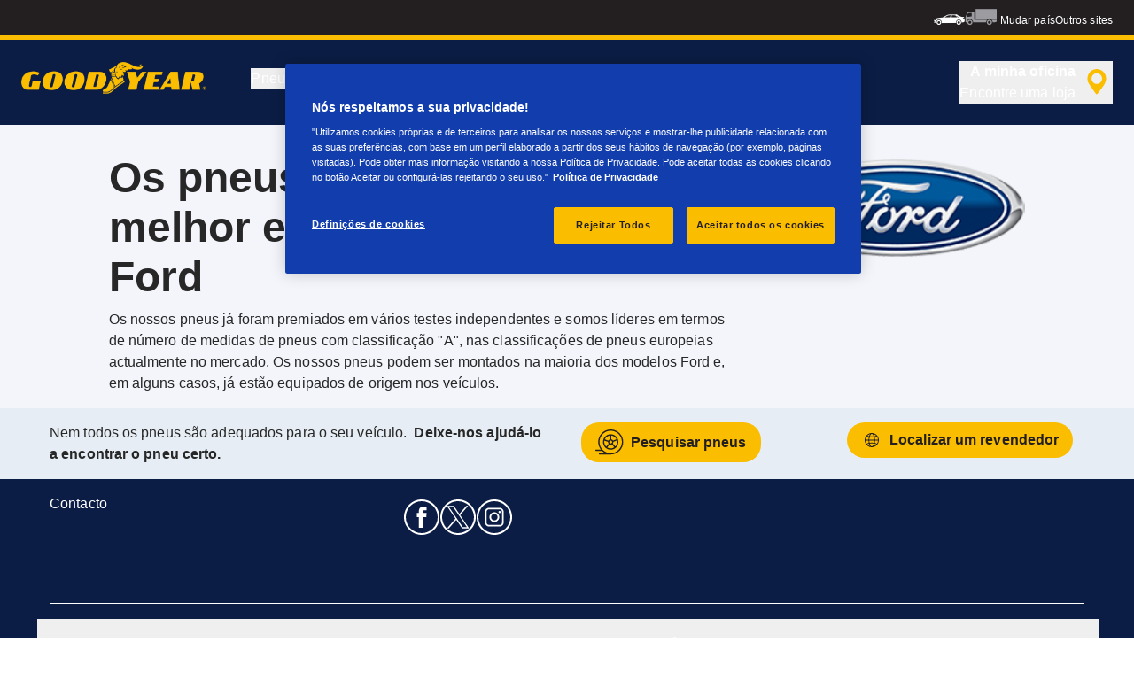

--- FILE ---
content_type: text/css
request_url: https://www.goodyear.eu/etc.clientlibs/goodyear-ecommerce/clientlibs/goodyear-theme.min.css
body_size: 47463
content:
/*
 *  Copyright 2020 Adobe
 *
 *  Licensed under the Apache License, Version 2.0 (the "License");
 *  you may not use this file except in compliance with the License.
 *  You may obtain a copy of the License at
 *
 *      http://www.apache.org/licenses/LICENSE-2.0
 *
 *  Unless required by applicable law or agreed to in writing, software
 *  distributed under the License is distributed on an "AS IS" BASIS,
 *  WITHOUT WARRANTIES OR CONDITIONS OF ANY KIND, either express or implied.
 *  See the License for the specific language governing permissions and
 *  limitations under the License.
 */
.cmp-pdfviewer__content {
  height: 500px;
}
.pdfviewer:not(.cq-Editable-dom) .cmp-pdfviewer__full-window-borderless {
  height: 100vh;
  position: fixed;
  width: 100vw;
  top: 0;
  left: 0;
  z-index: 9999;
}
.pdfviewer.cq-Editable-dom .cmp-pdfviewer__full-window-borderless {
  height: 500px;
}

/*
 *  Copyright 2018 Adobe
 *
 *  Licensed under the Apache License, Version 2.0 (the "License");
 *  you may not use this file except in compliance with the License.
 *  You may obtain a copy of the License at
 *
 *      http://www.apache.org/licenses/LICENSE-2.0
 *
 *  Unless required by applicable law or agreed to in writing, software
 *  distributed under the License is distributed on an "AS IS" BASIS,
 *  WITHOUT WARRANTIES OR CONDITIONS OF ANY KIND, either express or implied.
 *  See the License for the specific language governing permissions and
 *  limitations under the License.
 */
.cmp-tabs__tablist {
  display: flex;
  flex-wrap: wrap;
  padding-left: 0;
  list-style: none;
}
.cmp-tabs__tab {
  box-sizing: border-box;
  border-bottom: 1px solid transparent;
  padding: .5rem 1rem;
  cursor: pointer;
}
.cmp-tabs__tab--active {
  border-color: inherit;
}
.cmp-tabs__tabpanel {
  display: none;
}
.cmp-tabs__tabpanel--active {
  display: block;
}

/*
 *  Copyright 2019 Adobe
 *
 *  Licensed under the Apache License, Version 2.0 (the "License");
 *  you may not use this file except in compliance with the License.
 *  You may obtain a copy of the License at
 *
 *      http://www.apache.org/licenses/LICENSE-2.0
 *
 *  Unless required by applicable law or agreed to in writing, software
 *  distributed under the License is distributed on an "AS IS" BASIS,
 *  WITHOUT WARRANTIES OR CONDITIONS OF ANY KIND, either express or implied.
 *  See the License for the specific language governing permissions and
 *  limitations under the License.
 */
.cmp-accordion__header {
  margin: 0;
}
.cmp-accordion__button {
  display: block;
  width: 100%;
  text-align: left;
}
.cmp-accordion__panel--hidden {
  display: none;
}
.cmp-accordion__panel--expanded {
  display: block;
}

/*!*******************************************************************************************************************************************************************************************************************************************************************************************************!*\
  !*** css ../../node_modules/.pnpm/css-loader@5.2.7_webpack@5.103.0/node_modules/css-loader/dist/cjs.js!../../node_modules/.pnpm/less-loader@8.1.1_less@3.13.1+webpack@5.103.0/node_modules/less-loader/dist/cjs.js??ruleSet[1].rules[2].use[2]!./src/clientlibs/main/clientlib-theme/less/theme.less ***!
  \*******************************************************************************************************************************************************************************************************************************************************************************************************/
:root {
  --breakpoint-sm: 480px;
  --breakpoint-md: 768px;
  --breakpoint-lg: 992px;
  --breakpoint-xl: 1200px;
  --grid-columns: 12;
  --content-width-max: 1200px;
  --content-margin-s: calc(24px - calc(var(--gutter-width-s) / 2));
  --content-margin-m: calc(24px - calc(var(--gutter-width-m) / 2));
  --content-margin-l: calc(48px - calc(var(--gutter-width-l) / 2));
  --gutter-width-s: 16px;
  --gutter-width-m: 24px;
  --gutter-width-l: 32px;
  --gutter-width-xl: 32px;
  --color-brand-primary: rgb(11 29 69);
  --color-brand-primary-dark: rgb(17 61 173);
  --color-brand-primary-light: rgb(11 41 116);
  --color-brand-primary-extra-light: rgb(243 245 251);
  --color-brand-secondary: rgb(251 189 0);
  --color-brand-secondary-light: rgb(213 143 2);
  --color-body: rgb(39 39 39);
  --color-body-inverse: rgb(255 255 255);
  --color-link: rgb(17 61 173);
  --color-white: rgb(255 255 255);
  --color-alabaster: rgb(247 247 247);
  --color-wild-sand: rgb(237 237 237);
  --color-silver: rgb(211 211 211);
  --color-light-gray: rgb(151 151 151);
  --color-contrast-gray: rgb(108 108 108);
  --color-medium-gray: rgb(66 66 66);
  --color-dark-gray: rgb(39 39 39);
  --color-black: rgb(0 0 0);
  --color-top-box: rgb(151 207 106);
  --color-state-green: rgb(48 142 44);
  --color-state-red: rgb(214 6 6);
  --color-state-orange: rgb(245 155 35);
  --color-brand-primary-opacity-20: rgba(0, 78, 168, 0.2);
  --color-brand-primary-opacity-70: rgba(0, 78, 168, 0.7);
  --color-black-opacity-50: rgba(0, 0, 0, 0.5);
  --color-white-opacity-10: rgba(255, 255, 255, 0.1);
  --color-white-opacity-20: rgba(255, 255, 255, 0.2);
  --color-white-opacity-70: rgba(255, 255, 255, 0.7);
  --text-size-h1: 3rem;
  --text-size-h2: 2rem;
  --text-size-h3: 1.5rem;
  --text-size-h4: 1.25rem;
  --text-size-h5: 1.25rem;
  --text-size-h6: 1rem;
  --text-size-body: 1rem;
  --text-size-body-small: 0.75rem;
  --text-line-height-h1: 3.5rem;
  --text-line-height-h2: 2.375rem;
  --text-line-height-h3: 2rem;
  --text-line-height-h4: 1.5rem;
  --text-line-height-h5: 1.5rem;
  --text-line-height-h6: 1.5rem;
  --text-line-height-body: 1.5rem;
  --text-line-height-body-small: 1rem;
  --text-mobile-size-h1: 2rem;
  --text-mobile-size-h2: 1.5rem;
  --text-mobile-size-h3: 1.25rem;
  --text-mobile-size-h4: 1.125rem;
  --text-mobile-size-h5: 1.125rem;
  --text-mobile-size-h6: 1rem;
  --text-mobile-size-body: 1rem;
  --text-mobile-size-body-small: 0.75rem;
  --text-mobile-line-height-h1: 2.375rem;
  --text-mobile-line-height-h2: 1.75rem;
  --text-mobile-line-height-h3: 1.75rem;
  --text-mobile-line-height-h4: 1.5rem;
  --text-mobile-line-height-h5: 1.5rem;
  --text-mobile-line-height-h6: 1.5rem;
  --text-mobile-line-height-body: 1.5rem;
  --text-mobile-line-height-body-small: 1rem;
  --font-family: 'Barlow', sans-serif;
  --spacing-1: 0.125rem;
  /*   2px */
  --spacing-2: 0.25rem;
  /*   4px */
  --spacing-3: 0.375rem;
  /*   6px */
  --spacing-4: 0.5rem;
  /*   8px */
  --spacing-5: 1rem;
  /*  16px */
  --spacing-6: 1.5rem;
  /*  24px */
  --spacing-7: 2rem;
  /*  32px */
  --spacing-8: 2.5rem;
  /*  40px */
  --spacing-9: 3.5rem;
  /*  56px */
  --spacing-10: 5.75rem;
  /*  92px */
  --spacing-11: 6rem;
  /*  96px */
  --spacing-12: 7rem;
  /* 112px */
  --aem-spacing-xs: var(--spacing-1);
  --aem-spacing-s: var(--spacing-3);
  --aem-spacing-m: var(--spacing-9);
  --aem-spacing-l: var(--spacing-10);
  --border-radius-1: 2px;
  --border-radius-2: 4px;
  --border-radius-3: 8px;
  --border-radius-4: 16px;
  --border-radius-5: 20px;
  --brand-radius: 0.375rem;
  --border-radius-form: 20px;
  --font-light: 300;
  --font-normal: 400;
  --font-medium: 500;
  --font-semibold: 600;
  --font-bold: 700;
  --font-black: 900;
  --height-s: 250px;
  --height-m: 350px;
  --height-l: 450px;
  --height-xl: 650px;
}
:root {
  --color-white: rgb(255 255 255);
  --color-alabaster: rgb(239 239 239);
  --color-wild-sand: rgb(210 210 210);
  --color-silver: rgb(155 155 160);
  --color-light-gray: rgb(118 118 125);
  --color-contrast-gray: rgb(83 83 91);
  --color-medium-gray: rgb(51 51 56);
  --color-dark-gray: rgb(35 31 32);
  --font-family: 'PT Sans Pro', sans-serif;
}
:root {
  --brand-primary: 11 29 69;
  --brand-primary-dark: 17 61 173;
  --brand-primary-extra-light: 243 245 251;
  --brand-primary-light: 11 41 116;
  --brand-secondary: 251 189 0;
  --brand-secondary-light: 213 143 2;
  --brand-link: 17 61 173;
  --alabaster: 239 239 239;
  --wild-sand: 210 210 210;
  --silver: 155 155 160;
  --light-gray: 118 118 125;
  --contrast-gray: 83 83 91;
  --medium-gray: 51 51 56;
  --dark-gray: 35 31 32;
  --button-border-radius: 20px;
  --brand-radius: 20px;
}
/*! modern-normalize v1.1.0 | MIT License | https://github.com/sindresorhus/modern-normalize */
/*
Document
========
*/
/**
Use a better box model (opinionated).
*/
*,
::before,
::after {
  box-sizing: border-box;
}
/**
Use a more readable tab size (opinionated).
*/
html {
  -moz-tab-size: 4;
  tab-size: 4;
}
/**
1. Correct the line height in all browsers.
2. Prevent adjustments of font size after orientation changes in iOS.
*/
html {
  line-height: 1.15;
  /* 1 */
  -webkit-text-size-adjust: 100%;
  /* 2 */
}
/*
Sections
========
*/
/**
Remove the margin in all browsers.
*/
body {
  margin: 0;
}
/**
Improve consistency of default fonts in all browsers. (https://github.com/sindresorhus/modern-normalize/issues/3)
*/
body {
  font-family: system-ui, -apple-system, /* Firefox supports this but not yet `system-ui` */ 'Segoe UI', Roboto, Helvetica, Arial, sans-serif, 'Apple Color Emoji', 'Segoe UI Emoji';
}
/*
Grouping content
================
*/
/**
1. Add the correct height in Firefox.
2. Correct the inheritance of border color in Firefox. (https://bugzilla.mozilla.org/show_bug.cgi?id=190655)
*/
hr {
  height: 0;
  /* 1 */
  color: inherit;
  /* 2 */
}
/*
Text-level semantics
====================
*/
/**
Add the correct text decoration in Chrome, Edge, and Safari.
*/
abbr[title] {
  text-decoration: underline dotted;
}
/**
Add the correct font weight in Edge and Safari.
*/
b,
strong {
  font-weight: bolder;
}
/**
1. Improve consistency of default fonts in all browsers. (https://github.com/sindresorhus/modern-normalize/issues/3)
2. Correct the odd 'em' font sizing in all browsers.
*/
code,
kbd,
samp,
pre {
  font-family: ui-monospace, SFMono-Regular, Consolas, 'Liberation Mono', Menlo, monospace;
  /* 1 */
  font-size: 1em;
  /* 2 */
}
/**
Add the correct font size in all browsers.
*/
small {
  font-size: 80%;
}
/**
Prevent 'sub' and 'sup' elements from affecting the line height in all browsers.
*/
sub,
sup {
  font-size: 75%;
  line-height: 0;
  position: relative;
  vertical-align: baseline;
}
sub {
  bottom: -0.25em;
}
sup {
  top: -0.5em;
}
/*
Tabular data
============
*/
/**
1. Remove text indentation from table contents in Chrome and Safari. (https://bugs.chromium.org/p/chromium/issues/detail?id=999088, https://bugs.webkit.org/show_bug.cgi?id=201297)
2. Correct table border color inheritance in all Chrome and Safari. (https://bugs.chromium.org/p/chromium/issues/detail?id=935729, https://bugs.webkit.org/show_bug.cgi?id=195016)
*/
table {
  text-indent: 0;
  /* 1 */
  border-color: inherit;
  /* 2 */
}
/*
Forms
=====
*/
/**
1. Change the font styles in all browsers.
2. Remove the margin in Firefox and Safari.
*/
button,
input,
optgroup,
select,
textarea {
  font-family: inherit;
  /* 1 */
  font-size: 100%;
  /* 1 */
  line-height: 1.15;
  /* 1 */
  margin: 0;
  /* 2 */
}
/**
Remove the inheritance of text transform in Edge and Firefox.
1. Remove the inheritance of text transform in Firefox.
*/
button,
select {
  /* 1 */
  text-transform: none;
}
/**
Correct the inability to style clickable types in iOS and Safari.
*/
button,
[type='button'],
[type='reset'],
[type='submit'] {
  -webkit-appearance: button;
}
/**
Remove the inner border and padding in Firefox.
*/
::-moz-focus-inner {
  border-style: none;
  padding: 0;
}
/**
Restore the focus styles unset by the previous rule.
*/
:-moz-focusring {
  outline: 1px dotted ButtonText;
}
/**
Remove the additional ':invalid' styles in Firefox.
See: https://github.com/mozilla/gecko-dev/blob/2f9eacd9d3d995c937b4251a5557d95d494c9be1/layout/style/res/forms.css#L728-L737
*/
:-moz-ui-invalid {
  box-shadow: none;
}
/**
Remove the padding so developers are not caught out when they zero out 'fieldset' elements in all browsers.
*/
legend {
  padding: 0;
}
/**
Add the correct vertical alignment in Chrome and Firefox.
*/
progress {
  vertical-align: baseline;
}
/**
Correct the cursor style of increment and decrement buttons in Safari.
*/
::-webkit-inner-spin-button,
::-webkit-outer-spin-button {
  height: auto;
}
/**
1. Correct the odd appearance in Chrome and Safari.
2. Correct the outline style in Safari.
*/
[type='search'] {
  -webkit-appearance: textfield;
  /* 1 */
  outline-offset: -2px;
  /* 2 */
}
/**
Remove the inner padding in Chrome and Safari on macOS.
*/
::-webkit-search-decoration {
  -webkit-appearance: none;
}
/**
1. Correct the inability to style clickable types in iOS and Safari.
2. Change font properties to 'inherit' in Safari.
*/
::-webkit-file-upload-button {
  -webkit-appearance: button;
  /* 1 */
  font: inherit;
  /* 2 */
}
/*
Interactive
===========
*/
/*
Add the correct display in Chrome and Safari.
*/
summary {
  display: list-item;
}
/*========= Global Mixins =========*/
/*========= Layout Mixins =========*/
/* 
NOTE: 
* This is probably a temporary fix! 
* Adds the same negative margins to the component as we add to the page with .container-content();
* Use this for containers that needs to be full width!
*/
*,
*:before,
*:after {
  box-sizing: border-box;
}
html {
  scroll-behavior: smooth;
}
body {
  font-family: var(--font-family);
  color: var(--color-body);
  font-size: var(--text-mobile-size-body);
  line-height: var(--text-mobile-line-height-body);
  overflow-x: hidden !important;
  max-width: 100%;
}
@media (min-width: 992px) {
  body {
    font-size: var(--text-size-body);
    line-height: var(--text-line-height-body);
  }
}
a {
  color: var(--color-link);
}
h1 {
  font-weight: var(--font-normal);
  font-size: var(--text-mobile-size-h1);
  line-height: var(--text-mobile-line-height-h1);
  letter-spacing: 0.1px;
  font-weight: var(--font-bold);
}
@media (min-width: 992px) {
  h1 {
    font-size: var(--text-size-h1);
    line-height: var(--text-line-height-h1);
  }
}
h2 {
  font-weight: var(--font-normal);
  font-size: var(--text-mobile-size-h2);
  line-height: var(--text-mobile-line-height-h2);
  letter-spacing: 0.1px;
  font-weight: var(--font-bold);
}
@media (min-width: 992px) {
  h2 {
    font-size: var(--text-size-h2);
    line-height: var(--text-line-height-h2);
  }
}
h3 {
  font-weight: var(--font-normal);
  font-size: var(--text-mobile-size-h3);
  line-height: var(--text-mobile-line-height-h3);
  letter-spacing: 0.1px;
  font-weight: var(--font-bold);
}
@media (min-width: 992px) {
  h3 {
    font-size: var(--text-size-h3);
    line-height: var(--text-line-height-h3);
  }
}
h4 {
  font-weight: var(--font-normal);
  font-size: var(--text-mobile-size-h4);
  line-height: var(--text-mobile-line-height-h4);
  letter-spacing: 0.1px;
  font-weight: var(--font-bold);
}
@media (min-width: 992px) {
  h4 {
    font-size: var(--text-size-h4);
    line-height: var(--text-line-height-h4);
  }
}
h5 {
  font-weight: var(--font-normal);
  font-size: var(--text-mobile-size-h5);
  line-height: var(--text-mobile-line-height-h5);
  letter-spacing: 0.1px;
}
@media (min-width: 992px) {
  h5 {
    font-size: var(--text-size-h5);
    line-height: var(--text-line-height-h5);
  }
}
h6 {
  font-weight: var(--font-normal);
  font-size: var(--text-mobile-size-h6);
  line-height: var(--text-mobile-line-height-h6);
  letter-spacing: 0.1px;
  font-weight: var(--font-bold);
}
@media (min-width: 992px) {
  h6 {
    font-size: var(--text-size-h6);
    line-height: var(--text-line-height-h6);
  }
}
article {
  display: inline-block;
}
/*
 *  Copyright 2016 Adobe Systems Incorporated
 *
 *  Licensed under the Apache License, Version 2.0 (the "License");
 *  you may not use this file except in compliance with the License.
 *  You may obtain a copy of the License at
 *
 *      http://www.apache.org/licenses/LICENSE-2.0
 *
 *  Unless required by applicable law or agreed to in writing, software
 *  distributed under the License is distributed on an "AS IS" BASIS,
 *  WITHOUT WARRANTIES OR CONDITIONS OF ANY KIND, either express or implied.
 *  See the License for the specific language governing permissions and
 *  limitations under the License.
 */
/*
 * ADOBE CONFIDENTIAL
 *
 * Copyright 2015 Adobe Systems Incorporated
 * All Rights Reserved.
 *
 * NOTICE:  All information contained herein is, and remains
 * the property of Adobe Systems Incorporated and its suppliers,
 * if any.  The intellectual and technical concepts contained
 * herein are proprietary to Adobe Systems Incorporated and its
 * suppliers and may be covered by U.S. and Foreign Patents,
 * patents in process, and are protected by trade secret or copyright law.
 * Dissemination of this information or reproduction of this material
 * is strictly forbidden unless prior written permission is obtained
 * from Adobe Systems Incorporated.
 */
/* grid component */
.aem-Grid {
  display: block;
  width: 100%;
}
.aem-Grid::before,
.aem-Grid::after {
  display: table;
  content: " ";
}
.aem-Grid::after {
  clear: both;
}
/* placeholder for new components */
.aem-Grid-newComponent {
  clear: both;
  margin: 0;
}
/* column of a grid */
.aem-GridColumn {
  box-sizing: border-box;
  clear: both;
}
/* force showing hidden */
.aem-GridShowHidden > .aem-Grid > .aem-GridColumn {
  display: block !important;
}
/* Generates all the rules for the grid columns up to the given amount of column */
/* Generates all the rules for the grid column offset up to the given amount of column */
/* Generates all the rules for the grid and columns for the given break point and total of columns */
/* Generates all the rules for the grids and columns */
/* API function to be called to generate a grid config */
/* maximum amount of grid cells to be provided */
/* default breakpoint */
.aem-Grid {
  width: auto;
}
.aem-Grid.aem-Grid--1 > .aem-GridColumn.aem-GridColumn--default--1 {
  float: left;
  clear: none;
  width: 100%;
}
.aem-Grid.aem-Grid--1 > .aem-GridColumn.aem-GridColumn--offset--default--0 {
  margin-left: 0%;
}
.aem-Grid.aem-Grid--1 > .aem-GridColumn.aem-GridColumn--offset--default--1 {
  margin-left: 100%;
}
.aem-Grid.aem-Grid--2 > .aem-GridColumn.aem-GridColumn--default--1 {
  float: left;
  clear: none;
  width: 50%;
}
.aem-Grid.aem-Grid--2 > .aem-GridColumn.aem-GridColumn--default--2 {
  float: left;
  clear: none;
  width: 100%;
}
.aem-Grid.aem-Grid--2 > .aem-GridColumn.aem-GridColumn--offset--default--0 {
  margin-left: 0%;
}
.aem-Grid.aem-Grid--2 > .aem-GridColumn.aem-GridColumn--offset--default--1 {
  margin-left: 50%;
}
.aem-Grid.aem-Grid--2 > .aem-GridColumn.aem-GridColumn--offset--default--2 {
  margin-left: 100%;
}
.aem-Grid.aem-Grid--3 > .aem-GridColumn.aem-GridColumn--default--1 {
  float: left;
  clear: none;
  width: 33.33333333%;
}
.aem-Grid.aem-Grid--3 > .aem-GridColumn.aem-GridColumn--default--2 {
  float: left;
  clear: none;
  width: 66.66666667%;
}
.aem-Grid.aem-Grid--3 > .aem-GridColumn.aem-GridColumn--default--3 {
  float: left;
  clear: none;
  width: 100%;
}
.aem-Grid.aem-Grid--3 > .aem-GridColumn.aem-GridColumn--offset--default--0 {
  margin-left: 0%;
}
.aem-Grid.aem-Grid--3 > .aem-GridColumn.aem-GridColumn--offset--default--1 {
  margin-left: 33.33333333%;
}
.aem-Grid.aem-Grid--3 > .aem-GridColumn.aem-GridColumn--offset--default--2 {
  margin-left: 66.66666667%;
}
.aem-Grid.aem-Grid--3 > .aem-GridColumn.aem-GridColumn--offset--default--3 {
  margin-left: 100%;
}
.aem-Grid.aem-Grid--4 > .aem-GridColumn.aem-GridColumn--default--1 {
  float: left;
  clear: none;
  width: 25%;
}
.aem-Grid.aem-Grid--4 > .aem-GridColumn.aem-GridColumn--default--2 {
  float: left;
  clear: none;
  width: 50%;
}
.aem-Grid.aem-Grid--4 > .aem-GridColumn.aem-GridColumn--default--3 {
  float: left;
  clear: none;
  width: 75%;
}
.aem-Grid.aem-Grid--4 > .aem-GridColumn.aem-GridColumn--default--4 {
  float: left;
  clear: none;
  width: 100%;
}
.aem-Grid.aem-Grid--4 > .aem-GridColumn.aem-GridColumn--offset--default--0 {
  margin-left: 0%;
}
.aem-Grid.aem-Grid--4 > .aem-GridColumn.aem-GridColumn--offset--default--1 {
  margin-left: 25%;
}
.aem-Grid.aem-Grid--4 > .aem-GridColumn.aem-GridColumn--offset--default--2 {
  margin-left: 50%;
}
.aem-Grid.aem-Grid--4 > .aem-GridColumn.aem-GridColumn--offset--default--3 {
  margin-left: 75%;
}
.aem-Grid.aem-Grid--4 > .aem-GridColumn.aem-GridColumn--offset--default--4 {
  margin-left: 100%;
}
.aem-Grid.aem-Grid--5 > .aem-GridColumn.aem-GridColumn--default--1 {
  float: left;
  clear: none;
  width: 20%;
}
.aem-Grid.aem-Grid--5 > .aem-GridColumn.aem-GridColumn--default--2 {
  float: left;
  clear: none;
  width: 40%;
}
.aem-Grid.aem-Grid--5 > .aem-GridColumn.aem-GridColumn--default--3 {
  float: left;
  clear: none;
  width: 60%;
}
.aem-Grid.aem-Grid--5 > .aem-GridColumn.aem-GridColumn--default--4 {
  float: left;
  clear: none;
  width: 80%;
}
.aem-Grid.aem-Grid--5 > .aem-GridColumn.aem-GridColumn--default--5 {
  float: left;
  clear: none;
  width: 100%;
}
.aem-Grid.aem-Grid--5 > .aem-GridColumn.aem-GridColumn--offset--default--0 {
  margin-left: 0%;
}
.aem-Grid.aem-Grid--5 > .aem-GridColumn.aem-GridColumn--offset--default--1 {
  margin-left: 20%;
}
.aem-Grid.aem-Grid--5 > .aem-GridColumn.aem-GridColumn--offset--default--2 {
  margin-left: 40%;
}
.aem-Grid.aem-Grid--5 > .aem-GridColumn.aem-GridColumn--offset--default--3 {
  margin-left: 60%;
}
.aem-Grid.aem-Grid--5 > .aem-GridColumn.aem-GridColumn--offset--default--4 {
  margin-left: 80%;
}
.aem-Grid.aem-Grid--5 > .aem-GridColumn.aem-GridColumn--offset--default--5 {
  margin-left: 100%;
}
.aem-Grid.aem-Grid--6 > .aem-GridColumn.aem-GridColumn--default--1 {
  float: left;
  clear: none;
  width: 16.66666667%;
}
.aem-Grid.aem-Grid--6 > .aem-GridColumn.aem-GridColumn--default--2 {
  float: left;
  clear: none;
  width: 33.33333333%;
}
.aem-Grid.aem-Grid--6 > .aem-GridColumn.aem-GridColumn--default--3 {
  float: left;
  clear: none;
  width: 50%;
}
.aem-Grid.aem-Grid--6 > .aem-GridColumn.aem-GridColumn--default--4 {
  float: left;
  clear: none;
  width: 66.66666667%;
}
.aem-Grid.aem-Grid--6 > .aem-GridColumn.aem-GridColumn--default--5 {
  float: left;
  clear: none;
  width: 83.33333333%;
}
.aem-Grid.aem-Grid--6 > .aem-GridColumn.aem-GridColumn--default--6 {
  float: left;
  clear: none;
  width: 100%;
}
.aem-Grid.aem-Grid--6 > .aem-GridColumn.aem-GridColumn--offset--default--0 {
  margin-left: 0%;
}
.aem-Grid.aem-Grid--6 > .aem-GridColumn.aem-GridColumn--offset--default--1 {
  margin-left: 16.66666667%;
}
.aem-Grid.aem-Grid--6 > .aem-GridColumn.aem-GridColumn--offset--default--2 {
  margin-left: 33.33333333%;
}
.aem-Grid.aem-Grid--6 > .aem-GridColumn.aem-GridColumn--offset--default--3 {
  margin-left: 50%;
}
.aem-Grid.aem-Grid--6 > .aem-GridColumn.aem-GridColumn--offset--default--4 {
  margin-left: 66.66666667%;
}
.aem-Grid.aem-Grid--6 > .aem-GridColumn.aem-GridColumn--offset--default--5 {
  margin-left: 83.33333333%;
}
.aem-Grid.aem-Grid--6 > .aem-GridColumn.aem-GridColumn--offset--default--6 {
  margin-left: 100%;
}
.aem-Grid.aem-Grid--7 > .aem-GridColumn.aem-GridColumn--default--1 {
  float: left;
  clear: none;
  width: 14.28571429%;
}
.aem-Grid.aem-Grid--7 > .aem-GridColumn.aem-GridColumn--default--2 {
  float: left;
  clear: none;
  width: 28.57142857%;
}
.aem-Grid.aem-Grid--7 > .aem-GridColumn.aem-GridColumn--default--3 {
  float: left;
  clear: none;
  width: 42.85714286%;
}
.aem-Grid.aem-Grid--7 > .aem-GridColumn.aem-GridColumn--default--4 {
  float: left;
  clear: none;
  width: 57.14285714%;
}
.aem-Grid.aem-Grid--7 > .aem-GridColumn.aem-GridColumn--default--5 {
  float: left;
  clear: none;
  width: 71.42857143%;
}
.aem-Grid.aem-Grid--7 > .aem-GridColumn.aem-GridColumn--default--6 {
  float: left;
  clear: none;
  width: 85.71428571%;
}
.aem-Grid.aem-Grid--7 > .aem-GridColumn.aem-GridColumn--default--7 {
  float: left;
  clear: none;
  width: 100%;
}
.aem-Grid.aem-Grid--7 > .aem-GridColumn.aem-GridColumn--offset--default--0 {
  margin-left: 0%;
}
.aem-Grid.aem-Grid--7 > .aem-GridColumn.aem-GridColumn--offset--default--1 {
  margin-left: 14.28571429%;
}
.aem-Grid.aem-Grid--7 > .aem-GridColumn.aem-GridColumn--offset--default--2 {
  margin-left: 28.57142857%;
}
.aem-Grid.aem-Grid--7 > .aem-GridColumn.aem-GridColumn--offset--default--3 {
  margin-left: 42.85714286%;
}
.aem-Grid.aem-Grid--7 > .aem-GridColumn.aem-GridColumn--offset--default--4 {
  margin-left: 57.14285714%;
}
.aem-Grid.aem-Grid--7 > .aem-GridColumn.aem-GridColumn--offset--default--5 {
  margin-left: 71.42857143%;
}
.aem-Grid.aem-Grid--7 > .aem-GridColumn.aem-GridColumn--offset--default--6 {
  margin-left: 85.71428571%;
}
.aem-Grid.aem-Grid--7 > .aem-GridColumn.aem-GridColumn--offset--default--7 {
  margin-left: 100%;
}
.aem-Grid.aem-Grid--8 > .aem-GridColumn.aem-GridColumn--default--1 {
  float: left;
  clear: none;
  width: 12.5%;
}
.aem-Grid.aem-Grid--8 > .aem-GridColumn.aem-GridColumn--default--2 {
  float: left;
  clear: none;
  width: 25%;
}
.aem-Grid.aem-Grid--8 > .aem-GridColumn.aem-GridColumn--default--3 {
  float: left;
  clear: none;
  width: 37.5%;
}
.aem-Grid.aem-Grid--8 > .aem-GridColumn.aem-GridColumn--default--4 {
  float: left;
  clear: none;
  width: 50%;
}
.aem-Grid.aem-Grid--8 > .aem-GridColumn.aem-GridColumn--default--5 {
  float: left;
  clear: none;
  width: 62.5%;
}
.aem-Grid.aem-Grid--8 > .aem-GridColumn.aem-GridColumn--default--6 {
  float: left;
  clear: none;
  width: 75%;
}
.aem-Grid.aem-Grid--8 > .aem-GridColumn.aem-GridColumn--default--7 {
  float: left;
  clear: none;
  width: 87.5%;
}
.aem-Grid.aem-Grid--8 > .aem-GridColumn.aem-GridColumn--default--8 {
  float: left;
  clear: none;
  width: 100%;
}
.aem-Grid.aem-Grid--8 > .aem-GridColumn.aem-GridColumn--offset--default--0 {
  margin-left: 0%;
}
.aem-Grid.aem-Grid--8 > .aem-GridColumn.aem-GridColumn--offset--default--1 {
  margin-left: 12.5%;
}
.aem-Grid.aem-Grid--8 > .aem-GridColumn.aem-GridColumn--offset--default--2 {
  margin-left: 25%;
}
.aem-Grid.aem-Grid--8 > .aem-GridColumn.aem-GridColumn--offset--default--3 {
  margin-left: 37.5%;
}
.aem-Grid.aem-Grid--8 > .aem-GridColumn.aem-GridColumn--offset--default--4 {
  margin-left: 50%;
}
.aem-Grid.aem-Grid--8 > .aem-GridColumn.aem-GridColumn--offset--default--5 {
  margin-left: 62.5%;
}
.aem-Grid.aem-Grid--8 > .aem-GridColumn.aem-GridColumn--offset--default--6 {
  margin-left: 75%;
}
.aem-Grid.aem-Grid--8 > .aem-GridColumn.aem-GridColumn--offset--default--7 {
  margin-left: 87.5%;
}
.aem-Grid.aem-Grid--8 > .aem-GridColumn.aem-GridColumn--offset--default--8 {
  margin-left: 100%;
}
.aem-Grid.aem-Grid--9 > .aem-GridColumn.aem-GridColumn--default--1 {
  float: left;
  clear: none;
  width: 11.11111111%;
}
.aem-Grid.aem-Grid--9 > .aem-GridColumn.aem-GridColumn--default--2 {
  float: left;
  clear: none;
  width: 22.22222222%;
}
.aem-Grid.aem-Grid--9 > .aem-GridColumn.aem-GridColumn--default--3 {
  float: left;
  clear: none;
  width: 33.33333333%;
}
.aem-Grid.aem-Grid--9 > .aem-GridColumn.aem-GridColumn--default--4 {
  float: left;
  clear: none;
  width: 44.44444444%;
}
.aem-Grid.aem-Grid--9 > .aem-GridColumn.aem-GridColumn--default--5 {
  float: left;
  clear: none;
  width: 55.55555556%;
}
.aem-Grid.aem-Grid--9 > .aem-GridColumn.aem-GridColumn--default--6 {
  float: left;
  clear: none;
  width: 66.66666667%;
}
.aem-Grid.aem-Grid--9 > .aem-GridColumn.aem-GridColumn--default--7 {
  float: left;
  clear: none;
  width: 77.77777778%;
}
.aem-Grid.aem-Grid--9 > .aem-GridColumn.aem-GridColumn--default--8 {
  float: left;
  clear: none;
  width: 88.88888889%;
}
.aem-Grid.aem-Grid--9 > .aem-GridColumn.aem-GridColumn--default--9 {
  float: left;
  clear: none;
  width: 100%;
}
.aem-Grid.aem-Grid--9 > .aem-GridColumn.aem-GridColumn--offset--default--0 {
  margin-left: 0%;
}
.aem-Grid.aem-Grid--9 > .aem-GridColumn.aem-GridColumn--offset--default--1 {
  margin-left: 11.11111111%;
}
.aem-Grid.aem-Grid--9 > .aem-GridColumn.aem-GridColumn--offset--default--2 {
  margin-left: 22.22222222%;
}
.aem-Grid.aem-Grid--9 > .aem-GridColumn.aem-GridColumn--offset--default--3 {
  margin-left: 33.33333333%;
}
.aem-Grid.aem-Grid--9 > .aem-GridColumn.aem-GridColumn--offset--default--4 {
  margin-left: 44.44444444%;
}
.aem-Grid.aem-Grid--9 > .aem-GridColumn.aem-GridColumn--offset--default--5 {
  margin-left: 55.55555556%;
}
.aem-Grid.aem-Grid--9 > .aem-GridColumn.aem-GridColumn--offset--default--6 {
  margin-left: 66.66666667%;
}
.aem-Grid.aem-Grid--9 > .aem-GridColumn.aem-GridColumn--offset--default--7 {
  margin-left: 77.77777778%;
}
.aem-Grid.aem-Grid--9 > .aem-GridColumn.aem-GridColumn--offset--default--8 {
  margin-left: 88.88888889%;
}
.aem-Grid.aem-Grid--9 > .aem-GridColumn.aem-GridColumn--offset--default--9 {
  margin-left: 100%;
}
.aem-Grid.aem-Grid--10 > .aem-GridColumn.aem-GridColumn--default--1 {
  float: left;
  clear: none;
  width: 10%;
}
.aem-Grid.aem-Grid--10 > .aem-GridColumn.aem-GridColumn--default--2 {
  float: left;
  clear: none;
  width: 20%;
}
.aem-Grid.aem-Grid--10 > .aem-GridColumn.aem-GridColumn--default--3 {
  float: left;
  clear: none;
  width: 30%;
}
.aem-Grid.aem-Grid--10 > .aem-GridColumn.aem-GridColumn--default--4 {
  float: left;
  clear: none;
  width: 40%;
}
.aem-Grid.aem-Grid--10 > .aem-GridColumn.aem-GridColumn--default--5 {
  float: left;
  clear: none;
  width: 50%;
}
.aem-Grid.aem-Grid--10 > .aem-GridColumn.aem-GridColumn--default--6 {
  float: left;
  clear: none;
  width: 60%;
}
.aem-Grid.aem-Grid--10 > .aem-GridColumn.aem-GridColumn--default--7 {
  float: left;
  clear: none;
  width: 70%;
}
.aem-Grid.aem-Grid--10 > .aem-GridColumn.aem-GridColumn--default--8 {
  float: left;
  clear: none;
  width: 80%;
}
.aem-Grid.aem-Grid--10 > .aem-GridColumn.aem-GridColumn--default--9 {
  float: left;
  clear: none;
  width: 90%;
}
.aem-Grid.aem-Grid--10 > .aem-GridColumn.aem-GridColumn--default--10 {
  float: left;
  clear: none;
  width: 100%;
}
.aem-Grid.aem-Grid--10 > .aem-GridColumn.aem-GridColumn--offset--default--0 {
  margin-left: 0%;
}
.aem-Grid.aem-Grid--10 > .aem-GridColumn.aem-GridColumn--offset--default--1 {
  margin-left: 10%;
}
.aem-Grid.aem-Grid--10 > .aem-GridColumn.aem-GridColumn--offset--default--2 {
  margin-left: 20%;
}
.aem-Grid.aem-Grid--10 > .aem-GridColumn.aem-GridColumn--offset--default--3 {
  margin-left: 30%;
}
.aem-Grid.aem-Grid--10 > .aem-GridColumn.aem-GridColumn--offset--default--4 {
  margin-left: 40%;
}
.aem-Grid.aem-Grid--10 > .aem-GridColumn.aem-GridColumn--offset--default--5 {
  margin-left: 50%;
}
.aem-Grid.aem-Grid--10 > .aem-GridColumn.aem-GridColumn--offset--default--6 {
  margin-left: 60%;
}
.aem-Grid.aem-Grid--10 > .aem-GridColumn.aem-GridColumn--offset--default--7 {
  margin-left: 70%;
}
.aem-Grid.aem-Grid--10 > .aem-GridColumn.aem-GridColumn--offset--default--8 {
  margin-left: 80%;
}
.aem-Grid.aem-Grid--10 > .aem-GridColumn.aem-GridColumn--offset--default--9 {
  margin-left: 90%;
}
.aem-Grid.aem-Grid--10 > .aem-GridColumn.aem-GridColumn--offset--default--10 {
  margin-left: 100%;
}
.aem-Grid.aem-Grid--11 > .aem-GridColumn.aem-GridColumn--default--1 {
  float: left;
  clear: none;
  width: 9.09090909%;
}
.aem-Grid.aem-Grid--11 > .aem-GridColumn.aem-GridColumn--default--2 {
  float: left;
  clear: none;
  width: 18.18181818%;
}
.aem-Grid.aem-Grid--11 > .aem-GridColumn.aem-GridColumn--default--3 {
  float: left;
  clear: none;
  width: 27.27272727%;
}
.aem-Grid.aem-Grid--11 > .aem-GridColumn.aem-GridColumn--default--4 {
  float: left;
  clear: none;
  width: 36.36363636%;
}
.aem-Grid.aem-Grid--11 > .aem-GridColumn.aem-GridColumn--default--5 {
  float: left;
  clear: none;
  width: 45.45454545%;
}
.aem-Grid.aem-Grid--11 > .aem-GridColumn.aem-GridColumn--default--6 {
  float: left;
  clear: none;
  width: 54.54545455%;
}
.aem-Grid.aem-Grid--11 > .aem-GridColumn.aem-GridColumn--default--7 {
  float: left;
  clear: none;
  width: 63.63636364%;
}
.aem-Grid.aem-Grid--11 > .aem-GridColumn.aem-GridColumn--default--8 {
  float: left;
  clear: none;
  width: 72.72727273%;
}
.aem-Grid.aem-Grid--11 > .aem-GridColumn.aem-GridColumn--default--9 {
  float: left;
  clear: none;
  width: 81.81818182%;
}
.aem-Grid.aem-Grid--11 > .aem-GridColumn.aem-GridColumn--default--10 {
  float: left;
  clear: none;
  width: 90.90909091%;
}
.aem-Grid.aem-Grid--11 > .aem-GridColumn.aem-GridColumn--default--11 {
  float: left;
  clear: none;
  width: 100%;
}
.aem-Grid.aem-Grid--11 > .aem-GridColumn.aem-GridColumn--offset--default--0 {
  margin-left: 0%;
}
.aem-Grid.aem-Grid--11 > .aem-GridColumn.aem-GridColumn--offset--default--1 {
  margin-left: 9.09090909%;
}
.aem-Grid.aem-Grid--11 > .aem-GridColumn.aem-GridColumn--offset--default--2 {
  margin-left: 18.18181818%;
}
.aem-Grid.aem-Grid--11 > .aem-GridColumn.aem-GridColumn--offset--default--3 {
  margin-left: 27.27272727%;
}
.aem-Grid.aem-Grid--11 > .aem-GridColumn.aem-GridColumn--offset--default--4 {
  margin-left: 36.36363636%;
}
.aem-Grid.aem-Grid--11 > .aem-GridColumn.aem-GridColumn--offset--default--5 {
  margin-left: 45.45454545%;
}
.aem-Grid.aem-Grid--11 > .aem-GridColumn.aem-GridColumn--offset--default--6 {
  margin-left: 54.54545455%;
}
.aem-Grid.aem-Grid--11 > .aem-GridColumn.aem-GridColumn--offset--default--7 {
  margin-left: 63.63636364%;
}
.aem-Grid.aem-Grid--11 > .aem-GridColumn.aem-GridColumn--offset--default--8 {
  margin-left: 72.72727273%;
}
.aem-Grid.aem-Grid--11 > .aem-GridColumn.aem-GridColumn--offset--default--9 {
  margin-left: 81.81818182%;
}
.aem-Grid.aem-Grid--11 > .aem-GridColumn.aem-GridColumn--offset--default--10 {
  margin-left: 90.90909091%;
}
.aem-Grid.aem-Grid--11 > .aem-GridColumn.aem-GridColumn--offset--default--11 {
  margin-left: 100%;
}
.aem-Grid.aem-Grid--12 > .aem-GridColumn.aem-GridColumn--default--1 {
  float: left;
  clear: none;
  width: 8.33333333%;
}
.aem-Grid.aem-Grid--12 > .aem-GridColumn.aem-GridColumn--default--2 {
  float: left;
  clear: none;
  width: 16.66666667%;
}
.aem-Grid.aem-Grid--12 > .aem-GridColumn.aem-GridColumn--default--3 {
  float: left;
  clear: none;
  width: 25%;
}
.aem-Grid.aem-Grid--12 > .aem-GridColumn.aem-GridColumn--default--4 {
  float: left;
  clear: none;
  width: 33.33333333%;
}
.aem-Grid.aem-Grid--12 > .aem-GridColumn.aem-GridColumn--default--5 {
  float: left;
  clear: none;
  width: 41.66666667%;
}
.aem-Grid.aem-Grid--12 > .aem-GridColumn.aem-GridColumn--default--6 {
  float: left;
  clear: none;
  width: 50%;
}
.aem-Grid.aem-Grid--12 > .aem-GridColumn.aem-GridColumn--default--7 {
  float: left;
  clear: none;
  width: 58.33333333%;
}
.aem-Grid.aem-Grid--12 > .aem-GridColumn.aem-GridColumn--default--8 {
  float: left;
  clear: none;
  width: 66.66666667%;
}
.aem-Grid.aem-Grid--12 > .aem-GridColumn.aem-GridColumn--default--9 {
  float: left;
  clear: none;
  width: 75%;
}
.aem-Grid.aem-Grid--12 > .aem-GridColumn.aem-GridColumn--default--10 {
  float: left;
  clear: none;
  width: 83.33333333%;
}
.aem-Grid.aem-Grid--12 > .aem-GridColumn.aem-GridColumn--default--11 {
  float: left;
  clear: none;
  width: 91.66666667%;
}
.aem-Grid.aem-Grid--12 > .aem-GridColumn.aem-GridColumn--default--12 {
  float: left;
  clear: none;
  width: 100%;
}
.aem-Grid.aem-Grid--12 > .aem-GridColumn.aem-GridColumn--offset--default--0 {
  margin-left: 0%;
}
.aem-Grid.aem-Grid--12 > .aem-GridColumn.aem-GridColumn--offset--default--1 {
  margin-left: 8.33333333%;
}
.aem-Grid.aem-Grid--12 > .aem-GridColumn.aem-GridColumn--offset--default--2 {
  margin-left: 16.66666667%;
}
.aem-Grid.aem-Grid--12 > .aem-GridColumn.aem-GridColumn--offset--default--3 {
  margin-left: 25%;
}
.aem-Grid.aem-Grid--12 > .aem-GridColumn.aem-GridColumn--offset--default--4 {
  margin-left: 33.33333333%;
}
.aem-Grid.aem-Grid--12 > .aem-GridColumn.aem-GridColumn--offset--default--5 {
  margin-left: 41.66666667%;
}
.aem-Grid.aem-Grid--12 > .aem-GridColumn.aem-GridColumn--offset--default--6 {
  margin-left: 50%;
}
.aem-Grid.aem-Grid--12 > .aem-GridColumn.aem-GridColumn--offset--default--7 {
  margin-left: 58.33333333%;
}
.aem-Grid.aem-Grid--12 > .aem-GridColumn.aem-GridColumn--offset--default--8 {
  margin-left: 66.66666667%;
}
.aem-Grid.aem-Grid--12 > .aem-GridColumn.aem-GridColumn--offset--default--9 {
  margin-left: 75%;
}
.aem-Grid.aem-Grid--12 > .aem-GridColumn.aem-GridColumn--offset--default--10 {
  margin-left: 83.33333333%;
}
.aem-Grid.aem-Grid--12 > .aem-GridColumn.aem-GridColumn--offset--default--11 {
  margin-left: 91.66666667%;
}
.aem-Grid.aem-Grid--12 > .aem-GridColumn.aem-GridColumn--offset--default--12 {
  margin-left: 100%;
}
.aem-Grid.aem-Grid--default--1 > .aem-GridColumn.aem-GridColumn--default--1 {
  float: left;
  clear: none;
  width: 100%;
}
.aem-Grid.aem-Grid--default--1 > .aem-GridColumn.aem-GridColumn--offset--default--0 {
  margin-left: 0%;
}
.aem-Grid.aem-Grid--default--1 > .aem-GridColumn.aem-GridColumn--offset--default--1 {
  margin-left: 100%;
}
.aem-Grid.aem-Grid--default--2 > .aem-GridColumn.aem-GridColumn--default--1 {
  float: left;
  clear: none;
  width: 50%;
}
.aem-Grid.aem-Grid--default--2 > .aem-GridColumn.aem-GridColumn--default--2 {
  float: left;
  clear: none;
  width: 100%;
}
.aem-Grid.aem-Grid--default--2 > .aem-GridColumn.aem-GridColumn--offset--default--0 {
  margin-left: 0%;
}
.aem-Grid.aem-Grid--default--2 > .aem-GridColumn.aem-GridColumn--offset--default--1 {
  margin-left: 50%;
}
.aem-Grid.aem-Grid--default--2 > .aem-GridColumn.aem-GridColumn--offset--default--2 {
  margin-left: 100%;
}
.aem-Grid.aem-Grid--default--3 > .aem-GridColumn.aem-GridColumn--default--1 {
  float: left;
  clear: none;
  width: 33.33333333%;
}
.aem-Grid.aem-Grid--default--3 > .aem-GridColumn.aem-GridColumn--default--2 {
  float: left;
  clear: none;
  width: 66.66666667%;
}
.aem-Grid.aem-Grid--default--3 > .aem-GridColumn.aem-GridColumn--default--3 {
  float: left;
  clear: none;
  width: 100%;
}
.aem-Grid.aem-Grid--default--3 > .aem-GridColumn.aem-GridColumn--offset--default--0 {
  margin-left: 0%;
}
.aem-Grid.aem-Grid--default--3 > .aem-GridColumn.aem-GridColumn--offset--default--1 {
  margin-left: 33.33333333%;
}
.aem-Grid.aem-Grid--default--3 > .aem-GridColumn.aem-GridColumn--offset--default--2 {
  margin-left: 66.66666667%;
}
.aem-Grid.aem-Grid--default--3 > .aem-GridColumn.aem-GridColumn--offset--default--3 {
  margin-left: 100%;
}
.aem-Grid.aem-Grid--default--4 > .aem-GridColumn.aem-GridColumn--default--1 {
  float: left;
  clear: none;
  width: 25%;
}
.aem-Grid.aem-Grid--default--4 > .aem-GridColumn.aem-GridColumn--default--2 {
  float: left;
  clear: none;
  width: 50%;
}
.aem-Grid.aem-Grid--default--4 > .aem-GridColumn.aem-GridColumn--default--3 {
  float: left;
  clear: none;
  width: 75%;
}
.aem-Grid.aem-Grid--default--4 > .aem-GridColumn.aem-GridColumn--default--4 {
  float: left;
  clear: none;
  width: 100%;
}
.aem-Grid.aem-Grid--default--4 > .aem-GridColumn.aem-GridColumn--offset--default--0 {
  margin-left: 0%;
}
.aem-Grid.aem-Grid--default--4 > .aem-GridColumn.aem-GridColumn--offset--default--1 {
  margin-left: 25%;
}
.aem-Grid.aem-Grid--default--4 > .aem-GridColumn.aem-GridColumn--offset--default--2 {
  margin-left: 50%;
}
.aem-Grid.aem-Grid--default--4 > .aem-GridColumn.aem-GridColumn--offset--default--3 {
  margin-left: 75%;
}
.aem-Grid.aem-Grid--default--4 > .aem-GridColumn.aem-GridColumn--offset--default--4 {
  margin-left: 100%;
}
.aem-Grid.aem-Grid--default--5 > .aem-GridColumn.aem-GridColumn--default--1 {
  float: left;
  clear: none;
  width: 20%;
}
.aem-Grid.aem-Grid--default--5 > .aem-GridColumn.aem-GridColumn--default--2 {
  float: left;
  clear: none;
  width: 40%;
}
.aem-Grid.aem-Grid--default--5 > .aem-GridColumn.aem-GridColumn--default--3 {
  float: left;
  clear: none;
  width: 60%;
}
.aem-Grid.aem-Grid--default--5 > .aem-GridColumn.aem-GridColumn--default--4 {
  float: left;
  clear: none;
  width: 80%;
}
.aem-Grid.aem-Grid--default--5 > .aem-GridColumn.aem-GridColumn--default--5 {
  float: left;
  clear: none;
  width: 100%;
}
.aem-Grid.aem-Grid--default--5 > .aem-GridColumn.aem-GridColumn--offset--default--0 {
  margin-left: 0%;
}
.aem-Grid.aem-Grid--default--5 > .aem-GridColumn.aem-GridColumn--offset--default--1 {
  margin-left: 20%;
}
.aem-Grid.aem-Grid--default--5 > .aem-GridColumn.aem-GridColumn--offset--default--2 {
  margin-left: 40%;
}
.aem-Grid.aem-Grid--default--5 > .aem-GridColumn.aem-GridColumn--offset--default--3 {
  margin-left: 60%;
}
.aem-Grid.aem-Grid--default--5 > .aem-GridColumn.aem-GridColumn--offset--default--4 {
  margin-left: 80%;
}
.aem-Grid.aem-Grid--default--5 > .aem-GridColumn.aem-GridColumn--offset--default--5 {
  margin-left: 100%;
}
.aem-Grid.aem-Grid--default--6 > .aem-GridColumn.aem-GridColumn--default--1 {
  float: left;
  clear: none;
  width: 16.66666667%;
}
.aem-Grid.aem-Grid--default--6 > .aem-GridColumn.aem-GridColumn--default--2 {
  float: left;
  clear: none;
  width: 33.33333333%;
}
.aem-Grid.aem-Grid--default--6 > .aem-GridColumn.aem-GridColumn--default--3 {
  float: left;
  clear: none;
  width: 50%;
}
.aem-Grid.aem-Grid--default--6 > .aem-GridColumn.aem-GridColumn--default--4 {
  float: left;
  clear: none;
  width: 66.66666667%;
}
.aem-Grid.aem-Grid--default--6 > .aem-GridColumn.aem-GridColumn--default--5 {
  float: left;
  clear: none;
  width: 83.33333333%;
}
.aem-Grid.aem-Grid--default--6 > .aem-GridColumn.aem-GridColumn--default--6 {
  float: left;
  clear: none;
  width: 100%;
}
.aem-Grid.aem-Grid--default--6 > .aem-GridColumn.aem-GridColumn--offset--default--0 {
  margin-left: 0%;
}
.aem-Grid.aem-Grid--default--6 > .aem-GridColumn.aem-GridColumn--offset--default--1 {
  margin-left: 16.66666667%;
}
.aem-Grid.aem-Grid--default--6 > .aem-GridColumn.aem-GridColumn--offset--default--2 {
  margin-left: 33.33333333%;
}
.aem-Grid.aem-Grid--default--6 > .aem-GridColumn.aem-GridColumn--offset--default--3 {
  margin-left: 50%;
}
.aem-Grid.aem-Grid--default--6 > .aem-GridColumn.aem-GridColumn--offset--default--4 {
  margin-left: 66.66666667%;
}
.aem-Grid.aem-Grid--default--6 > .aem-GridColumn.aem-GridColumn--offset--default--5 {
  margin-left: 83.33333333%;
}
.aem-Grid.aem-Grid--default--6 > .aem-GridColumn.aem-GridColumn--offset--default--6 {
  margin-left: 100%;
}
.aem-Grid.aem-Grid--default--7 > .aem-GridColumn.aem-GridColumn--default--1 {
  float: left;
  clear: none;
  width: 14.28571429%;
}
.aem-Grid.aem-Grid--default--7 > .aem-GridColumn.aem-GridColumn--default--2 {
  float: left;
  clear: none;
  width: 28.57142857%;
}
.aem-Grid.aem-Grid--default--7 > .aem-GridColumn.aem-GridColumn--default--3 {
  float: left;
  clear: none;
  width: 42.85714286%;
}
.aem-Grid.aem-Grid--default--7 > .aem-GridColumn.aem-GridColumn--default--4 {
  float: left;
  clear: none;
  width: 57.14285714%;
}
.aem-Grid.aem-Grid--default--7 > .aem-GridColumn.aem-GridColumn--default--5 {
  float: left;
  clear: none;
  width: 71.42857143%;
}
.aem-Grid.aem-Grid--default--7 > .aem-GridColumn.aem-GridColumn--default--6 {
  float: left;
  clear: none;
  width: 85.71428571%;
}
.aem-Grid.aem-Grid--default--7 > .aem-GridColumn.aem-GridColumn--default--7 {
  float: left;
  clear: none;
  width: 100%;
}
.aem-Grid.aem-Grid--default--7 > .aem-GridColumn.aem-GridColumn--offset--default--0 {
  margin-left: 0%;
}
.aem-Grid.aem-Grid--default--7 > .aem-GridColumn.aem-GridColumn--offset--default--1 {
  margin-left: 14.28571429%;
}
.aem-Grid.aem-Grid--default--7 > .aem-GridColumn.aem-GridColumn--offset--default--2 {
  margin-left: 28.57142857%;
}
.aem-Grid.aem-Grid--default--7 > .aem-GridColumn.aem-GridColumn--offset--default--3 {
  margin-left: 42.85714286%;
}
.aem-Grid.aem-Grid--default--7 > .aem-GridColumn.aem-GridColumn--offset--default--4 {
  margin-left: 57.14285714%;
}
.aem-Grid.aem-Grid--default--7 > .aem-GridColumn.aem-GridColumn--offset--default--5 {
  margin-left: 71.42857143%;
}
.aem-Grid.aem-Grid--default--7 > .aem-GridColumn.aem-GridColumn--offset--default--6 {
  margin-left: 85.71428571%;
}
.aem-Grid.aem-Grid--default--7 > .aem-GridColumn.aem-GridColumn--offset--default--7 {
  margin-left: 100%;
}
.aem-Grid.aem-Grid--default--8 > .aem-GridColumn.aem-GridColumn--default--1 {
  float: left;
  clear: none;
  width: 12.5%;
}
.aem-Grid.aem-Grid--default--8 > .aem-GridColumn.aem-GridColumn--default--2 {
  float: left;
  clear: none;
  width: 25%;
}
.aem-Grid.aem-Grid--default--8 > .aem-GridColumn.aem-GridColumn--default--3 {
  float: left;
  clear: none;
  width: 37.5%;
}
.aem-Grid.aem-Grid--default--8 > .aem-GridColumn.aem-GridColumn--default--4 {
  float: left;
  clear: none;
  width: 50%;
}
.aem-Grid.aem-Grid--default--8 > .aem-GridColumn.aem-GridColumn--default--5 {
  float: left;
  clear: none;
  width: 62.5%;
}
.aem-Grid.aem-Grid--default--8 > .aem-GridColumn.aem-GridColumn--default--6 {
  float: left;
  clear: none;
  width: 75%;
}
.aem-Grid.aem-Grid--default--8 > .aem-GridColumn.aem-GridColumn--default--7 {
  float: left;
  clear: none;
  width: 87.5%;
}
.aem-Grid.aem-Grid--default--8 > .aem-GridColumn.aem-GridColumn--default--8 {
  float: left;
  clear: none;
  width: 100%;
}
.aem-Grid.aem-Grid--default--8 > .aem-GridColumn.aem-GridColumn--offset--default--0 {
  margin-left: 0%;
}
.aem-Grid.aem-Grid--default--8 > .aem-GridColumn.aem-GridColumn--offset--default--1 {
  margin-left: 12.5%;
}
.aem-Grid.aem-Grid--default--8 > .aem-GridColumn.aem-GridColumn--offset--default--2 {
  margin-left: 25%;
}
.aem-Grid.aem-Grid--default--8 > .aem-GridColumn.aem-GridColumn--offset--default--3 {
  margin-left: 37.5%;
}
.aem-Grid.aem-Grid--default--8 > .aem-GridColumn.aem-GridColumn--offset--default--4 {
  margin-left: 50%;
}
.aem-Grid.aem-Grid--default--8 > .aem-GridColumn.aem-GridColumn--offset--default--5 {
  margin-left: 62.5%;
}
.aem-Grid.aem-Grid--default--8 > .aem-GridColumn.aem-GridColumn--offset--default--6 {
  margin-left: 75%;
}
.aem-Grid.aem-Grid--default--8 > .aem-GridColumn.aem-GridColumn--offset--default--7 {
  margin-left: 87.5%;
}
.aem-Grid.aem-Grid--default--8 > .aem-GridColumn.aem-GridColumn--offset--default--8 {
  margin-left: 100%;
}
.aem-Grid.aem-Grid--default--9 > .aem-GridColumn.aem-GridColumn--default--1 {
  float: left;
  clear: none;
  width: 11.11111111%;
}
.aem-Grid.aem-Grid--default--9 > .aem-GridColumn.aem-GridColumn--default--2 {
  float: left;
  clear: none;
  width: 22.22222222%;
}
.aem-Grid.aem-Grid--default--9 > .aem-GridColumn.aem-GridColumn--default--3 {
  float: left;
  clear: none;
  width: 33.33333333%;
}
.aem-Grid.aem-Grid--default--9 > .aem-GridColumn.aem-GridColumn--default--4 {
  float: left;
  clear: none;
  width: 44.44444444%;
}
.aem-Grid.aem-Grid--default--9 > .aem-GridColumn.aem-GridColumn--default--5 {
  float: left;
  clear: none;
  width: 55.55555556%;
}
.aem-Grid.aem-Grid--default--9 > .aem-GridColumn.aem-GridColumn--default--6 {
  float: left;
  clear: none;
  width: 66.66666667%;
}
.aem-Grid.aem-Grid--default--9 > .aem-GridColumn.aem-GridColumn--default--7 {
  float: left;
  clear: none;
  width: 77.77777778%;
}
.aem-Grid.aem-Grid--default--9 > .aem-GridColumn.aem-GridColumn--default--8 {
  float: left;
  clear: none;
  width: 88.88888889%;
}
.aem-Grid.aem-Grid--default--9 > .aem-GridColumn.aem-GridColumn--default--9 {
  float: left;
  clear: none;
  width: 100%;
}
.aem-Grid.aem-Grid--default--9 > .aem-GridColumn.aem-GridColumn--offset--default--0 {
  margin-left: 0%;
}
.aem-Grid.aem-Grid--default--9 > .aem-GridColumn.aem-GridColumn--offset--default--1 {
  margin-left: 11.11111111%;
}
.aem-Grid.aem-Grid--default--9 > .aem-GridColumn.aem-GridColumn--offset--default--2 {
  margin-left: 22.22222222%;
}
.aem-Grid.aem-Grid--default--9 > .aem-GridColumn.aem-GridColumn--offset--default--3 {
  margin-left: 33.33333333%;
}
.aem-Grid.aem-Grid--default--9 > .aem-GridColumn.aem-GridColumn--offset--default--4 {
  margin-left: 44.44444444%;
}
.aem-Grid.aem-Grid--default--9 > .aem-GridColumn.aem-GridColumn--offset--default--5 {
  margin-left: 55.55555556%;
}
.aem-Grid.aem-Grid--default--9 > .aem-GridColumn.aem-GridColumn--offset--default--6 {
  margin-left: 66.66666667%;
}
.aem-Grid.aem-Grid--default--9 > .aem-GridColumn.aem-GridColumn--offset--default--7 {
  margin-left: 77.77777778%;
}
.aem-Grid.aem-Grid--default--9 > .aem-GridColumn.aem-GridColumn--offset--default--8 {
  margin-left: 88.88888889%;
}
.aem-Grid.aem-Grid--default--9 > .aem-GridColumn.aem-GridColumn--offset--default--9 {
  margin-left: 100%;
}
.aem-Grid.aem-Grid--default--10 > .aem-GridColumn.aem-GridColumn--default--1 {
  float: left;
  clear: none;
  width: 10%;
}
.aem-Grid.aem-Grid--default--10 > .aem-GridColumn.aem-GridColumn--default--2 {
  float: left;
  clear: none;
  width: 20%;
}
.aem-Grid.aem-Grid--default--10 > .aem-GridColumn.aem-GridColumn--default--3 {
  float: left;
  clear: none;
  width: 30%;
}
.aem-Grid.aem-Grid--default--10 > .aem-GridColumn.aem-GridColumn--default--4 {
  float: left;
  clear: none;
  width: 40%;
}
.aem-Grid.aem-Grid--default--10 > .aem-GridColumn.aem-GridColumn--default--5 {
  float: left;
  clear: none;
  width: 50%;
}
.aem-Grid.aem-Grid--default--10 > .aem-GridColumn.aem-GridColumn--default--6 {
  float: left;
  clear: none;
  width: 60%;
}
.aem-Grid.aem-Grid--default--10 > .aem-GridColumn.aem-GridColumn--default--7 {
  float: left;
  clear: none;
  width: 70%;
}
.aem-Grid.aem-Grid--default--10 > .aem-GridColumn.aem-GridColumn--default--8 {
  float: left;
  clear: none;
  width: 80%;
}
.aem-Grid.aem-Grid--default--10 > .aem-GridColumn.aem-GridColumn--default--9 {
  float: left;
  clear: none;
  width: 90%;
}
.aem-Grid.aem-Grid--default--10 > .aem-GridColumn.aem-GridColumn--default--10 {
  float: left;
  clear: none;
  width: 100%;
}
.aem-Grid.aem-Grid--default--10 > .aem-GridColumn.aem-GridColumn--offset--default--0 {
  margin-left: 0%;
}
.aem-Grid.aem-Grid--default--10 > .aem-GridColumn.aem-GridColumn--offset--default--1 {
  margin-left: 10%;
}
.aem-Grid.aem-Grid--default--10 > .aem-GridColumn.aem-GridColumn--offset--default--2 {
  margin-left: 20%;
}
.aem-Grid.aem-Grid--default--10 > .aem-GridColumn.aem-GridColumn--offset--default--3 {
  margin-left: 30%;
}
.aem-Grid.aem-Grid--default--10 > .aem-GridColumn.aem-GridColumn--offset--default--4 {
  margin-left: 40%;
}
.aem-Grid.aem-Grid--default--10 > .aem-GridColumn.aem-GridColumn--offset--default--5 {
  margin-left: 50%;
}
.aem-Grid.aem-Grid--default--10 > .aem-GridColumn.aem-GridColumn--offset--default--6 {
  margin-left: 60%;
}
.aem-Grid.aem-Grid--default--10 > .aem-GridColumn.aem-GridColumn--offset--default--7 {
  margin-left: 70%;
}
.aem-Grid.aem-Grid--default--10 > .aem-GridColumn.aem-GridColumn--offset--default--8 {
  margin-left: 80%;
}
.aem-Grid.aem-Grid--default--10 > .aem-GridColumn.aem-GridColumn--offset--default--9 {
  margin-left: 90%;
}
.aem-Grid.aem-Grid--default--10 > .aem-GridColumn.aem-GridColumn--offset--default--10 {
  margin-left: 100%;
}
.aem-Grid.aem-Grid--default--11 > .aem-GridColumn.aem-GridColumn--default--1 {
  float: left;
  clear: none;
  width: 9.09090909%;
}
.aem-Grid.aem-Grid--default--11 > .aem-GridColumn.aem-GridColumn--default--2 {
  float: left;
  clear: none;
  width: 18.18181818%;
}
.aem-Grid.aem-Grid--default--11 > .aem-GridColumn.aem-GridColumn--default--3 {
  float: left;
  clear: none;
  width: 27.27272727%;
}
.aem-Grid.aem-Grid--default--11 > .aem-GridColumn.aem-GridColumn--default--4 {
  float: left;
  clear: none;
  width: 36.36363636%;
}
.aem-Grid.aem-Grid--default--11 > .aem-GridColumn.aem-GridColumn--default--5 {
  float: left;
  clear: none;
  width: 45.45454545%;
}
.aem-Grid.aem-Grid--default--11 > .aem-GridColumn.aem-GridColumn--default--6 {
  float: left;
  clear: none;
  width: 54.54545455%;
}
.aem-Grid.aem-Grid--default--11 > .aem-GridColumn.aem-GridColumn--default--7 {
  float: left;
  clear: none;
  width: 63.63636364%;
}
.aem-Grid.aem-Grid--default--11 > .aem-GridColumn.aem-GridColumn--default--8 {
  float: left;
  clear: none;
  width: 72.72727273%;
}
.aem-Grid.aem-Grid--default--11 > .aem-GridColumn.aem-GridColumn--default--9 {
  float: left;
  clear: none;
  width: 81.81818182%;
}
.aem-Grid.aem-Grid--default--11 > .aem-GridColumn.aem-GridColumn--default--10 {
  float: left;
  clear: none;
  width: 90.90909091%;
}
.aem-Grid.aem-Grid--default--11 > .aem-GridColumn.aem-GridColumn--default--11 {
  float: left;
  clear: none;
  width: 100%;
}
.aem-Grid.aem-Grid--default--11 > .aem-GridColumn.aem-GridColumn--offset--default--0 {
  margin-left: 0%;
}
.aem-Grid.aem-Grid--default--11 > .aem-GridColumn.aem-GridColumn--offset--default--1 {
  margin-left: 9.09090909%;
}
.aem-Grid.aem-Grid--default--11 > .aem-GridColumn.aem-GridColumn--offset--default--2 {
  margin-left: 18.18181818%;
}
.aem-Grid.aem-Grid--default--11 > .aem-GridColumn.aem-GridColumn--offset--default--3 {
  margin-left: 27.27272727%;
}
.aem-Grid.aem-Grid--default--11 > .aem-GridColumn.aem-GridColumn--offset--default--4 {
  margin-left: 36.36363636%;
}
.aem-Grid.aem-Grid--default--11 > .aem-GridColumn.aem-GridColumn--offset--default--5 {
  margin-left: 45.45454545%;
}
.aem-Grid.aem-Grid--default--11 > .aem-GridColumn.aem-GridColumn--offset--default--6 {
  margin-left: 54.54545455%;
}
.aem-Grid.aem-Grid--default--11 > .aem-GridColumn.aem-GridColumn--offset--default--7 {
  margin-left: 63.63636364%;
}
.aem-Grid.aem-Grid--default--11 > .aem-GridColumn.aem-GridColumn--offset--default--8 {
  margin-left: 72.72727273%;
}
.aem-Grid.aem-Grid--default--11 > .aem-GridColumn.aem-GridColumn--offset--default--9 {
  margin-left: 81.81818182%;
}
.aem-Grid.aem-Grid--default--11 > .aem-GridColumn.aem-GridColumn--offset--default--10 {
  margin-left: 90.90909091%;
}
.aem-Grid.aem-Grid--default--11 > .aem-GridColumn.aem-GridColumn--offset--default--11 {
  margin-left: 100%;
}
.aem-Grid.aem-Grid--default--12 > .aem-GridColumn.aem-GridColumn--default--1 {
  float: left;
  clear: none;
  width: 8.33333333%;
}
.aem-Grid.aem-Grid--default--12 > .aem-GridColumn.aem-GridColumn--default--2 {
  float: left;
  clear: none;
  width: 16.66666667%;
}
.aem-Grid.aem-Grid--default--12 > .aem-GridColumn.aem-GridColumn--default--3 {
  float: left;
  clear: none;
  width: 25%;
}
.aem-Grid.aem-Grid--default--12 > .aem-GridColumn.aem-GridColumn--default--4 {
  float: left;
  clear: none;
  width: 33.33333333%;
}
.aem-Grid.aem-Grid--default--12 > .aem-GridColumn.aem-GridColumn--default--5 {
  float: left;
  clear: none;
  width: 41.66666667%;
}
.aem-Grid.aem-Grid--default--12 > .aem-GridColumn.aem-GridColumn--default--6 {
  float: left;
  clear: none;
  width: 50%;
}
.aem-Grid.aem-Grid--default--12 > .aem-GridColumn.aem-GridColumn--default--7 {
  float: left;
  clear: none;
  width: 58.33333333%;
}
.aem-Grid.aem-Grid--default--12 > .aem-GridColumn.aem-GridColumn--default--8 {
  float: left;
  clear: none;
  width: 66.66666667%;
}
.aem-Grid.aem-Grid--default--12 > .aem-GridColumn.aem-GridColumn--default--9 {
  float: left;
  clear: none;
  width: 75%;
}
.aem-Grid.aem-Grid--default--12 > .aem-GridColumn.aem-GridColumn--default--10 {
  float: left;
  clear: none;
  width: 83.33333333%;
}
.aem-Grid.aem-Grid--default--12 > .aem-GridColumn.aem-GridColumn--default--11 {
  float: left;
  clear: none;
  width: 91.66666667%;
}
.aem-Grid.aem-Grid--default--12 > .aem-GridColumn.aem-GridColumn--default--12 {
  float: left;
  clear: none;
  width: 100%;
}
.aem-Grid.aem-Grid--default--12 > .aem-GridColumn.aem-GridColumn--offset--default--0 {
  margin-left: 0%;
}
.aem-Grid.aem-Grid--default--12 > .aem-GridColumn.aem-GridColumn--offset--default--1 {
  margin-left: 8.33333333%;
}
.aem-Grid.aem-Grid--default--12 > .aem-GridColumn.aem-GridColumn--offset--default--2 {
  margin-left: 16.66666667%;
}
.aem-Grid.aem-Grid--default--12 > .aem-GridColumn.aem-GridColumn--offset--default--3 {
  margin-left: 25%;
}
.aem-Grid.aem-Grid--default--12 > .aem-GridColumn.aem-GridColumn--offset--default--4 {
  margin-left: 33.33333333%;
}
.aem-Grid.aem-Grid--default--12 > .aem-GridColumn.aem-GridColumn--offset--default--5 {
  margin-left: 41.66666667%;
}
.aem-Grid.aem-Grid--default--12 > .aem-GridColumn.aem-GridColumn--offset--default--6 {
  margin-left: 50%;
}
.aem-Grid.aem-Grid--default--12 > .aem-GridColumn.aem-GridColumn--offset--default--7 {
  margin-left: 58.33333333%;
}
.aem-Grid.aem-Grid--default--12 > .aem-GridColumn.aem-GridColumn--offset--default--8 {
  margin-left: 66.66666667%;
}
.aem-Grid.aem-Grid--default--12 > .aem-GridColumn.aem-GridColumn--offset--default--9 {
  margin-left: 75%;
}
.aem-Grid.aem-Grid--default--12 > .aem-GridColumn.aem-GridColumn--offset--default--10 {
  margin-left: 83.33333333%;
}
.aem-Grid.aem-Grid--default--12 > .aem-GridColumn.aem-GridColumn--offset--default--11 {
  margin-left: 91.66666667%;
}
.aem-Grid.aem-Grid--default--12 > .aem-GridColumn.aem-GridColumn--offset--default--12 {
  margin-left: 100%;
}
.aem-Grid > .aem-GridColumn.aem-GridColumn--default--newline {
  /* newline behavior */
  display: block;
  clear: both !important;
}
.aem-Grid > .aem-GridColumn.aem-GridColumn--default--none {
  /* none behavior */
  display: block;
  clear: none !important;
  float: left;
}
.aem-Grid > .aem-GridColumn.aem-GridColumn--default--hide {
  /* hide behavior */
  display: none;
}
/* phone breakpoint */
@media (max-width: 767px) {
  .aem-Grid.aem-Grid--1 > .aem-GridColumn.aem-GridColumn--phone--1 {
    float: left;
    clear: none;
    width: 100%;
  }
  .aem-Grid.aem-Grid--1 > .aem-GridColumn.aem-GridColumn--offset--phone--0 {
    margin-left: 0%;
  }
  .aem-Grid.aem-Grid--1 > .aem-GridColumn.aem-GridColumn--offset--phone--1 {
    margin-left: 100%;
  }
  .aem-Grid.aem-Grid--2 > .aem-GridColumn.aem-GridColumn--phone--1 {
    float: left;
    clear: none;
    width: 50%;
  }
  .aem-Grid.aem-Grid--2 > .aem-GridColumn.aem-GridColumn--phone--2 {
    float: left;
    clear: none;
    width: 100%;
  }
  .aem-Grid.aem-Grid--2 > .aem-GridColumn.aem-GridColumn--offset--phone--0 {
    margin-left: 0%;
  }
  .aem-Grid.aem-Grid--2 > .aem-GridColumn.aem-GridColumn--offset--phone--1 {
    margin-left: 50%;
  }
  .aem-Grid.aem-Grid--2 > .aem-GridColumn.aem-GridColumn--offset--phone--2 {
    margin-left: 100%;
  }
  .aem-Grid.aem-Grid--3 > .aem-GridColumn.aem-GridColumn--phone--1 {
    float: left;
    clear: none;
    width: 33.33333333%;
  }
  .aem-Grid.aem-Grid--3 > .aem-GridColumn.aem-GridColumn--phone--2 {
    float: left;
    clear: none;
    width: 66.66666667%;
  }
  .aem-Grid.aem-Grid--3 > .aem-GridColumn.aem-GridColumn--phone--3 {
    float: left;
    clear: none;
    width: 100%;
  }
  .aem-Grid.aem-Grid--3 > .aem-GridColumn.aem-GridColumn--offset--phone--0 {
    margin-left: 0%;
  }
  .aem-Grid.aem-Grid--3 > .aem-GridColumn.aem-GridColumn--offset--phone--1 {
    margin-left: 33.33333333%;
  }
  .aem-Grid.aem-Grid--3 > .aem-GridColumn.aem-GridColumn--offset--phone--2 {
    margin-left: 66.66666667%;
  }
  .aem-Grid.aem-Grid--3 > .aem-GridColumn.aem-GridColumn--offset--phone--3 {
    margin-left: 100%;
  }
  .aem-Grid.aem-Grid--4 > .aem-GridColumn.aem-GridColumn--phone--1 {
    float: left;
    clear: none;
    width: 25%;
  }
  .aem-Grid.aem-Grid--4 > .aem-GridColumn.aem-GridColumn--phone--2 {
    float: left;
    clear: none;
    width: 50%;
  }
  .aem-Grid.aem-Grid--4 > .aem-GridColumn.aem-GridColumn--phone--3 {
    float: left;
    clear: none;
    width: 75%;
  }
  .aem-Grid.aem-Grid--4 > .aem-GridColumn.aem-GridColumn--phone--4 {
    float: left;
    clear: none;
    width: 100%;
  }
  .aem-Grid.aem-Grid--4 > .aem-GridColumn.aem-GridColumn--offset--phone--0 {
    margin-left: 0%;
  }
  .aem-Grid.aem-Grid--4 > .aem-GridColumn.aem-GridColumn--offset--phone--1 {
    margin-left: 25%;
  }
  .aem-Grid.aem-Grid--4 > .aem-GridColumn.aem-GridColumn--offset--phone--2 {
    margin-left: 50%;
  }
  .aem-Grid.aem-Grid--4 > .aem-GridColumn.aem-GridColumn--offset--phone--3 {
    margin-left: 75%;
  }
  .aem-Grid.aem-Grid--4 > .aem-GridColumn.aem-GridColumn--offset--phone--4 {
    margin-left: 100%;
  }
  .aem-Grid.aem-Grid--5 > .aem-GridColumn.aem-GridColumn--phone--1 {
    float: left;
    clear: none;
    width: 20%;
  }
  .aem-Grid.aem-Grid--5 > .aem-GridColumn.aem-GridColumn--phone--2 {
    float: left;
    clear: none;
    width: 40%;
  }
  .aem-Grid.aem-Grid--5 > .aem-GridColumn.aem-GridColumn--phone--3 {
    float: left;
    clear: none;
    width: 60%;
  }
  .aem-Grid.aem-Grid--5 > .aem-GridColumn.aem-GridColumn--phone--4 {
    float: left;
    clear: none;
    width: 80%;
  }
  .aem-Grid.aem-Grid--5 > .aem-GridColumn.aem-GridColumn--phone--5 {
    float: left;
    clear: none;
    width: 100%;
  }
  .aem-Grid.aem-Grid--5 > .aem-GridColumn.aem-GridColumn--offset--phone--0 {
    margin-left: 0%;
  }
  .aem-Grid.aem-Grid--5 > .aem-GridColumn.aem-GridColumn--offset--phone--1 {
    margin-left: 20%;
  }
  .aem-Grid.aem-Grid--5 > .aem-GridColumn.aem-GridColumn--offset--phone--2 {
    margin-left: 40%;
  }
  .aem-Grid.aem-Grid--5 > .aem-GridColumn.aem-GridColumn--offset--phone--3 {
    margin-left: 60%;
  }
  .aem-Grid.aem-Grid--5 > .aem-GridColumn.aem-GridColumn--offset--phone--4 {
    margin-left: 80%;
  }
  .aem-Grid.aem-Grid--5 > .aem-GridColumn.aem-GridColumn--offset--phone--5 {
    margin-left: 100%;
  }
  .aem-Grid.aem-Grid--6 > .aem-GridColumn.aem-GridColumn--phone--1 {
    float: left;
    clear: none;
    width: 16.66666667%;
  }
  .aem-Grid.aem-Grid--6 > .aem-GridColumn.aem-GridColumn--phone--2 {
    float: left;
    clear: none;
    width: 33.33333333%;
  }
  .aem-Grid.aem-Grid--6 > .aem-GridColumn.aem-GridColumn--phone--3 {
    float: left;
    clear: none;
    width: 50%;
  }
  .aem-Grid.aem-Grid--6 > .aem-GridColumn.aem-GridColumn--phone--4 {
    float: left;
    clear: none;
    width: 66.66666667%;
  }
  .aem-Grid.aem-Grid--6 > .aem-GridColumn.aem-GridColumn--phone--5 {
    float: left;
    clear: none;
    width: 83.33333333%;
  }
  .aem-Grid.aem-Grid--6 > .aem-GridColumn.aem-GridColumn--phone--6 {
    float: left;
    clear: none;
    width: 100%;
  }
  .aem-Grid.aem-Grid--6 > .aem-GridColumn.aem-GridColumn--offset--phone--0 {
    margin-left: 0%;
  }
  .aem-Grid.aem-Grid--6 > .aem-GridColumn.aem-GridColumn--offset--phone--1 {
    margin-left: 16.66666667%;
  }
  .aem-Grid.aem-Grid--6 > .aem-GridColumn.aem-GridColumn--offset--phone--2 {
    margin-left: 33.33333333%;
  }
  .aem-Grid.aem-Grid--6 > .aem-GridColumn.aem-GridColumn--offset--phone--3 {
    margin-left: 50%;
  }
  .aem-Grid.aem-Grid--6 > .aem-GridColumn.aem-GridColumn--offset--phone--4 {
    margin-left: 66.66666667%;
  }
  .aem-Grid.aem-Grid--6 > .aem-GridColumn.aem-GridColumn--offset--phone--5 {
    margin-left: 83.33333333%;
  }
  .aem-Grid.aem-Grid--6 > .aem-GridColumn.aem-GridColumn--offset--phone--6 {
    margin-left: 100%;
  }
  .aem-Grid.aem-Grid--7 > .aem-GridColumn.aem-GridColumn--phone--1 {
    float: left;
    clear: none;
    width: 14.28571429%;
  }
  .aem-Grid.aem-Grid--7 > .aem-GridColumn.aem-GridColumn--phone--2 {
    float: left;
    clear: none;
    width: 28.57142857%;
  }
  .aem-Grid.aem-Grid--7 > .aem-GridColumn.aem-GridColumn--phone--3 {
    float: left;
    clear: none;
    width: 42.85714286%;
  }
  .aem-Grid.aem-Grid--7 > .aem-GridColumn.aem-GridColumn--phone--4 {
    float: left;
    clear: none;
    width: 57.14285714%;
  }
  .aem-Grid.aem-Grid--7 > .aem-GridColumn.aem-GridColumn--phone--5 {
    float: left;
    clear: none;
    width: 71.42857143%;
  }
  .aem-Grid.aem-Grid--7 > .aem-GridColumn.aem-GridColumn--phone--6 {
    float: left;
    clear: none;
    width: 85.71428571%;
  }
  .aem-Grid.aem-Grid--7 > .aem-GridColumn.aem-GridColumn--phone--7 {
    float: left;
    clear: none;
    width: 100%;
  }
  .aem-Grid.aem-Grid--7 > .aem-GridColumn.aem-GridColumn--offset--phone--0 {
    margin-left: 0%;
  }
  .aem-Grid.aem-Grid--7 > .aem-GridColumn.aem-GridColumn--offset--phone--1 {
    margin-left: 14.28571429%;
  }
  .aem-Grid.aem-Grid--7 > .aem-GridColumn.aem-GridColumn--offset--phone--2 {
    margin-left: 28.57142857%;
  }
  .aem-Grid.aem-Grid--7 > .aem-GridColumn.aem-GridColumn--offset--phone--3 {
    margin-left: 42.85714286%;
  }
  .aem-Grid.aem-Grid--7 > .aem-GridColumn.aem-GridColumn--offset--phone--4 {
    margin-left: 57.14285714%;
  }
  .aem-Grid.aem-Grid--7 > .aem-GridColumn.aem-GridColumn--offset--phone--5 {
    margin-left: 71.42857143%;
  }
  .aem-Grid.aem-Grid--7 > .aem-GridColumn.aem-GridColumn--offset--phone--6 {
    margin-left: 85.71428571%;
  }
  .aem-Grid.aem-Grid--7 > .aem-GridColumn.aem-GridColumn--offset--phone--7 {
    margin-left: 100%;
  }
  .aem-Grid.aem-Grid--8 > .aem-GridColumn.aem-GridColumn--phone--1 {
    float: left;
    clear: none;
    width: 12.5%;
  }
  .aem-Grid.aem-Grid--8 > .aem-GridColumn.aem-GridColumn--phone--2 {
    float: left;
    clear: none;
    width: 25%;
  }
  .aem-Grid.aem-Grid--8 > .aem-GridColumn.aem-GridColumn--phone--3 {
    float: left;
    clear: none;
    width: 37.5%;
  }
  .aem-Grid.aem-Grid--8 > .aem-GridColumn.aem-GridColumn--phone--4 {
    float: left;
    clear: none;
    width: 50%;
  }
  .aem-Grid.aem-Grid--8 > .aem-GridColumn.aem-GridColumn--phone--5 {
    float: left;
    clear: none;
    width: 62.5%;
  }
  .aem-Grid.aem-Grid--8 > .aem-GridColumn.aem-GridColumn--phone--6 {
    float: left;
    clear: none;
    width: 75%;
  }
  .aem-Grid.aem-Grid--8 > .aem-GridColumn.aem-GridColumn--phone--7 {
    float: left;
    clear: none;
    width: 87.5%;
  }
  .aem-Grid.aem-Grid--8 > .aem-GridColumn.aem-GridColumn--phone--8 {
    float: left;
    clear: none;
    width: 100%;
  }
  .aem-Grid.aem-Grid--8 > .aem-GridColumn.aem-GridColumn--offset--phone--0 {
    margin-left: 0%;
  }
  .aem-Grid.aem-Grid--8 > .aem-GridColumn.aem-GridColumn--offset--phone--1 {
    margin-left: 12.5%;
  }
  .aem-Grid.aem-Grid--8 > .aem-GridColumn.aem-GridColumn--offset--phone--2 {
    margin-left: 25%;
  }
  .aem-Grid.aem-Grid--8 > .aem-GridColumn.aem-GridColumn--offset--phone--3 {
    margin-left: 37.5%;
  }
  .aem-Grid.aem-Grid--8 > .aem-GridColumn.aem-GridColumn--offset--phone--4 {
    margin-left: 50%;
  }
  .aem-Grid.aem-Grid--8 > .aem-GridColumn.aem-GridColumn--offset--phone--5 {
    margin-left: 62.5%;
  }
  .aem-Grid.aem-Grid--8 > .aem-GridColumn.aem-GridColumn--offset--phone--6 {
    margin-left: 75%;
  }
  .aem-Grid.aem-Grid--8 > .aem-GridColumn.aem-GridColumn--offset--phone--7 {
    margin-left: 87.5%;
  }
  .aem-Grid.aem-Grid--8 > .aem-GridColumn.aem-GridColumn--offset--phone--8 {
    margin-left: 100%;
  }
  .aem-Grid.aem-Grid--9 > .aem-GridColumn.aem-GridColumn--phone--1 {
    float: left;
    clear: none;
    width: 11.11111111%;
  }
  .aem-Grid.aem-Grid--9 > .aem-GridColumn.aem-GridColumn--phone--2 {
    float: left;
    clear: none;
    width: 22.22222222%;
  }
  .aem-Grid.aem-Grid--9 > .aem-GridColumn.aem-GridColumn--phone--3 {
    float: left;
    clear: none;
    width: 33.33333333%;
  }
  .aem-Grid.aem-Grid--9 > .aem-GridColumn.aem-GridColumn--phone--4 {
    float: left;
    clear: none;
    width: 44.44444444%;
  }
  .aem-Grid.aem-Grid--9 > .aem-GridColumn.aem-GridColumn--phone--5 {
    float: left;
    clear: none;
    width: 55.55555556%;
  }
  .aem-Grid.aem-Grid--9 > .aem-GridColumn.aem-GridColumn--phone--6 {
    float: left;
    clear: none;
    width: 66.66666667%;
  }
  .aem-Grid.aem-Grid--9 > .aem-GridColumn.aem-GridColumn--phone--7 {
    float: left;
    clear: none;
    width: 77.77777778%;
  }
  .aem-Grid.aem-Grid--9 > .aem-GridColumn.aem-GridColumn--phone--8 {
    float: left;
    clear: none;
    width: 88.88888889%;
  }
  .aem-Grid.aem-Grid--9 > .aem-GridColumn.aem-GridColumn--phone--9 {
    float: left;
    clear: none;
    width: 100%;
  }
  .aem-Grid.aem-Grid--9 > .aem-GridColumn.aem-GridColumn--offset--phone--0 {
    margin-left: 0%;
  }
  .aem-Grid.aem-Grid--9 > .aem-GridColumn.aem-GridColumn--offset--phone--1 {
    margin-left: 11.11111111%;
  }
  .aem-Grid.aem-Grid--9 > .aem-GridColumn.aem-GridColumn--offset--phone--2 {
    margin-left: 22.22222222%;
  }
  .aem-Grid.aem-Grid--9 > .aem-GridColumn.aem-GridColumn--offset--phone--3 {
    margin-left: 33.33333333%;
  }
  .aem-Grid.aem-Grid--9 > .aem-GridColumn.aem-GridColumn--offset--phone--4 {
    margin-left: 44.44444444%;
  }
  .aem-Grid.aem-Grid--9 > .aem-GridColumn.aem-GridColumn--offset--phone--5 {
    margin-left: 55.55555556%;
  }
  .aem-Grid.aem-Grid--9 > .aem-GridColumn.aem-GridColumn--offset--phone--6 {
    margin-left: 66.66666667%;
  }
  .aem-Grid.aem-Grid--9 > .aem-GridColumn.aem-GridColumn--offset--phone--7 {
    margin-left: 77.77777778%;
  }
  .aem-Grid.aem-Grid--9 > .aem-GridColumn.aem-GridColumn--offset--phone--8 {
    margin-left: 88.88888889%;
  }
  .aem-Grid.aem-Grid--9 > .aem-GridColumn.aem-GridColumn--offset--phone--9 {
    margin-left: 100%;
  }
  .aem-Grid.aem-Grid--10 > .aem-GridColumn.aem-GridColumn--phone--1 {
    float: left;
    clear: none;
    width: 10%;
  }
  .aem-Grid.aem-Grid--10 > .aem-GridColumn.aem-GridColumn--phone--2 {
    float: left;
    clear: none;
    width: 20%;
  }
  .aem-Grid.aem-Grid--10 > .aem-GridColumn.aem-GridColumn--phone--3 {
    float: left;
    clear: none;
    width: 30%;
  }
  .aem-Grid.aem-Grid--10 > .aem-GridColumn.aem-GridColumn--phone--4 {
    float: left;
    clear: none;
    width: 40%;
  }
  .aem-Grid.aem-Grid--10 > .aem-GridColumn.aem-GridColumn--phone--5 {
    float: left;
    clear: none;
    width: 50%;
  }
  .aem-Grid.aem-Grid--10 > .aem-GridColumn.aem-GridColumn--phone--6 {
    float: left;
    clear: none;
    width: 60%;
  }
  .aem-Grid.aem-Grid--10 > .aem-GridColumn.aem-GridColumn--phone--7 {
    float: left;
    clear: none;
    width: 70%;
  }
  .aem-Grid.aem-Grid--10 > .aem-GridColumn.aem-GridColumn--phone--8 {
    float: left;
    clear: none;
    width: 80%;
  }
  .aem-Grid.aem-Grid--10 > .aem-GridColumn.aem-GridColumn--phone--9 {
    float: left;
    clear: none;
    width: 90%;
  }
  .aem-Grid.aem-Grid--10 > .aem-GridColumn.aem-GridColumn--phone--10 {
    float: left;
    clear: none;
    width: 100%;
  }
  .aem-Grid.aem-Grid--10 > .aem-GridColumn.aem-GridColumn--offset--phone--0 {
    margin-left: 0%;
  }
  .aem-Grid.aem-Grid--10 > .aem-GridColumn.aem-GridColumn--offset--phone--1 {
    margin-left: 10%;
  }
  .aem-Grid.aem-Grid--10 > .aem-GridColumn.aem-GridColumn--offset--phone--2 {
    margin-left: 20%;
  }
  .aem-Grid.aem-Grid--10 > .aem-GridColumn.aem-GridColumn--offset--phone--3 {
    margin-left: 30%;
  }
  .aem-Grid.aem-Grid--10 > .aem-GridColumn.aem-GridColumn--offset--phone--4 {
    margin-left: 40%;
  }
  .aem-Grid.aem-Grid--10 > .aem-GridColumn.aem-GridColumn--offset--phone--5 {
    margin-left: 50%;
  }
  .aem-Grid.aem-Grid--10 > .aem-GridColumn.aem-GridColumn--offset--phone--6 {
    margin-left: 60%;
  }
  .aem-Grid.aem-Grid--10 > .aem-GridColumn.aem-GridColumn--offset--phone--7 {
    margin-left: 70%;
  }
  .aem-Grid.aem-Grid--10 > .aem-GridColumn.aem-GridColumn--offset--phone--8 {
    margin-left: 80%;
  }
  .aem-Grid.aem-Grid--10 > .aem-GridColumn.aem-GridColumn--offset--phone--9 {
    margin-left: 90%;
  }
  .aem-Grid.aem-Grid--10 > .aem-GridColumn.aem-GridColumn--offset--phone--10 {
    margin-left: 100%;
  }
  .aem-Grid.aem-Grid--11 > .aem-GridColumn.aem-GridColumn--phone--1 {
    float: left;
    clear: none;
    width: 9.09090909%;
  }
  .aem-Grid.aem-Grid--11 > .aem-GridColumn.aem-GridColumn--phone--2 {
    float: left;
    clear: none;
    width: 18.18181818%;
  }
  .aem-Grid.aem-Grid--11 > .aem-GridColumn.aem-GridColumn--phone--3 {
    float: left;
    clear: none;
    width: 27.27272727%;
  }
  .aem-Grid.aem-Grid--11 > .aem-GridColumn.aem-GridColumn--phone--4 {
    float: left;
    clear: none;
    width: 36.36363636%;
  }
  .aem-Grid.aem-Grid--11 > .aem-GridColumn.aem-GridColumn--phone--5 {
    float: left;
    clear: none;
    width: 45.45454545%;
  }
  .aem-Grid.aem-Grid--11 > .aem-GridColumn.aem-GridColumn--phone--6 {
    float: left;
    clear: none;
    width: 54.54545455%;
  }
  .aem-Grid.aem-Grid--11 > .aem-GridColumn.aem-GridColumn--phone--7 {
    float: left;
    clear: none;
    width: 63.63636364%;
  }
  .aem-Grid.aem-Grid--11 > .aem-GridColumn.aem-GridColumn--phone--8 {
    float: left;
    clear: none;
    width: 72.72727273%;
  }
  .aem-Grid.aem-Grid--11 > .aem-GridColumn.aem-GridColumn--phone--9 {
    float: left;
    clear: none;
    width: 81.81818182%;
  }
  .aem-Grid.aem-Grid--11 > .aem-GridColumn.aem-GridColumn--phone--10 {
    float: left;
    clear: none;
    width: 90.90909091%;
  }
  .aem-Grid.aem-Grid--11 > .aem-GridColumn.aem-GridColumn--phone--11 {
    float: left;
    clear: none;
    width: 100%;
  }
  .aem-Grid.aem-Grid--11 > .aem-GridColumn.aem-GridColumn--offset--phone--0 {
    margin-left: 0%;
  }
  .aem-Grid.aem-Grid--11 > .aem-GridColumn.aem-GridColumn--offset--phone--1 {
    margin-left: 9.09090909%;
  }
  .aem-Grid.aem-Grid--11 > .aem-GridColumn.aem-GridColumn--offset--phone--2 {
    margin-left: 18.18181818%;
  }
  .aem-Grid.aem-Grid--11 > .aem-GridColumn.aem-GridColumn--offset--phone--3 {
    margin-left: 27.27272727%;
  }
  .aem-Grid.aem-Grid--11 > .aem-GridColumn.aem-GridColumn--offset--phone--4 {
    margin-left: 36.36363636%;
  }
  .aem-Grid.aem-Grid--11 > .aem-GridColumn.aem-GridColumn--offset--phone--5 {
    margin-left: 45.45454545%;
  }
  .aem-Grid.aem-Grid--11 > .aem-GridColumn.aem-GridColumn--offset--phone--6 {
    margin-left: 54.54545455%;
  }
  .aem-Grid.aem-Grid--11 > .aem-GridColumn.aem-GridColumn--offset--phone--7 {
    margin-left: 63.63636364%;
  }
  .aem-Grid.aem-Grid--11 > .aem-GridColumn.aem-GridColumn--offset--phone--8 {
    margin-left: 72.72727273%;
  }
  .aem-Grid.aem-Grid--11 > .aem-GridColumn.aem-GridColumn--offset--phone--9 {
    margin-left: 81.81818182%;
  }
  .aem-Grid.aem-Grid--11 > .aem-GridColumn.aem-GridColumn--offset--phone--10 {
    margin-left: 90.90909091%;
  }
  .aem-Grid.aem-Grid--11 > .aem-GridColumn.aem-GridColumn--offset--phone--11 {
    margin-left: 100%;
  }
  .aem-Grid.aem-Grid--12 > .aem-GridColumn.aem-GridColumn--phone--1 {
    float: left;
    clear: none;
    width: 8.33333333%;
  }
  .aem-Grid.aem-Grid--12 > .aem-GridColumn.aem-GridColumn--phone--2 {
    float: left;
    clear: none;
    width: 16.66666667%;
  }
  .aem-Grid.aem-Grid--12 > .aem-GridColumn.aem-GridColumn--phone--3 {
    float: left;
    clear: none;
    width: 25%;
  }
  .aem-Grid.aem-Grid--12 > .aem-GridColumn.aem-GridColumn--phone--4 {
    float: left;
    clear: none;
    width: 33.33333333%;
  }
  .aem-Grid.aem-Grid--12 > .aem-GridColumn.aem-GridColumn--phone--5 {
    float: left;
    clear: none;
    width: 41.66666667%;
  }
  .aem-Grid.aem-Grid--12 > .aem-GridColumn.aem-GridColumn--phone--6 {
    float: left;
    clear: none;
    width: 50%;
  }
  .aem-Grid.aem-Grid--12 > .aem-GridColumn.aem-GridColumn--phone--7 {
    float: left;
    clear: none;
    width: 58.33333333%;
  }
  .aem-Grid.aem-Grid--12 > .aem-GridColumn.aem-GridColumn--phone--8 {
    float: left;
    clear: none;
    width: 66.66666667%;
  }
  .aem-Grid.aem-Grid--12 > .aem-GridColumn.aem-GridColumn--phone--9 {
    float: left;
    clear: none;
    width: 75%;
  }
  .aem-Grid.aem-Grid--12 > .aem-GridColumn.aem-GridColumn--phone--10 {
    float: left;
    clear: none;
    width: 83.33333333%;
  }
  .aem-Grid.aem-Grid--12 > .aem-GridColumn.aem-GridColumn--phone--11 {
    float: left;
    clear: none;
    width: 91.66666667%;
  }
  .aem-Grid.aem-Grid--12 > .aem-GridColumn.aem-GridColumn--phone--12 {
    float: left;
    clear: none;
    width: 100%;
  }
  .aem-Grid.aem-Grid--12 > .aem-GridColumn.aem-GridColumn--offset--phone--0 {
    margin-left: 0%;
  }
  .aem-Grid.aem-Grid--12 > .aem-GridColumn.aem-GridColumn--offset--phone--1 {
    margin-left: 8.33333333%;
  }
  .aem-Grid.aem-Grid--12 > .aem-GridColumn.aem-GridColumn--offset--phone--2 {
    margin-left: 16.66666667%;
  }
  .aem-Grid.aem-Grid--12 > .aem-GridColumn.aem-GridColumn--offset--phone--3 {
    margin-left: 25%;
  }
  .aem-Grid.aem-Grid--12 > .aem-GridColumn.aem-GridColumn--offset--phone--4 {
    margin-left: 33.33333333%;
  }
  .aem-Grid.aem-Grid--12 > .aem-GridColumn.aem-GridColumn--offset--phone--5 {
    margin-left: 41.66666667%;
  }
  .aem-Grid.aem-Grid--12 > .aem-GridColumn.aem-GridColumn--offset--phone--6 {
    margin-left: 50%;
  }
  .aem-Grid.aem-Grid--12 > .aem-GridColumn.aem-GridColumn--offset--phone--7 {
    margin-left: 58.33333333%;
  }
  .aem-Grid.aem-Grid--12 > .aem-GridColumn.aem-GridColumn--offset--phone--8 {
    margin-left: 66.66666667%;
  }
  .aem-Grid.aem-Grid--12 > .aem-GridColumn.aem-GridColumn--offset--phone--9 {
    margin-left: 75%;
  }
  .aem-Grid.aem-Grid--12 > .aem-GridColumn.aem-GridColumn--offset--phone--10 {
    margin-left: 83.33333333%;
  }
  .aem-Grid.aem-Grid--12 > .aem-GridColumn.aem-GridColumn--offset--phone--11 {
    margin-left: 91.66666667%;
  }
  .aem-Grid.aem-Grid--12 > .aem-GridColumn.aem-GridColumn--offset--phone--12 {
    margin-left: 100%;
  }
  .aem-Grid.aem-Grid--phone--1 > .aem-GridColumn.aem-GridColumn--phone--1 {
    float: left;
    clear: none;
    width: 100%;
  }
  .aem-Grid.aem-Grid--phone--1 > .aem-GridColumn.aem-GridColumn--offset--phone--0 {
    margin-left: 0%;
  }
  .aem-Grid.aem-Grid--phone--1 > .aem-GridColumn.aem-GridColumn--offset--phone--1 {
    margin-left: 100%;
  }
  .aem-Grid.aem-Grid--phone--2 > .aem-GridColumn.aem-GridColumn--phone--1 {
    float: left;
    clear: none;
    width: 50%;
  }
  .aem-Grid.aem-Grid--phone--2 > .aem-GridColumn.aem-GridColumn--phone--2 {
    float: left;
    clear: none;
    width: 100%;
  }
  .aem-Grid.aem-Grid--phone--2 > .aem-GridColumn.aem-GridColumn--offset--phone--0 {
    margin-left: 0%;
  }
  .aem-Grid.aem-Grid--phone--2 > .aem-GridColumn.aem-GridColumn--offset--phone--1 {
    margin-left: 50%;
  }
  .aem-Grid.aem-Grid--phone--2 > .aem-GridColumn.aem-GridColumn--offset--phone--2 {
    margin-left: 100%;
  }
  .aem-Grid.aem-Grid--phone--3 > .aem-GridColumn.aem-GridColumn--phone--1 {
    float: left;
    clear: none;
    width: 33.33333333%;
  }
  .aem-Grid.aem-Grid--phone--3 > .aem-GridColumn.aem-GridColumn--phone--2 {
    float: left;
    clear: none;
    width: 66.66666667%;
  }
  .aem-Grid.aem-Grid--phone--3 > .aem-GridColumn.aem-GridColumn--phone--3 {
    float: left;
    clear: none;
    width: 100%;
  }
  .aem-Grid.aem-Grid--phone--3 > .aem-GridColumn.aem-GridColumn--offset--phone--0 {
    margin-left: 0%;
  }
  .aem-Grid.aem-Grid--phone--3 > .aem-GridColumn.aem-GridColumn--offset--phone--1 {
    margin-left: 33.33333333%;
  }
  .aem-Grid.aem-Grid--phone--3 > .aem-GridColumn.aem-GridColumn--offset--phone--2 {
    margin-left: 66.66666667%;
  }
  .aem-Grid.aem-Grid--phone--3 > .aem-GridColumn.aem-GridColumn--offset--phone--3 {
    margin-left: 100%;
  }
  .aem-Grid.aem-Grid--phone--4 > .aem-GridColumn.aem-GridColumn--phone--1 {
    float: left;
    clear: none;
    width: 25%;
  }
  .aem-Grid.aem-Grid--phone--4 > .aem-GridColumn.aem-GridColumn--phone--2 {
    float: left;
    clear: none;
    width: 50%;
  }
  .aem-Grid.aem-Grid--phone--4 > .aem-GridColumn.aem-GridColumn--phone--3 {
    float: left;
    clear: none;
    width: 75%;
  }
  .aem-Grid.aem-Grid--phone--4 > .aem-GridColumn.aem-GridColumn--phone--4 {
    float: left;
    clear: none;
    width: 100%;
  }
  .aem-Grid.aem-Grid--phone--4 > .aem-GridColumn.aem-GridColumn--offset--phone--0 {
    margin-left: 0%;
  }
  .aem-Grid.aem-Grid--phone--4 > .aem-GridColumn.aem-GridColumn--offset--phone--1 {
    margin-left: 25%;
  }
  .aem-Grid.aem-Grid--phone--4 > .aem-GridColumn.aem-GridColumn--offset--phone--2 {
    margin-left: 50%;
  }
  .aem-Grid.aem-Grid--phone--4 > .aem-GridColumn.aem-GridColumn--offset--phone--3 {
    margin-left: 75%;
  }
  .aem-Grid.aem-Grid--phone--4 > .aem-GridColumn.aem-GridColumn--offset--phone--4 {
    margin-left: 100%;
  }
  .aem-Grid.aem-Grid--phone--5 > .aem-GridColumn.aem-GridColumn--phone--1 {
    float: left;
    clear: none;
    width: 20%;
  }
  .aem-Grid.aem-Grid--phone--5 > .aem-GridColumn.aem-GridColumn--phone--2 {
    float: left;
    clear: none;
    width: 40%;
  }
  .aem-Grid.aem-Grid--phone--5 > .aem-GridColumn.aem-GridColumn--phone--3 {
    float: left;
    clear: none;
    width: 60%;
  }
  .aem-Grid.aem-Grid--phone--5 > .aem-GridColumn.aem-GridColumn--phone--4 {
    float: left;
    clear: none;
    width: 80%;
  }
  .aem-Grid.aem-Grid--phone--5 > .aem-GridColumn.aem-GridColumn--phone--5 {
    float: left;
    clear: none;
    width: 100%;
  }
  .aem-Grid.aem-Grid--phone--5 > .aem-GridColumn.aem-GridColumn--offset--phone--0 {
    margin-left: 0%;
  }
  .aem-Grid.aem-Grid--phone--5 > .aem-GridColumn.aem-GridColumn--offset--phone--1 {
    margin-left: 20%;
  }
  .aem-Grid.aem-Grid--phone--5 > .aem-GridColumn.aem-GridColumn--offset--phone--2 {
    margin-left: 40%;
  }
  .aem-Grid.aem-Grid--phone--5 > .aem-GridColumn.aem-GridColumn--offset--phone--3 {
    margin-left: 60%;
  }
  .aem-Grid.aem-Grid--phone--5 > .aem-GridColumn.aem-GridColumn--offset--phone--4 {
    margin-left: 80%;
  }
  .aem-Grid.aem-Grid--phone--5 > .aem-GridColumn.aem-GridColumn--offset--phone--5 {
    margin-left: 100%;
  }
  .aem-Grid.aem-Grid--phone--6 > .aem-GridColumn.aem-GridColumn--phone--1 {
    float: left;
    clear: none;
    width: 16.66666667%;
  }
  .aem-Grid.aem-Grid--phone--6 > .aem-GridColumn.aem-GridColumn--phone--2 {
    float: left;
    clear: none;
    width: 33.33333333%;
  }
  .aem-Grid.aem-Grid--phone--6 > .aem-GridColumn.aem-GridColumn--phone--3 {
    float: left;
    clear: none;
    width: 50%;
  }
  .aem-Grid.aem-Grid--phone--6 > .aem-GridColumn.aem-GridColumn--phone--4 {
    float: left;
    clear: none;
    width: 66.66666667%;
  }
  .aem-Grid.aem-Grid--phone--6 > .aem-GridColumn.aem-GridColumn--phone--5 {
    float: left;
    clear: none;
    width: 83.33333333%;
  }
  .aem-Grid.aem-Grid--phone--6 > .aem-GridColumn.aem-GridColumn--phone--6 {
    float: left;
    clear: none;
    width: 100%;
  }
  .aem-Grid.aem-Grid--phone--6 > .aem-GridColumn.aem-GridColumn--offset--phone--0 {
    margin-left: 0%;
  }
  .aem-Grid.aem-Grid--phone--6 > .aem-GridColumn.aem-GridColumn--offset--phone--1 {
    margin-left: 16.66666667%;
  }
  .aem-Grid.aem-Grid--phone--6 > .aem-GridColumn.aem-GridColumn--offset--phone--2 {
    margin-left: 33.33333333%;
  }
  .aem-Grid.aem-Grid--phone--6 > .aem-GridColumn.aem-GridColumn--offset--phone--3 {
    margin-left: 50%;
  }
  .aem-Grid.aem-Grid--phone--6 > .aem-GridColumn.aem-GridColumn--offset--phone--4 {
    margin-left: 66.66666667%;
  }
  .aem-Grid.aem-Grid--phone--6 > .aem-GridColumn.aem-GridColumn--offset--phone--5 {
    margin-left: 83.33333333%;
  }
  .aem-Grid.aem-Grid--phone--6 > .aem-GridColumn.aem-GridColumn--offset--phone--6 {
    margin-left: 100%;
  }
  .aem-Grid.aem-Grid--phone--7 > .aem-GridColumn.aem-GridColumn--phone--1 {
    float: left;
    clear: none;
    width: 14.28571429%;
  }
  .aem-Grid.aem-Grid--phone--7 > .aem-GridColumn.aem-GridColumn--phone--2 {
    float: left;
    clear: none;
    width: 28.57142857%;
  }
  .aem-Grid.aem-Grid--phone--7 > .aem-GridColumn.aem-GridColumn--phone--3 {
    float: left;
    clear: none;
    width: 42.85714286%;
  }
  .aem-Grid.aem-Grid--phone--7 > .aem-GridColumn.aem-GridColumn--phone--4 {
    float: left;
    clear: none;
    width: 57.14285714%;
  }
  .aem-Grid.aem-Grid--phone--7 > .aem-GridColumn.aem-GridColumn--phone--5 {
    float: left;
    clear: none;
    width: 71.42857143%;
  }
  .aem-Grid.aem-Grid--phone--7 > .aem-GridColumn.aem-GridColumn--phone--6 {
    float: left;
    clear: none;
    width: 85.71428571%;
  }
  .aem-Grid.aem-Grid--phone--7 > .aem-GridColumn.aem-GridColumn--phone--7 {
    float: left;
    clear: none;
    width: 100%;
  }
  .aem-Grid.aem-Grid--phone--7 > .aem-GridColumn.aem-GridColumn--offset--phone--0 {
    margin-left: 0%;
  }
  .aem-Grid.aem-Grid--phone--7 > .aem-GridColumn.aem-GridColumn--offset--phone--1 {
    margin-left: 14.28571429%;
  }
  .aem-Grid.aem-Grid--phone--7 > .aem-GridColumn.aem-GridColumn--offset--phone--2 {
    margin-left: 28.57142857%;
  }
  .aem-Grid.aem-Grid--phone--7 > .aem-GridColumn.aem-GridColumn--offset--phone--3 {
    margin-left: 42.85714286%;
  }
  .aem-Grid.aem-Grid--phone--7 > .aem-GridColumn.aem-GridColumn--offset--phone--4 {
    margin-left: 57.14285714%;
  }
  .aem-Grid.aem-Grid--phone--7 > .aem-GridColumn.aem-GridColumn--offset--phone--5 {
    margin-left: 71.42857143%;
  }
  .aem-Grid.aem-Grid--phone--7 > .aem-GridColumn.aem-GridColumn--offset--phone--6 {
    margin-left: 85.71428571%;
  }
  .aem-Grid.aem-Grid--phone--7 > .aem-GridColumn.aem-GridColumn--offset--phone--7 {
    margin-left: 100%;
  }
  .aem-Grid.aem-Grid--phone--8 > .aem-GridColumn.aem-GridColumn--phone--1 {
    float: left;
    clear: none;
    width: 12.5%;
  }
  .aem-Grid.aem-Grid--phone--8 > .aem-GridColumn.aem-GridColumn--phone--2 {
    float: left;
    clear: none;
    width: 25%;
  }
  .aem-Grid.aem-Grid--phone--8 > .aem-GridColumn.aem-GridColumn--phone--3 {
    float: left;
    clear: none;
    width: 37.5%;
  }
  .aem-Grid.aem-Grid--phone--8 > .aem-GridColumn.aem-GridColumn--phone--4 {
    float: left;
    clear: none;
    width: 50%;
  }
  .aem-Grid.aem-Grid--phone--8 > .aem-GridColumn.aem-GridColumn--phone--5 {
    float: left;
    clear: none;
    width: 62.5%;
  }
  .aem-Grid.aem-Grid--phone--8 > .aem-GridColumn.aem-GridColumn--phone--6 {
    float: left;
    clear: none;
    width: 75%;
  }
  .aem-Grid.aem-Grid--phone--8 > .aem-GridColumn.aem-GridColumn--phone--7 {
    float: left;
    clear: none;
    width: 87.5%;
  }
  .aem-Grid.aem-Grid--phone--8 > .aem-GridColumn.aem-GridColumn--phone--8 {
    float: left;
    clear: none;
    width: 100%;
  }
  .aem-Grid.aem-Grid--phone--8 > .aem-GridColumn.aem-GridColumn--offset--phone--0 {
    margin-left: 0%;
  }
  .aem-Grid.aem-Grid--phone--8 > .aem-GridColumn.aem-GridColumn--offset--phone--1 {
    margin-left: 12.5%;
  }
  .aem-Grid.aem-Grid--phone--8 > .aem-GridColumn.aem-GridColumn--offset--phone--2 {
    margin-left: 25%;
  }
  .aem-Grid.aem-Grid--phone--8 > .aem-GridColumn.aem-GridColumn--offset--phone--3 {
    margin-left: 37.5%;
  }
  .aem-Grid.aem-Grid--phone--8 > .aem-GridColumn.aem-GridColumn--offset--phone--4 {
    margin-left: 50%;
  }
  .aem-Grid.aem-Grid--phone--8 > .aem-GridColumn.aem-GridColumn--offset--phone--5 {
    margin-left: 62.5%;
  }
  .aem-Grid.aem-Grid--phone--8 > .aem-GridColumn.aem-GridColumn--offset--phone--6 {
    margin-left: 75%;
  }
  .aem-Grid.aem-Grid--phone--8 > .aem-GridColumn.aem-GridColumn--offset--phone--7 {
    margin-left: 87.5%;
  }
  .aem-Grid.aem-Grid--phone--8 > .aem-GridColumn.aem-GridColumn--offset--phone--8 {
    margin-left: 100%;
  }
  .aem-Grid.aem-Grid--phone--9 > .aem-GridColumn.aem-GridColumn--phone--1 {
    float: left;
    clear: none;
    width: 11.11111111%;
  }
  .aem-Grid.aem-Grid--phone--9 > .aem-GridColumn.aem-GridColumn--phone--2 {
    float: left;
    clear: none;
    width: 22.22222222%;
  }
  .aem-Grid.aem-Grid--phone--9 > .aem-GridColumn.aem-GridColumn--phone--3 {
    float: left;
    clear: none;
    width: 33.33333333%;
  }
  .aem-Grid.aem-Grid--phone--9 > .aem-GridColumn.aem-GridColumn--phone--4 {
    float: left;
    clear: none;
    width: 44.44444444%;
  }
  .aem-Grid.aem-Grid--phone--9 > .aem-GridColumn.aem-GridColumn--phone--5 {
    float: left;
    clear: none;
    width: 55.55555556%;
  }
  .aem-Grid.aem-Grid--phone--9 > .aem-GridColumn.aem-GridColumn--phone--6 {
    float: left;
    clear: none;
    width: 66.66666667%;
  }
  .aem-Grid.aem-Grid--phone--9 > .aem-GridColumn.aem-GridColumn--phone--7 {
    float: left;
    clear: none;
    width: 77.77777778%;
  }
  .aem-Grid.aem-Grid--phone--9 > .aem-GridColumn.aem-GridColumn--phone--8 {
    float: left;
    clear: none;
    width: 88.88888889%;
  }
  .aem-Grid.aem-Grid--phone--9 > .aem-GridColumn.aem-GridColumn--phone--9 {
    float: left;
    clear: none;
    width: 100%;
  }
  .aem-Grid.aem-Grid--phone--9 > .aem-GridColumn.aem-GridColumn--offset--phone--0 {
    margin-left: 0%;
  }
  .aem-Grid.aem-Grid--phone--9 > .aem-GridColumn.aem-GridColumn--offset--phone--1 {
    margin-left: 11.11111111%;
  }
  .aem-Grid.aem-Grid--phone--9 > .aem-GridColumn.aem-GridColumn--offset--phone--2 {
    margin-left: 22.22222222%;
  }
  .aem-Grid.aem-Grid--phone--9 > .aem-GridColumn.aem-GridColumn--offset--phone--3 {
    margin-left: 33.33333333%;
  }
  .aem-Grid.aem-Grid--phone--9 > .aem-GridColumn.aem-GridColumn--offset--phone--4 {
    margin-left: 44.44444444%;
  }
  .aem-Grid.aem-Grid--phone--9 > .aem-GridColumn.aem-GridColumn--offset--phone--5 {
    margin-left: 55.55555556%;
  }
  .aem-Grid.aem-Grid--phone--9 > .aem-GridColumn.aem-GridColumn--offset--phone--6 {
    margin-left: 66.66666667%;
  }
  .aem-Grid.aem-Grid--phone--9 > .aem-GridColumn.aem-GridColumn--offset--phone--7 {
    margin-left: 77.77777778%;
  }
  .aem-Grid.aem-Grid--phone--9 > .aem-GridColumn.aem-GridColumn--offset--phone--8 {
    margin-left: 88.88888889%;
  }
  .aem-Grid.aem-Grid--phone--9 > .aem-GridColumn.aem-GridColumn--offset--phone--9 {
    margin-left: 100%;
  }
  .aem-Grid.aem-Grid--phone--10 > .aem-GridColumn.aem-GridColumn--phone--1 {
    float: left;
    clear: none;
    width: 10%;
  }
  .aem-Grid.aem-Grid--phone--10 > .aem-GridColumn.aem-GridColumn--phone--2 {
    float: left;
    clear: none;
    width: 20%;
  }
  .aem-Grid.aem-Grid--phone--10 > .aem-GridColumn.aem-GridColumn--phone--3 {
    float: left;
    clear: none;
    width: 30%;
  }
  .aem-Grid.aem-Grid--phone--10 > .aem-GridColumn.aem-GridColumn--phone--4 {
    float: left;
    clear: none;
    width: 40%;
  }
  .aem-Grid.aem-Grid--phone--10 > .aem-GridColumn.aem-GridColumn--phone--5 {
    float: left;
    clear: none;
    width: 50%;
  }
  .aem-Grid.aem-Grid--phone--10 > .aem-GridColumn.aem-GridColumn--phone--6 {
    float: left;
    clear: none;
    width: 60%;
  }
  .aem-Grid.aem-Grid--phone--10 > .aem-GridColumn.aem-GridColumn--phone--7 {
    float: left;
    clear: none;
    width: 70%;
  }
  .aem-Grid.aem-Grid--phone--10 > .aem-GridColumn.aem-GridColumn--phone--8 {
    float: left;
    clear: none;
    width: 80%;
  }
  .aem-Grid.aem-Grid--phone--10 > .aem-GridColumn.aem-GridColumn--phone--9 {
    float: left;
    clear: none;
    width: 90%;
  }
  .aem-Grid.aem-Grid--phone--10 > .aem-GridColumn.aem-GridColumn--phone--10 {
    float: left;
    clear: none;
    width: 100%;
  }
  .aem-Grid.aem-Grid--phone--10 > .aem-GridColumn.aem-GridColumn--offset--phone--0 {
    margin-left: 0%;
  }
  .aem-Grid.aem-Grid--phone--10 > .aem-GridColumn.aem-GridColumn--offset--phone--1 {
    margin-left: 10%;
  }
  .aem-Grid.aem-Grid--phone--10 > .aem-GridColumn.aem-GridColumn--offset--phone--2 {
    margin-left: 20%;
  }
  .aem-Grid.aem-Grid--phone--10 > .aem-GridColumn.aem-GridColumn--offset--phone--3 {
    margin-left: 30%;
  }
  .aem-Grid.aem-Grid--phone--10 > .aem-GridColumn.aem-GridColumn--offset--phone--4 {
    margin-left: 40%;
  }
  .aem-Grid.aem-Grid--phone--10 > .aem-GridColumn.aem-GridColumn--offset--phone--5 {
    margin-left: 50%;
  }
  .aem-Grid.aem-Grid--phone--10 > .aem-GridColumn.aem-GridColumn--offset--phone--6 {
    margin-left: 60%;
  }
  .aem-Grid.aem-Grid--phone--10 > .aem-GridColumn.aem-GridColumn--offset--phone--7 {
    margin-left: 70%;
  }
  .aem-Grid.aem-Grid--phone--10 > .aem-GridColumn.aem-GridColumn--offset--phone--8 {
    margin-left: 80%;
  }
  .aem-Grid.aem-Grid--phone--10 > .aem-GridColumn.aem-GridColumn--offset--phone--9 {
    margin-left: 90%;
  }
  .aem-Grid.aem-Grid--phone--10 > .aem-GridColumn.aem-GridColumn--offset--phone--10 {
    margin-left: 100%;
  }
  .aem-Grid.aem-Grid--phone--11 > .aem-GridColumn.aem-GridColumn--phone--1 {
    float: left;
    clear: none;
    width: 9.09090909%;
  }
  .aem-Grid.aem-Grid--phone--11 > .aem-GridColumn.aem-GridColumn--phone--2 {
    float: left;
    clear: none;
    width: 18.18181818%;
  }
  .aem-Grid.aem-Grid--phone--11 > .aem-GridColumn.aem-GridColumn--phone--3 {
    float: left;
    clear: none;
    width: 27.27272727%;
  }
  .aem-Grid.aem-Grid--phone--11 > .aem-GridColumn.aem-GridColumn--phone--4 {
    float: left;
    clear: none;
    width: 36.36363636%;
  }
  .aem-Grid.aem-Grid--phone--11 > .aem-GridColumn.aem-GridColumn--phone--5 {
    float: left;
    clear: none;
    width: 45.45454545%;
  }
  .aem-Grid.aem-Grid--phone--11 > .aem-GridColumn.aem-GridColumn--phone--6 {
    float: left;
    clear: none;
    width: 54.54545455%;
  }
  .aem-Grid.aem-Grid--phone--11 > .aem-GridColumn.aem-GridColumn--phone--7 {
    float: left;
    clear: none;
    width: 63.63636364%;
  }
  .aem-Grid.aem-Grid--phone--11 > .aem-GridColumn.aem-GridColumn--phone--8 {
    float: left;
    clear: none;
    width: 72.72727273%;
  }
  .aem-Grid.aem-Grid--phone--11 > .aem-GridColumn.aem-GridColumn--phone--9 {
    float: left;
    clear: none;
    width: 81.81818182%;
  }
  .aem-Grid.aem-Grid--phone--11 > .aem-GridColumn.aem-GridColumn--phone--10 {
    float: left;
    clear: none;
    width: 90.90909091%;
  }
  .aem-Grid.aem-Grid--phone--11 > .aem-GridColumn.aem-GridColumn--phone--11 {
    float: left;
    clear: none;
    width: 100%;
  }
  .aem-Grid.aem-Grid--phone--11 > .aem-GridColumn.aem-GridColumn--offset--phone--0 {
    margin-left: 0%;
  }
  .aem-Grid.aem-Grid--phone--11 > .aem-GridColumn.aem-GridColumn--offset--phone--1 {
    margin-left: 9.09090909%;
  }
  .aem-Grid.aem-Grid--phone--11 > .aem-GridColumn.aem-GridColumn--offset--phone--2 {
    margin-left: 18.18181818%;
  }
  .aem-Grid.aem-Grid--phone--11 > .aem-GridColumn.aem-GridColumn--offset--phone--3 {
    margin-left: 27.27272727%;
  }
  .aem-Grid.aem-Grid--phone--11 > .aem-GridColumn.aem-GridColumn--offset--phone--4 {
    margin-left: 36.36363636%;
  }
  .aem-Grid.aem-Grid--phone--11 > .aem-GridColumn.aem-GridColumn--offset--phone--5 {
    margin-left: 45.45454545%;
  }
  .aem-Grid.aem-Grid--phone--11 > .aem-GridColumn.aem-GridColumn--offset--phone--6 {
    margin-left: 54.54545455%;
  }
  .aem-Grid.aem-Grid--phone--11 > .aem-GridColumn.aem-GridColumn--offset--phone--7 {
    margin-left: 63.63636364%;
  }
  .aem-Grid.aem-Grid--phone--11 > .aem-GridColumn.aem-GridColumn--offset--phone--8 {
    margin-left: 72.72727273%;
  }
  .aem-Grid.aem-Grid--phone--11 > .aem-GridColumn.aem-GridColumn--offset--phone--9 {
    margin-left: 81.81818182%;
  }
  .aem-Grid.aem-Grid--phone--11 > .aem-GridColumn.aem-GridColumn--offset--phone--10 {
    margin-left: 90.90909091%;
  }
  .aem-Grid.aem-Grid--phone--11 > .aem-GridColumn.aem-GridColumn--offset--phone--11 {
    margin-left: 100%;
  }
  .aem-Grid.aem-Grid--phone--12 > .aem-GridColumn.aem-GridColumn--phone--1 {
    float: left;
    clear: none;
    width: 8.33333333%;
  }
  .aem-Grid.aem-Grid--phone--12 > .aem-GridColumn.aem-GridColumn--phone--2 {
    float: left;
    clear: none;
    width: 16.66666667%;
  }
  .aem-Grid.aem-Grid--phone--12 > .aem-GridColumn.aem-GridColumn--phone--3 {
    float: left;
    clear: none;
    width: 25%;
  }
  .aem-Grid.aem-Grid--phone--12 > .aem-GridColumn.aem-GridColumn--phone--4 {
    float: left;
    clear: none;
    width: 33.33333333%;
  }
  .aem-Grid.aem-Grid--phone--12 > .aem-GridColumn.aem-GridColumn--phone--5 {
    float: left;
    clear: none;
    width: 41.66666667%;
  }
  .aem-Grid.aem-Grid--phone--12 > .aem-GridColumn.aem-GridColumn--phone--6 {
    float: left;
    clear: none;
    width: 50%;
  }
  .aem-Grid.aem-Grid--phone--12 > .aem-GridColumn.aem-GridColumn--phone--7 {
    float: left;
    clear: none;
    width: 58.33333333%;
  }
  .aem-Grid.aem-Grid--phone--12 > .aem-GridColumn.aem-GridColumn--phone--8 {
    float: left;
    clear: none;
    width: 66.66666667%;
  }
  .aem-Grid.aem-Grid--phone--12 > .aem-GridColumn.aem-GridColumn--phone--9 {
    float: left;
    clear: none;
    width: 75%;
  }
  .aem-Grid.aem-Grid--phone--12 > .aem-GridColumn.aem-GridColumn--phone--10 {
    float: left;
    clear: none;
    width: 83.33333333%;
  }
  .aem-Grid.aem-Grid--phone--12 > .aem-GridColumn.aem-GridColumn--phone--11 {
    float: left;
    clear: none;
    width: 91.66666667%;
  }
  .aem-Grid.aem-Grid--phone--12 > .aem-GridColumn.aem-GridColumn--phone--12 {
    float: left;
    clear: none;
    width: 100%;
  }
  .aem-Grid.aem-Grid--phone--12 > .aem-GridColumn.aem-GridColumn--offset--phone--0 {
    margin-left: 0%;
  }
  .aem-Grid.aem-Grid--phone--12 > .aem-GridColumn.aem-GridColumn--offset--phone--1 {
    margin-left: 8.33333333%;
  }
  .aem-Grid.aem-Grid--phone--12 > .aem-GridColumn.aem-GridColumn--offset--phone--2 {
    margin-left: 16.66666667%;
  }
  .aem-Grid.aem-Grid--phone--12 > .aem-GridColumn.aem-GridColumn--offset--phone--3 {
    margin-left: 25%;
  }
  .aem-Grid.aem-Grid--phone--12 > .aem-GridColumn.aem-GridColumn--offset--phone--4 {
    margin-left: 33.33333333%;
  }
  .aem-Grid.aem-Grid--phone--12 > .aem-GridColumn.aem-GridColumn--offset--phone--5 {
    margin-left: 41.66666667%;
  }
  .aem-Grid.aem-Grid--phone--12 > .aem-GridColumn.aem-GridColumn--offset--phone--6 {
    margin-left: 50%;
  }
  .aem-Grid.aem-Grid--phone--12 > .aem-GridColumn.aem-GridColumn--offset--phone--7 {
    margin-left: 58.33333333%;
  }
  .aem-Grid.aem-Grid--phone--12 > .aem-GridColumn.aem-GridColumn--offset--phone--8 {
    margin-left: 66.66666667%;
  }
  .aem-Grid.aem-Grid--phone--12 > .aem-GridColumn.aem-GridColumn--offset--phone--9 {
    margin-left: 75%;
  }
  .aem-Grid.aem-Grid--phone--12 > .aem-GridColumn.aem-GridColumn--offset--phone--10 {
    margin-left: 83.33333333%;
  }
  .aem-Grid.aem-Grid--phone--12 > .aem-GridColumn.aem-GridColumn--offset--phone--11 {
    margin-left: 91.66666667%;
  }
  .aem-Grid.aem-Grid--phone--12 > .aem-GridColumn.aem-GridColumn--offset--phone--12 {
    margin-left: 100%;
  }
  .aem-Grid > .aem-GridColumn.aem-GridColumn--phone--newline {
    /* newline behavior */
    display: block;
    clear: both !important;
  }
  .aem-Grid > .aem-GridColumn.aem-GridColumn--phone--none {
    /* none behavior */
    display: block;
    clear: none !important;
    float: left;
  }
  .aem-Grid > .aem-GridColumn.aem-GridColumn--phone--hide {
    /* hide behavior */
    display: none;
  }
}
/* tablet breakpoint */
@media (min-width: 768px) and (max-width: 991px) {
  .aem-Grid.aem-Grid--1 > .aem-GridColumn.aem-GridColumn--tablet--1 {
    float: left;
    clear: none;
    width: 100%;
  }
  .aem-Grid.aem-Grid--1 > .aem-GridColumn.aem-GridColumn--offset--tablet--0 {
    margin-left: 0%;
  }
  .aem-Grid.aem-Grid--1 > .aem-GridColumn.aem-GridColumn--offset--tablet--1 {
    margin-left: 100%;
  }
  .aem-Grid.aem-Grid--2 > .aem-GridColumn.aem-GridColumn--tablet--1 {
    float: left;
    clear: none;
    width: 50%;
  }
  .aem-Grid.aem-Grid--2 > .aem-GridColumn.aem-GridColumn--tablet--2 {
    float: left;
    clear: none;
    width: 100%;
  }
  .aem-Grid.aem-Grid--2 > .aem-GridColumn.aem-GridColumn--offset--tablet--0 {
    margin-left: 0%;
  }
  .aem-Grid.aem-Grid--2 > .aem-GridColumn.aem-GridColumn--offset--tablet--1 {
    margin-left: 50%;
  }
  .aem-Grid.aem-Grid--2 > .aem-GridColumn.aem-GridColumn--offset--tablet--2 {
    margin-left: 100%;
  }
  .aem-Grid.aem-Grid--3 > .aem-GridColumn.aem-GridColumn--tablet--1 {
    float: left;
    clear: none;
    width: 33.33333333%;
  }
  .aem-Grid.aem-Grid--3 > .aem-GridColumn.aem-GridColumn--tablet--2 {
    float: left;
    clear: none;
    width: 66.66666667%;
  }
  .aem-Grid.aem-Grid--3 > .aem-GridColumn.aem-GridColumn--tablet--3 {
    float: left;
    clear: none;
    width: 100%;
  }
  .aem-Grid.aem-Grid--3 > .aem-GridColumn.aem-GridColumn--offset--tablet--0 {
    margin-left: 0%;
  }
  .aem-Grid.aem-Grid--3 > .aem-GridColumn.aem-GridColumn--offset--tablet--1 {
    margin-left: 33.33333333%;
  }
  .aem-Grid.aem-Grid--3 > .aem-GridColumn.aem-GridColumn--offset--tablet--2 {
    margin-left: 66.66666667%;
  }
  .aem-Grid.aem-Grid--3 > .aem-GridColumn.aem-GridColumn--offset--tablet--3 {
    margin-left: 100%;
  }
  .aem-Grid.aem-Grid--4 > .aem-GridColumn.aem-GridColumn--tablet--1 {
    float: left;
    clear: none;
    width: 25%;
  }
  .aem-Grid.aem-Grid--4 > .aem-GridColumn.aem-GridColumn--tablet--2 {
    float: left;
    clear: none;
    width: 50%;
  }
  .aem-Grid.aem-Grid--4 > .aem-GridColumn.aem-GridColumn--tablet--3 {
    float: left;
    clear: none;
    width: 75%;
  }
  .aem-Grid.aem-Grid--4 > .aem-GridColumn.aem-GridColumn--tablet--4 {
    float: left;
    clear: none;
    width: 100%;
  }
  .aem-Grid.aem-Grid--4 > .aem-GridColumn.aem-GridColumn--offset--tablet--0 {
    margin-left: 0%;
  }
  .aem-Grid.aem-Grid--4 > .aem-GridColumn.aem-GridColumn--offset--tablet--1 {
    margin-left: 25%;
  }
  .aem-Grid.aem-Grid--4 > .aem-GridColumn.aem-GridColumn--offset--tablet--2 {
    margin-left: 50%;
  }
  .aem-Grid.aem-Grid--4 > .aem-GridColumn.aem-GridColumn--offset--tablet--3 {
    margin-left: 75%;
  }
  .aem-Grid.aem-Grid--4 > .aem-GridColumn.aem-GridColumn--offset--tablet--4 {
    margin-left: 100%;
  }
  .aem-Grid.aem-Grid--5 > .aem-GridColumn.aem-GridColumn--tablet--1 {
    float: left;
    clear: none;
    width: 20%;
  }
  .aem-Grid.aem-Grid--5 > .aem-GridColumn.aem-GridColumn--tablet--2 {
    float: left;
    clear: none;
    width: 40%;
  }
  .aem-Grid.aem-Grid--5 > .aem-GridColumn.aem-GridColumn--tablet--3 {
    float: left;
    clear: none;
    width: 60%;
  }
  .aem-Grid.aem-Grid--5 > .aem-GridColumn.aem-GridColumn--tablet--4 {
    float: left;
    clear: none;
    width: 80%;
  }
  .aem-Grid.aem-Grid--5 > .aem-GridColumn.aem-GridColumn--tablet--5 {
    float: left;
    clear: none;
    width: 100%;
  }
  .aem-Grid.aem-Grid--5 > .aem-GridColumn.aem-GridColumn--offset--tablet--0 {
    margin-left: 0%;
  }
  .aem-Grid.aem-Grid--5 > .aem-GridColumn.aem-GridColumn--offset--tablet--1 {
    margin-left: 20%;
  }
  .aem-Grid.aem-Grid--5 > .aem-GridColumn.aem-GridColumn--offset--tablet--2 {
    margin-left: 40%;
  }
  .aem-Grid.aem-Grid--5 > .aem-GridColumn.aem-GridColumn--offset--tablet--3 {
    margin-left: 60%;
  }
  .aem-Grid.aem-Grid--5 > .aem-GridColumn.aem-GridColumn--offset--tablet--4 {
    margin-left: 80%;
  }
  .aem-Grid.aem-Grid--5 > .aem-GridColumn.aem-GridColumn--offset--tablet--5 {
    margin-left: 100%;
  }
  .aem-Grid.aem-Grid--6 > .aem-GridColumn.aem-GridColumn--tablet--1 {
    float: left;
    clear: none;
    width: 16.66666667%;
  }
  .aem-Grid.aem-Grid--6 > .aem-GridColumn.aem-GridColumn--tablet--2 {
    float: left;
    clear: none;
    width: 33.33333333%;
  }
  .aem-Grid.aem-Grid--6 > .aem-GridColumn.aem-GridColumn--tablet--3 {
    float: left;
    clear: none;
    width: 50%;
  }
  .aem-Grid.aem-Grid--6 > .aem-GridColumn.aem-GridColumn--tablet--4 {
    float: left;
    clear: none;
    width: 66.66666667%;
  }
  .aem-Grid.aem-Grid--6 > .aem-GridColumn.aem-GridColumn--tablet--5 {
    float: left;
    clear: none;
    width: 83.33333333%;
  }
  .aem-Grid.aem-Grid--6 > .aem-GridColumn.aem-GridColumn--tablet--6 {
    float: left;
    clear: none;
    width: 100%;
  }
  .aem-Grid.aem-Grid--6 > .aem-GridColumn.aem-GridColumn--offset--tablet--0 {
    margin-left: 0%;
  }
  .aem-Grid.aem-Grid--6 > .aem-GridColumn.aem-GridColumn--offset--tablet--1 {
    margin-left: 16.66666667%;
  }
  .aem-Grid.aem-Grid--6 > .aem-GridColumn.aem-GridColumn--offset--tablet--2 {
    margin-left: 33.33333333%;
  }
  .aem-Grid.aem-Grid--6 > .aem-GridColumn.aem-GridColumn--offset--tablet--3 {
    margin-left: 50%;
  }
  .aem-Grid.aem-Grid--6 > .aem-GridColumn.aem-GridColumn--offset--tablet--4 {
    margin-left: 66.66666667%;
  }
  .aem-Grid.aem-Grid--6 > .aem-GridColumn.aem-GridColumn--offset--tablet--5 {
    margin-left: 83.33333333%;
  }
  .aem-Grid.aem-Grid--6 > .aem-GridColumn.aem-GridColumn--offset--tablet--6 {
    margin-left: 100%;
  }
  .aem-Grid.aem-Grid--7 > .aem-GridColumn.aem-GridColumn--tablet--1 {
    float: left;
    clear: none;
    width: 14.28571429%;
  }
  .aem-Grid.aem-Grid--7 > .aem-GridColumn.aem-GridColumn--tablet--2 {
    float: left;
    clear: none;
    width: 28.57142857%;
  }
  .aem-Grid.aem-Grid--7 > .aem-GridColumn.aem-GridColumn--tablet--3 {
    float: left;
    clear: none;
    width: 42.85714286%;
  }
  .aem-Grid.aem-Grid--7 > .aem-GridColumn.aem-GridColumn--tablet--4 {
    float: left;
    clear: none;
    width: 57.14285714%;
  }
  .aem-Grid.aem-Grid--7 > .aem-GridColumn.aem-GridColumn--tablet--5 {
    float: left;
    clear: none;
    width: 71.42857143%;
  }
  .aem-Grid.aem-Grid--7 > .aem-GridColumn.aem-GridColumn--tablet--6 {
    float: left;
    clear: none;
    width: 85.71428571%;
  }
  .aem-Grid.aem-Grid--7 > .aem-GridColumn.aem-GridColumn--tablet--7 {
    float: left;
    clear: none;
    width: 100%;
  }
  .aem-Grid.aem-Grid--7 > .aem-GridColumn.aem-GridColumn--offset--tablet--0 {
    margin-left: 0%;
  }
  .aem-Grid.aem-Grid--7 > .aem-GridColumn.aem-GridColumn--offset--tablet--1 {
    margin-left: 14.28571429%;
  }
  .aem-Grid.aem-Grid--7 > .aem-GridColumn.aem-GridColumn--offset--tablet--2 {
    margin-left: 28.57142857%;
  }
  .aem-Grid.aem-Grid--7 > .aem-GridColumn.aem-GridColumn--offset--tablet--3 {
    margin-left: 42.85714286%;
  }
  .aem-Grid.aem-Grid--7 > .aem-GridColumn.aem-GridColumn--offset--tablet--4 {
    margin-left: 57.14285714%;
  }
  .aem-Grid.aem-Grid--7 > .aem-GridColumn.aem-GridColumn--offset--tablet--5 {
    margin-left: 71.42857143%;
  }
  .aem-Grid.aem-Grid--7 > .aem-GridColumn.aem-GridColumn--offset--tablet--6 {
    margin-left: 85.71428571%;
  }
  .aem-Grid.aem-Grid--7 > .aem-GridColumn.aem-GridColumn--offset--tablet--7 {
    margin-left: 100%;
  }
  .aem-Grid.aem-Grid--8 > .aem-GridColumn.aem-GridColumn--tablet--1 {
    float: left;
    clear: none;
    width: 12.5%;
  }
  .aem-Grid.aem-Grid--8 > .aem-GridColumn.aem-GridColumn--tablet--2 {
    float: left;
    clear: none;
    width: 25%;
  }
  .aem-Grid.aem-Grid--8 > .aem-GridColumn.aem-GridColumn--tablet--3 {
    float: left;
    clear: none;
    width: 37.5%;
  }
  .aem-Grid.aem-Grid--8 > .aem-GridColumn.aem-GridColumn--tablet--4 {
    float: left;
    clear: none;
    width: 50%;
  }
  .aem-Grid.aem-Grid--8 > .aem-GridColumn.aem-GridColumn--tablet--5 {
    float: left;
    clear: none;
    width: 62.5%;
  }
  .aem-Grid.aem-Grid--8 > .aem-GridColumn.aem-GridColumn--tablet--6 {
    float: left;
    clear: none;
    width: 75%;
  }
  .aem-Grid.aem-Grid--8 > .aem-GridColumn.aem-GridColumn--tablet--7 {
    float: left;
    clear: none;
    width: 87.5%;
  }
  .aem-Grid.aem-Grid--8 > .aem-GridColumn.aem-GridColumn--tablet--8 {
    float: left;
    clear: none;
    width: 100%;
  }
  .aem-Grid.aem-Grid--8 > .aem-GridColumn.aem-GridColumn--offset--tablet--0 {
    margin-left: 0%;
  }
  .aem-Grid.aem-Grid--8 > .aem-GridColumn.aem-GridColumn--offset--tablet--1 {
    margin-left: 12.5%;
  }
  .aem-Grid.aem-Grid--8 > .aem-GridColumn.aem-GridColumn--offset--tablet--2 {
    margin-left: 25%;
  }
  .aem-Grid.aem-Grid--8 > .aem-GridColumn.aem-GridColumn--offset--tablet--3 {
    margin-left: 37.5%;
  }
  .aem-Grid.aem-Grid--8 > .aem-GridColumn.aem-GridColumn--offset--tablet--4 {
    margin-left: 50%;
  }
  .aem-Grid.aem-Grid--8 > .aem-GridColumn.aem-GridColumn--offset--tablet--5 {
    margin-left: 62.5%;
  }
  .aem-Grid.aem-Grid--8 > .aem-GridColumn.aem-GridColumn--offset--tablet--6 {
    margin-left: 75%;
  }
  .aem-Grid.aem-Grid--8 > .aem-GridColumn.aem-GridColumn--offset--tablet--7 {
    margin-left: 87.5%;
  }
  .aem-Grid.aem-Grid--8 > .aem-GridColumn.aem-GridColumn--offset--tablet--8 {
    margin-left: 100%;
  }
  .aem-Grid.aem-Grid--9 > .aem-GridColumn.aem-GridColumn--tablet--1 {
    float: left;
    clear: none;
    width: 11.11111111%;
  }
  .aem-Grid.aem-Grid--9 > .aem-GridColumn.aem-GridColumn--tablet--2 {
    float: left;
    clear: none;
    width: 22.22222222%;
  }
  .aem-Grid.aem-Grid--9 > .aem-GridColumn.aem-GridColumn--tablet--3 {
    float: left;
    clear: none;
    width: 33.33333333%;
  }
  .aem-Grid.aem-Grid--9 > .aem-GridColumn.aem-GridColumn--tablet--4 {
    float: left;
    clear: none;
    width: 44.44444444%;
  }
  .aem-Grid.aem-Grid--9 > .aem-GridColumn.aem-GridColumn--tablet--5 {
    float: left;
    clear: none;
    width: 55.55555556%;
  }
  .aem-Grid.aem-Grid--9 > .aem-GridColumn.aem-GridColumn--tablet--6 {
    float: left;
    clear: none;
    width: 66.66666667%;
  }
  .aem-Grid.aem-Grid--9 > .aem-GridColumn.aem-GridColumn--tablet--7 {
    float: left;
    clear: none;
    width: 77.77777778%;
  }
  .aem-Grid.aem-Grid--9 > .aem-GridColumn.aem-GridColumn--tablet--8 {
    float: left;
    clear: none;
    width: 88.88888889%;
  }
  .aem-Grid.aem-Grid--9 > .aem-GridColumn.aem-GridColumn--tablet--9 {
    float: left;
    clear: none;
    width: 100%;
  }
  .aem-Grid.aem-Grid--9 > .aem-GridColumn.aem-GridColumn--offset--tablet--0 {
    margin-left: 0%;
  }
  .aem-Grid.aem-Grid--9 > .aem-GridColumn.aem-GridColumn--offset--tablet--1 {
    margin-left: 11.11111111%;
  }
  .aem-Grid.aem-Grid--9 > .aem-GridColumn.aem-GridColumn--offset--tablet--2 {
    margin-left: 22.22222222%;
  }
  .aem-Grid.aem-Grid--9 > .aem-GridColumn.aem-GridColumn--offset--tablet--3 {
    margin-left: 33.33333333%;
  }
  .aem-Grid.aem-Grid--9 > .aem-GridColumn.aem-GridColumn--offset--tablet--4 {
    margin-left: 44.44444444%;
  }
  .aem-Grid.aem-Grid--9 > .aem-GridColumn.aem-GridColumn--offset--tablet--5 {
    margin-left: 55.55555556%;
  }
  .aem-Grid.aem-Grid--9 > .aem-GridColumn.aem-GridColumn--offset--tablet--6 {
    margin-left: 66.66666667%;
  }
  .aem-Grid.aem-Grid--9 > .aem-GridColumn.aem-GridColumn--offset--tablet--7 {
    margin-left: 77.77777778%;
  }
  .aem-Grid.aem-Grid--9 > .aem-GridColumn.aem-GridColumn--offset--tablet--8 {
    margin-left: 88.88888889%;
  }
  .aem-Grid.aem-Grid--9 > .aem-GridColumn.aem-GridColumn--offset--tablet--9 {
    margin-left: 100%;
  }
  .aem-Grid.aem-Grid--10 > .aem-GridColumn.aem-GridColumn--tablet--1 {
    float: left;
    clear: none;
    width: 10%;
  }
  .aem-Grid.aem-Grid--10 > .aem-GridColumn.aem-GridColumn--tablet--2 {
    float: left;
    clear: none;
    width: 20%;
  }
  .aem-Grid.aem-Grid--10 > .aem-GridColumn.aem-GridColumn--tablet--3 {
    float: left;
    clear: none;
    width: 30%;
  }
  .aem-Grid.aem-Grid--10 > .aem-GridColumn.aem-GridColumn--tablet--4 {
    float: left;
    clear: none;
    width: 40%;
  }
  .aem-Grid.aem-Grid--10 > .aem-GridColumn.aem-GridColumn--tablet--5 {
    float: left;
    clear: none;
    width: 50%;
  }
  .aem-Grid.aem-Grid--10 > .aem-GridColumn.aem-GridColumn--tablet--6 {
    float: left;
    clear: none;
    width: 60%;
  }
  .aem-Grid.aem-Grid--10 > .aem-GridColumn.aem-GridColumn--tablet--7 {
    float: left;
    clear: none;
    width: 70%;
  }
  .aem-Grid.aem-Grid--10 > .aem-GridColumn.aem-GridColumn--tablet--8 {
    float: left;
    clear: none;
    width: 80%;
  }
  .aem-Grid.aem-Grid--10 > .aem-GridColumn.aem-GridColumn--tablet--9 {
    float: left;
    clear: none;
    width: 90%;
  }
  .aem-Grid.aem-Grid--10 > .aem-GridColumn.aem-GridColumn--tablet--10 {
    float: left;
    clear: none;
    width: 100%;
  }
  .aem-Grid.aem-Grid--10 > .aem-GridColumn.aem-GridColumn--offset--tablet--0 {
    margin-left: 0%;
  }
  .aem-Grid.aem-Grid--10 > .aem-GridColumn.aem-GridColumn--offset--tablet--1 {
    margin-left: 10%;
  }
  .aem-Grid.aem-Grid--10 > .aem-GridColumn.aem-GridColumn--offset--tablet--2 {
    margin-left: 20%;
  }
  .aem-Grid.aem-Grid--10 > .aem-GridColumn.aem-GridColumn--offset--tablet--3 {
    margin-left: 30%;
  }
  .aem-Grid.aem-Grid--10 > .aem-GridColumn.aem-GridColumn--offset--tablet--4 {
    margin-left: 40%;
  }
  .aem-Grid.aem-Grid--10 > .aem-GridColumn.aem-GridColumn--offset--tablet--5 {
    margin-left: 50%;
  }
  .aem-Grid.aem-Grid--10 > .aem-GridColumn.aem-GridColumn--offset--tablet--6 {
    margin-left: 60%;
  }
  .aem-Grid.aem-Grid--10 > .aem-GridColumn.aem-GridColumn--offset--tablet--7 {
    margin-left: 70%;
  }
  .aem-Grid.aem-Grid--10 > .aem-GridColumn.aem-GridColumn--offset--tablet--8 {
    margin-left: 80%;
  }
  .aem-Grid.aem-Grid--10 > .aem-GridColumn.aem-GridColumn--offset--tablet--9 {
    margin-left: 90%;
  }
  .aem-Grid.aem-Grid--10 > .aem-GridColumn.aem-GridColumn--offset--tablet--10 {
    margin-left: 100%;
  }
  .aem-Grid.aem-Grid--11 > .aem-GridColumn.aem-GridColumn--tablet--1 {
    float: left;
    clear: none;
    width: 9.09090909%;
  }
  .aem-Grid.aem-Grid--11 > .aem-GridColumn.aem-GridColumn--tablet--2 {
    float: left;
    clear: none;
    width: 18.18181818%;
  }
  .aem-Grid.aem-Grid--11 > .aem-GridColumn.aem-GridColumn--tablet--3 {
    float: left;
    clear: none;
    width: 27.27272727%;
  }
  .aem-Grid.aem-Grid--11 > .aem-GridColumn.aem-GridColumn--tablet--4 {
    float: left;
    clear: none;
    width: 36.36363636%;
  }
  .aem-Grid.aem-Grid--11 > .aem-GridColumn.aem-GridColumn--tablet--5 {
    float: left;
    clear: none;
    width: 45.45454545%;
  }
  .aem-Grid.aem-Grid--11 > .aem-GridColumn.aem-GridColumn--tablet--6 {
    float: left;
    clear: none;
    width: 54.54545455%;
  }
  .aem-Grid.aem-Grid--11 > .aem-GridColumn.aem-GridColumn--tablet--7 {
    float: left;
    clear: none;
    width: 63.63636364%;
  }
  .aem-Grid.aem-Grid--11 > .aem-GridColumn.aem-GridColumn--tablet--8 {
    float: left;
    clear: none;
    width: 72.72727273%;
  }
  .aem-Grid.aem-Grid--11 > .aem-GridColumn.aem-GridColumn--tablet--9 {
    float: left;
    clear: none;
    width: 81.81818182%;
  }
  .aem-Grid.aem-Grid--11 > .aem-GridColumn.aem-GridColumn--tablet--10 {
    float: left;
    clear: none;
    width: 90.90909091%;
  }
  .aem-Grid.aem-Grid--11 > .aem-GridColumn.aem-GridColumn--tablet--11 {
    float: left;
    clear: none;
    width: 100%;
  }
  .aem-Grid.aem-Grid--11 > .aem-GridColumn.aem-GridColumn--offset--tablet--0 {
    margin-left: 0%;
  }
  .aem-Grid.aem-Grid--11 > .aem-GridColumn.aem-GridColumn--offset--tablet--1 {
    margin-left: 9.09090909%;
  }
  .aem-Grid.aem-Grid--11 > .aem-GridColumn.aem-GridColumn--offset--tablet--2 {
    margin-left: 18.18181818%;
  }
  .aem-Grid.aem-Grid--11 > .aem-GridColumn.aem-GridColumn--offset--tablet--3 {
    margin-left: 27.27272727%;
  }
  .aem-Grid.aem-Grid--11 > .aem-GridColumn.aem-GridColumn--offset--tablet--4 {
    margin-left: 36.36363636%;
  }
  .aem-Grid.aem-Grid--11 > .aem-GridColumn.aem-GridColumn--offset--tablet--5 {
    margin-left: 45.45454545%;
  }
  .aem-Grid.aem-Grid--11 > .aem-GridColumn.aem-GridColumn--offset--tablet--6 {
    margin-left: 54.54545455%;
  }
  .aem-Grid.aem-Grid--11 > .aem-GridColumn.aem-GridColumn--offset--tablet--7 {
    margin-left: 63.63636364%;
  }
  .aem-Grid.aem-Grid--11 > .aem-GridColumn.aem-GridColumn--offset--tablet--8 {
    margin-left: 72.72727273%;
  }
  .aem-Grid.aem-Grid--11 > .aem-GridColumn.aem-GridColumn--offset--tablet--9 {
    margin-left: 81.81818182%;
  }
  .aem-Grid.aem-Grid--11 > .aem-GridColumn.aem-GridColumn--offset--tablet--10 {
    margin-left: 90.90909091%;
  }
  .aem-Grid.aem-Grid--11 > .aem-GridColumn.aem-GridColumn--offset--tablet--11 {
    margin-left: 100%;
  }
  .aem-Grid.aem-Grid--12 > .aem-GridColumn.aem-GridColumn--tablet--1 {
    float: left;
    clear: none;
    width: 8.33333333%;
  }
  .aem-Grid.aem-Grid--12 > .aem-GridColumn.aem-GridColumn--tablet--2 {
    float: left;
    clear: none;
    width: 16.66666667%;
  }
  .aem-Grid.aem-Grid--12 > .aem-GridColumn.aem-GridColumn--tablet--3 {
    float: left;
    clear: none;
    width: 25%;
  }
  .aem-Grid.aem-Grid--12 > .aem-GridColumn.aem-GridColumn--tablet--4 {
    float: left;
    clear: none;
    width: 33.33333333%;
  }
  .aem-Grid.aem-Grid--12 > .aem-GridColumn.aem-GridColumn--tablet--5 {
    float: left;
    clear: none;
    width: 41.66666667%;
  }
  .aem-Grid.aem-Grid--12 > .aem-GridColumn.aem-GridColumn--tablet--6 {
    float: left;
    clear: none;
    width: 50%;
  }
  .aem-Grid.aem-Grid--12 > .aem-GridColumn.aem-GridColumn--tablet--7 {
    float: left;
    clear: none;
    width: 58.33333333%;
  }
  .aem-Grid.aem-Grid--12 > .aem-GridColumn.aem-GridColumn--tablet--8 {
    float: left;
    clear: none;
    width: 66.66666667%;
  }
  .aem-Grid.aem-Grid--12 > .aem-GridColumn.aem-GridColumn--tablet--9 {
    float: left;
    clear: none;
    width: 75%;
  }
  .aem-Grid.aem-Grid--12 > .aem-GridColumn.aem-GridColumn--tablet--10 {
    float: left;
    clear: none;
    width: 83.33333333%;
  }
  .aem-Grid.aem-Grid--12 > .aem-GridColumn.aem-GridColumn--tablet--11 {
    float: left;
    clear: none;
    width: 91.66666667%;
  }
  .aem-Grid.aem-Grid--12 > .aem-GridColumn.aem-GridColumn--tablet--12 {
    float: left;
    clear: none;
    width: 100%;
  }
  .aem-Grid.aem-Grid--12 > .aem-GridColumn.aem-GridColumn--offset--tablet--0 {
    margin-left: 0%;
  }
  .aem-Grid.aem-Grid--12 > .aem-GridColumn.aem-GridColumn--offset--tablet--1 {
    margin-left: 8.33333333%;
  }
  .aem-Grid.aem-Grid--12 > .aem-GridColumn.aem-GridColumn--offset--tablet--2 {
    margin-left: 16.66666667%;
  }
  .aem-Grid.aem-Grid--12 > .aem-GridColumn.aem-GridColumn--offset--tablet--3 {
    margin-left: 25%;
  }
  .aem-Grid.aem-Grid--12 > .aem-GridColumn.aem-GridColumn--offset--tablet--4 {
    margin-left: 33.33333333%;
  }
  .aem-Grid.aem-Grid--12 > .aem-GridColumn.aem-GridColumn--offset--tablet--5 {
    margin-left: 41.66666667%;
  }
  .aem-Grid.aem-Grid--12 > .aem-GridColumn.aem-GridColumn--offset--tablet--6 {
    margin-left: 50%;
  }
  .aem-Grid.aem-Grid--12 > .aem-GridColumn.aem-GridColumn--offset--tablet--7 {
    margin-left: 58.33333333%;
  }
  .aem-Grid.aem-Grid--12 > .aem-GridColumn.aem-GridColumn--offset--tablet--8 {
    margin-left: 66.66666667%;
  }
  .aem-Grid.aem-Grid--12 > .aem-GridColumn.aem-GridColumn--offset--tablet--9 {
    margin-left: 75%;
  }
  .aem-Grid.aem-Grid--12 > .aem-GridColumn.aem-GridColumn--offset--tablet--10 {
    margin-left: 83.33333333%;
  }
  .aem-Grid.aem-Grid--12 > .aem-GridColumn.aem-GridColumn--offset--tablet--11 {
    margin-left: 91.66666667%;
  }
  .aem-Grid.aem-Grid--12 > .aem-GridColumn.aem-GridColumn--offset--tablet--12 {
    margin-left: 100%;
  }
  .aem-Grid.aem-Grid--tablet--1 > .aem-GridColumn.aem-GridColumn--tablet--1 {
    float: left;
    clear: none;
    width: 100%;
  }
  .aem-Grid.aem-Grid--tablet--1 > .aem-GridColumn.aem-GridColumn--offset--tablet--0 {
    margin-left: 0%;
  }
  .aem-Grid.aem-Grid--tablet--1 > .aem-GridColumn.aem-GridColumn--offset--tablet--1 {
    margin-left: 100%;
  }
  .aem-Grid.aem-Grid--tablet--2 > .aem-GridColumn.aem-GridColumn--tablet--1 {
    float: left;
    clear: none;
    width: 50%;
  }
  .aem-Grid.aem-Grid--tablet--2 > .aem-GridColumn.aem-GridColumn--tablet--2 {
    float: left;
    clear: none;
    width: 100%;
  }
  .aem-Grid.aem-Grid--tablet--2 > .aem-GridColumn.aem-GridColumn--offset--tablet--0 {
    margin-left: 0%;
  }
  .aem-Grid.aem-Grid--tablet--2 > .aem-GridColumn.aem-GridColumn--offset--tablet--1 {
    margin-left: 50%;
  }
  .aem-Grid.aem-Grid--tablet--2 > .aem-GridColumn.aem-GridColumn--offset--tablet--2 {
    margin-left: 100%;
  }
  .aem-Grid.aem-Grid--tablet--3 > .aem-GridColumn.aem-GridColumn--tablet--1 {
    float: left;
    clear: none;
    width: 33.33333333%;
  }
  .aem-Grid.aem-Grid--tablet--3 > .aem-GridColumn.aem-GridColumn--tablet--2 {
    float: left;
    clear: none;
    width: 66.66666667%;
  }
  .aem-Grid.aem-Grid--tablet--3 > .aem-GridColumn.aem-GridColumn--tablet--3 {
    float: left;
    clear: none;
    width: 100%;
  }
  .aem-Grid.aem-Grid--tablet--3 > .aem-GridColumn.aem-GridColumn--offset--tablet--0 {
    margin-left: 0%;
  }
  .aem-Grid.aem-Grid--tablet--3 > .aem-GridColumn.aem-GridColumn--offset--tablet--1 {
    margin-left: 33.33333333%;
  }
  .aem-Grid.aem-Grid--tablet--3 > .aem-GridColumn.aem-GridColumn--offset--tablet--2 {
    margin-left: 66.66666667%;
  }
  .aem-Grid.aem-Grid--tablet--3 > .aem-GridColumn.aem-GridColumn--offset--tablet--3 {
    margin-left: 100%;
  }
  .aem-Grid.aem-Grid--tablet--4 > .aem-GridColumn.aem-GridColumn--tablet--1 {
    float: left;
    clear: none;
    width: 25%;
  }
  .aem-Grid.aem-Grid--tablet--4 > .aem-GridColumn.aem-GridColumn--tablet--2 {
    float: left;
    clear: none;
    width: 50%;
  }
  .aem-Grid.aem-Grid--tablet--4 > .aem-GridColumn.aem-GridColumn--tablet--3 {
    float: left;
    clear: none;
    width: 75%;
  }
  .aem-Grid.aem-Grid--tablet--4 > .aem-GridColumn.aem-GridColumn--tablet--4 {
    float: left;
    clear: none;
    width: 100%;
  }
  .aem-Grid.aem-Grid--tablet--4 > .aem-GridColumn.aem-GridColumn--offset--tablet--0 {
    margin-left: 0%;
  }
  .aem-Grid.aem-Grid--tablet--4 > .aem-GridColumn.aem-GridColumn--offset--tablet--1 {
    margin-left: 25%;
  }
  .aem-Grid.aem-Grid--tablet--4 > .aem-GridColumn.aem-GridColumn--offset--tablet--2 {
    margin-left: 50%;
  }
  .aem-Grid.aem-Grid--tablet--4 > .aem-GridColumn.aem-GridColumn--offset--tablet--3 {
    margin-left: 75%;
  }
  .aem-Grid.aem-Grid--tablet--4 > .aem-GridColumn.aem-GridColumn--offset--tablet--4 {
    margin-left: 100%;
  }
  .aem-Grid.aem-Grid--tablet--5 > .aem-GridColumn.aem-GridColumn--tablet--1 {
    float: left;
    clear: none;
    width: 20%;
  }
  .aem-Grid.aem-Grid--tablet--5 > .aem-GridColumn.aem-GridColumn--tablet--2 {
    float: left;
    clear: none;
    width: 40%;
  }
  .aem-Grid.aem-Grid--tablet--5 > .aem-GridColumn.aem-GridColumn--tablet--3 {
    float: left;
    clear: none;
    width: 60%;
  }
  .aem-Grid.aem-Grid--tablet--5 > .aem-GridColumn.aem-GridColumn--tablet--4 {
    float: left;
    clear: none;
    width: 80%;
  }
  .aem-Grid.aem-Grid--tablet--5 > .aem-GridColumn.aem-GridColumn--tablet--5 {
    float: left;
    clear: none;
    width: 100%;
  }
  .aem-Grid.aem-Grid--tablet--5 > .aem-GridColumn.aem-GridColumn--offset--tablet--0 {
    margin-left: 0%;
  }
  .aem-Grid.aem-Grid--tablet--5 > .aem-GridColumn.aem-GridColumn--offset--tablet--1 {
    margin-left: 20%;
  }
  .aem-Grid.aem-Grid--tablet--5 > .aem-GridColumn.aem-GridColumn--offset--tablet--2 {
    margin-left: 40%;
  }
  .aem-Grid.aem-Grid--tablet--5 > .aem-GridColumn.aem-GridColumn--offset--tablet--3 {
    margin-left: 60%;
  }
  .aem-Grid.aem-Grid--tablet--5 > .aem-GridColumn.aem-GridColumn--offset--tablet--4 {
    margin-left: 80%;
  }
  .aem-Grid.aem-Grid--tablet--5 > .aem-GridColumn.aem-GridColumn--offset--tablet--5 {
    margin-left: 100%;
  }
  .aem-Grid.aem-Grid--tablet--6 > .aem-GridColumn.aem-GridColumn--tablet--1 {
    float: left;
    clear: none;
    width: 16.66666667%;
  }
  .aem-Grid.aem-Grid--tablet--6 > .aem-GridColumn.aem-GridColumn--tablet--2 {
    float: left;
    clear: none;
    width: 33.33333333%;
  }
  .aem-Grid.aem-Grid--tablet--6 > .aem-GridColumn.aem-GridColumn--tablet--3 {
    float: left;
    clear: none;
    width: 50%;
  }
  .aem-Grid.aem-Grid--tablet--6 > .aem-GridColumn.aem-GridColumn--tablet--4 {
    float: left;
    clear: none;
    width: 66.66666667%;
  }
  .aem-Grid.aem-Grid--tablet--6 > .aem-GridColumn.aem-GridColumn--tablet--5 {
    float: left;
    clear: none;
    width: 83.33333333%;
  }
  .aem-Grid.aem-Grid--tablet--6 > .aem-GridColumn.aem-GridColumn--tablet--6 {
    float: left;
    clear: none;
    width: 100%;
  }
  .aem-Grid.aem-Grid--tablet--6 > .aem-GridColumn.aem-GridColumn--offset--tablet--0 {
    margin-left: 0%;
  }
  .aem-Grid.aem-Grid--tablet--6 > .aem-GridColumn.aem-GridColumn--offset--tablet--1 {
    margin-left: 16.66666667%;
  }
  .aem-Grid.aem-Grid--tablet--6 > .aem-GridColumn.aem-GridColumn--offset--tablet--2 {
    margin-left: 33.33333333%;
  }
  .aem-Grid.aem-Grid--tablet--6 > .aem-GridColumn.aem-GridColumn--offset--tablet--3 {
    margin-left: 50%;
  }
  .aem-Grid.aem-Grid--tablet--6 > .aem-GridColumn.aem-GridColumn--offset--tablet--4 {
    margin-left: 66.66666667%;
  }
  .aem-Grid.aem-Grid--tablet--6 > .aem-GridColumn.aem-GridColumn--offset--tablet--5 {
    margin-left: 83.33333333%;
  }
  .aem-Grid.aem-Grid--tablet--6 > .aem-GridColumn.aem-GridColumn--offset--tablet--6 {
    margin-left: 100%;
  }
  .aem-Grid.aem-Grid--tablet--7 > .aem-GridColumn.aem-GridColumn--tablet--1 {
    float: left;
    clear: none;
    width: 14.28571429%;
  }
  .aem-Grid.aem-Grid--tablet--7 > .aem-GridColumn.aem-GridColumn--tablet--2 {
    float: left;
    clear: none;
    width: 28.57142857%;
  }
  .aem-Grid.aem-Grid--tablet--7 > .aem-GridColumn.aem-GridColumn--tablet--3 {
    float: left;
    clear: none;
    width: 42.85714286%;
  }
  .aem-Grid.aem-Grid--tablet--7 > .aem-GridColumn.aem-GridColumn--tablet--4 {
    float: left;
    clear: none;
    width: 57.14285714%;
  }
  .aem-Grid.aem-Grid--tablet--7 > .aem-GridColumn.aem-GridColumn--tablet--5 {
    float: left;
    clear: none;
    width: 71.42857143%;
  }
  .aem-Grid.aem-Grid--tablet--7 > .aem-GridColumn.aem-GridColumn--tablet--6 {
    float: left;
    clear: none;
    width: 85.71428571%;
  }
  .aem-Grid.aem-Grid--tablet--7 > .aem-GridColumn.aem-GridColumn--tablet--7 {
    float: left;
    clear: none;
    width: 100%;
  }
  .aem-Grid.aem-Grid--tablet--7 > .aem-GridColumn.aem-GridColumn--offset--tablet--0 {
    margin-left: 0%;
  }
  .aem-Grid.aem-Grid--tablet--7 > .aem-GridColumn.aem-GridColumn--offset--tablet--1 {
    margin-left: 14.28571429%;
  }
  .aem-Grid.aem-Grid--tablet--7 > .aem-GridColumn.aem-GridColumn--offset--tablet--2 {
    margin-left: 28.57142857%;
  }
  .aem-Grid.aem-Grid--tablet--7 > .aem-GridColumn.aem-GridColumn--offset--tablet--3 {
    margin-left: 42.85714286%;
  }
  .aem-Grid.aem-Grid--tablet--7 > .aem-GridColumn.aem-GridColumn--offset--tablet--4 {
    margin-left: 57.14285714%;
  }
  .aem-Grid.aem-Grid--tablet--7 > .aem-GridColumn.aem-GridColumn--offset--tablet--5 {
    margin-left: 71.42857143%;
  }
  .aem-Grid.aem-Grid--tablet--7 > .aem-GridColumn.aem-GridColumn--offset--tablet--6 {
    margin-left: 85.71428571%;
  }
  .aem-Grid.aem-Grid--tablet--7 > .aem-GridColumn.aem-GridColumn--offset--tablet--7 {
    margin-left: 100%;
  }
  .aem-Grid.aem-Grid--tablet--8 > .aem-GridColumn.aem-GridColumn--tablet--1 {
    float: left;
    clear: none;
    width: 12.5%;
  }
  .aem-Grid.aem-Grid--tablet--8 > .aem-GridColumn.aem-GridColumn--tablet--2 {
    float: left;
    clear: none;
    width: 25%;
  }
  .aem-Grid.aem-Grid--tablet--8 > .aem-GridColumn.aem-GridColumn--tablet--3 {
    float: left;
    clear: none;
    width: 37.5%;
  }
  .aem-Grid.aem-Grid--tablet--8 > .aem-GridColumn.aem-GridColumn--tablet--4 {
    float: left;
    clear: none;
    width: 50%;
  }
  .aem-Grid.aem-Grid--tablet--8 > .aem-GridColumn.aem-GridColumn--tablet--5 {
    float: left;
    clear: none;
    width: 62.5%;
  }
  .aem-Grid.aem-Grid--tablet--8 > .aem-GridColumn.aem-GridColumn--tablet--6 {
    float: left;
    clear: none;
    width: 75%;
  }
  .aem-Grid.aem-Grid--tablet--8 > .aem-GridColumn.aem-GridColumn--tablet--7 {
    float: left;
    clear: none;
    width: 87.5%;
  }
  .aem-Grid.aem-Grid--tablet--8 > .aem-GridColumn.aem-GridColumn--tablet--8 {
    float: left;
    clear: none;
    width: 100%;
  }
  .aem-Grid.aem-Grid--tablet--8 > .aem-GridColumn.aem-GridColumn--offset--tablet--0 {
    margin-left: 0%;
  }
  .aem-Grid.aem-Grid--tablet--8 > .aem-GridColumn.aem-GridColumn--offset--tablet--1 {
    margin-left: 12.5%;
  }
  .aem-Grid.aem-Grid--tablet--8 > .aem-GridColumn.aem-GridColumn--offset--tablet--2 {
    margin-left: 25%;
  }
  .aem-Grid.aem-Grid--tablet--8 > .aem-GridColumn.aem-GridColumn--offset--tablet--3 {
    margin-left: 37.5%;
  }
  .aem-Grid.aem-Grid--tablet--8 > .aem-GridColumn.aem-GridColumn--offset--tablet--4 {
    margin-left: 50%;
  }
  .aem-Grid.aem-Grid--tablet--8 > .aem-GridColumn.aem-GridColumn--offset--tablet--5 {
    margin-left: 62.5%;
  }
  .aem-Grid.aem-Grid--tablet--8 > .aem-GridColumn.aem-GridColumn--offset--tablet--6 {
    margin-left: 75%;
  }
  .aem-Grid.aem-Grid--tablet--8 > .aem-GridColumn.aem-GridColumn--offset--tablet--7 {
    margin-left: 87.5%;
  }
  .aem-Grid.aem-Grid--tablet--8 > .aem-GridColumn.aem-GridColumn--offset--tablet--8 {
    margin-left: 100%;
  }
  .aem-Grid.aem-Grid--tablet--9 > .aem-GridColumn.aem-GridColumn--tablet--1 {
    float: left;
    clear: none;
    width: 11.11111111%;
  }
  .aem-Grid.aem-Grid--tablet--9 > .aem-GridColumn.aem-GridColumn--tablet--2 {
    float: left;
    clear: none;
    width: 22.22222222%;
  }
  .aem-Grid.aem-Grid--tablet--9 > .aem-GridColumn.aem-GridColumn--tablet--3 {
    float: left;
    clear: none;
    width: 33.33333333%;
  }
  .aem-Grid.aem-Grid--tablet--9 > .aem-GridColumn.aem-GridColumn--tablet--4 {
    float: left;
    clear: none;
    width: 44.44444444%;
  }
  .aem-Grid.aem-Grid--tablet--9 > .aem-GridColumn.aem-GridColumn--tablet--5 {
    float: left;
    clear: none;
    width: 55.55555556%;
  }
  .aem-Grid.aem-Grid--tablet--9 > .aem-GridColumn.aem-GridColumn--tablet--6 {
    float: left;
    clear: none;
    width: 66.66666667%;
  }
  .aem-Grid.aem-Grid--tablet--9 > .aem-GridColumn.aem-GridColumn--tablet--7 {
    float: left;
    clear: none;
    width: 77.77777778%;
  }
  .aem-Grid.aem-Grid--tablet--9 > .aem-GridColumn.aem-GridColumn--tablet--8 {
    float: left;
    clear: none;
    width: 88.88888889%;
  }
  .aem-Grid.aem-Grid--tablet--9 > .aem-GridColumn.aem-GridColumn--tablet--9 {
    float: left;
    clear: none;
    width: 100%;
  }
  .aem-Grid.aem-Grid--tablet--9 > .aem-GridColumn.aem-GridColumn--offset--tablet--0 {
    margin-left: 0%;
  }
  .aem-Grid.aem-Grid--tablet--9 > .aem-GridColumn.aem-GridColumn--offset--tablet--1 {
    margin-left: 11.11111111%;
  }
  .aem-Grid.aem-Grid--tablet--9 > .aem-GridColumn.aem-GridColumn--offset--tablet--2 {
    margin-left: 22.22222222%;
  }
  .aem-Grid.aem-Grid--tablet--9 > .aem-GridColumn.aem-GridColumn--offset--tablet--3 {
    margin-left: 33.33333333%;
  }
  .aem-Grid.aem-Grid--tablet--9 > .aem-GridColumn.aem-GridColumn--offset--tablet--4 {
    margin-left: 44.44444444%;
  }
  .aem-Grid.aem-Grid--tablet--9 > .aem-GridColumn.aem-GridColumn--offset--tablet--5 {
    margin-left: 55.55555556%;
  }
  .aem-Grid.aem-Grid--tablet--9 > .aem-GridColumn.aem-GridColumn--offset--tablet--6 {
    margin-left: 66.66666667%;
  }
  .aem-Grid.aem-Grid--tablet--9 > .aem-GridColumn.aem-GridColumn--offset--tablet--7 {
    margin-left: 77.77777778%;
  }
  .aem-Grid.aem-Grid--tablet--9 > .aem-GridColumn.aem-GridColumn--offset--tablet--8 {
    margin-left: 88.88888889%;
  }
  .aem-Grid.aem-Grid--tablet--9 > .aem-GridColumn.aem-GridColumn--offset--tablet--9 {
    margin-left: 100%;
  }
  .aem-Grid.aem-Grid--tablet--10 > .aem-GridColumn.aem-GridColumn--tablet--1 {
    float: left;
    clear: none;
    width: 10%;
  }
  .aem-Grid.aem-Grid--tablet--10 > .aem-GridColumn.aem-GridColumn--tablet--2 {
    float: left;
    clear: none;
    width: 20%;
  }
  .aem-Grid.aem-Grid--tablet--10 > .aem-GridColumn.aem-GridColumn--tablet--3 {
    float: left;
    clear: none;
    width: 30%;
  }
  .aem-Grid.aem-Grid--tablet--10 > .aem-GridColumn.aem-GridColumn--tablet--4 {
    float: left;
    clear: none;
    width: 40%;
  }
  .aem-Grid.aem-Grid--tablet--10 > .aem-GridColumn.aem-GridColumn--tablet--5 {
    float: left;
    clear: none;
    width: 50%;
  }
  .aem-Grid.aem-Grid--tablet--10 > .aem-GridColumn.aem-GridColumn--tablet--6 {
    float: left;
    clear: none;
    width: 60%;
  }
  .aem-Grid.aem-Grid--tablet--10 > .aem-GridColumn.aem-GridColumn--tablet--7 {
    float: left;
    clear: none;
    width: 70%;
  }
  .aem-Grid.aem-Grid--tablet--10 > .aem-GridColumn.aem-GridColumn--tablet--8 {
    float: left;
    clear: none;
    width: 80%;
  }
  .aem-Grid.aem-Grid--tablet--10 > .aem-GridColumn.aem-GridColumn--tablet--9 {
    float: left;
    clear: none;
    width: 90%;
  }
  .aem-Grid.aem-Grid--tablet--10 > .aem-GridColumn.aem-GridColumn--tablet--10 {
    float: left;
    clear: none;
    width: 100%;
  }
  .aem-Grid.aem-Grid--tablet--10 > .aem-GridColumn.aem-GridColumn--offset--tablet--0 {
    margin-left: 0%;
  }
  .aem-Grid.aem-Grid--tablet--10 > .aem-GridColumn.aem-GridColumn--offset--tablet--1 {
    margin-left: 10%;
  }
  .aem-Grid.aem-Grid--tablet--10 > .aem-GridColumn.aem-GridColumn--offset--tablet--2 {
    margin-left: 20%;
  }
  .aem-Grid.aem-Grid--tablet--10 > .aem-GridColumn.aem-GridColumn--offset--tablet--3 {
    margin-left: 30%;
  }
  .aem-Grid.aem-Grid--tablet--10 > .aem-GridColumn.aem-GridColumn--offset--tablet--4 {
    margin-left: 40%;
  }
  .aem-Grid.aem-Grid--tablet--10 > .aem-GridColumn.aem-GridColumn--offset--tablet--5 {
    margin-left: 50%;
  }
  .aem-Grid.aem-Grid--tablet--10 > .aem-GridColumn.aem-GridColumn--offset--tablet--6 {
    margin-left: 60%;
  }
  .aem-Grid.aem-Grid--tablet--10 > .aem-GridColumn.aem-GridColumn--offset--tablet--7 {
    margin-left: 70%;
  }
  .aem-Grid.aem-Grid--tablet--10 > .aem-GridColumn.aem-GridColumn--offset--tablet--8 {
    margin-left: 80%;
  }
  .aem-Grid.aem-Grid--tablet--10 > .aem-GridColumn.aem-GridColumn--offset--tablet--9 {
    margin-left: 90%;
  }
  .aem-Grid.aem-Grid--tablet--10 > .aem-GridColumn.aem-GridColumn--offset--tablet--10 {
    margin-left: 100%;
  }
  .aem-Grid.aem-Grid--tablet--11 > .aem-GridColumn.aem-GridColumn--tablet--1 {
    float: left;
    clear: none;
    width: 9.09090909%;
  }
  .aem-Grid.aem-Grid--tablet--11 > .aem-GridColumn.aem-GridColumn--tablet--2 {
    float: left;
    clear: none;
    width: 18.18181818%;
  }
  .aem-Grid.aem-Grid--tablet--11 > .aem-GridColumn.aem-GridColumn--tablet--3 {
    float: left;
    clear: none;
    width: 27.27272727%;
  }
  .aem-Grid.aem-Grid--tablet--11 > .aem-GridColumn.aem-GridColumn--tablet--4 {
    float: left;
    clear: none;
    width: 36.36363636%;
  }
  .aem-Grid.aem-Grid--tablet--11 > .aem-GridColumn.aem-GridColumn--tablet--5 {
    float: left;
    clear: none;
    width: 45.45454545%;
  }
  .aem-Grid.aem-Grid--tablet--11 > .aem-GridColumn.aem-GridColumn--tablet--6 {
    float: left;
    clear: none;
    width: 54.54545455%;
  }
  .aem-Grid.aem-Grid--tablet--11 > .aem-GridColumn.aem-GridColumn--tablet--7 {
    float: left;
    clear: none;
    width: 63.63636364%;
  }
  .aem-Grid.aem-Grid--tablet--11 > .aem-GridColumn.aem-GridColumn--tablet--8 {
    float: left;
    clear: none;
    width: 72.72727273%;
  }
  .aem-Grid.aem-Grid--tablet--11 > .aem-GridColumn.aem-GridColumn--tablet--9 {
    float: left;
    clear: none;
    width: 81.81818182%;
  }
  .aem-Grid.aem-Grid--tablet--11 > .aem-GridColumn.aem-GridColumn--tablet--10 {
    float: left;
    clear: none;
    width: 90.90909091%;
  }
  .aem-Grid.aem-Grid--tablet--11 > .aem-GridColumn.aem-GridColumn--tablet--11 {
    float: left;
    clear: none;
    width: 100%;
  }
  .aem-Grid.aem-Grid--tablet--11 > .aem-GridColumn.aem-GridColumn--offset--tablet--0 {
    margin-left: 0%;
  }
  .aem-Grid.aem-Grid--tablet--11 > .aem-GridColumn.aem-GridColumn--offset--tablet--1 {
    margin-left: 9.09090909%;
  }
  .aem-Grid.aem-Grid--tablet--11 > .aem-GridColumn.aem-GridColumn--offset--tablet--2 {
    margin-left: 18.18181818%;
  }
  .aem-Grid.aem-Grid--tablet--11 > .aem-GridColumn.aem-GridColumn--offset--tablet--3 {
    margin-left: 27.27272727%;
  }
  .aem-Grid.aem-Grid--tablet--11 > .aem-GridColumn.aem-GridColumn--offset--tablet--4 {
    margin-left: 36.36363636%;
  }
  .aem-Grid.aem-Grid--tablet--11 > .aem-GridColumn.aem-GridColumn--offset--tablet--5 {
    margin-left: 45.45454545%;
  }
  .aem-Grid.aem-Grid--tablet--11 > .aem-GridColumn.aem-GridColumn--offset--tablet--6 {
    margin-left: 54.54545455%;
  }
  .aem-Grid.aem-Grid--tablet--11 > .aem-GridColumn.aem-GridColumn--offset--tablet--7 {
    margin-left: 63.63636364%;
  }
  .aem-Grid.aem-Grid--tablet--11 > .aem-GridColumn.aem-GridColumn--offset--tablet--8 {
    margin-left: 72.72727273%;
  }
  .aem-Grid.aem-Grid--tablet--11 > .aem-GridColumn.aem-GridColumn--offset--tablet--9 {
    margin-left: 81.81818182%;
  }
  .aem-Grid.aem-Grid--tablet--11 > .aem-GridColumn.aem-GridColumn--offset--tablet--10 {
    margin-left: 90.90909091%;
  }
  .aem-Grid.aem-Grid--tablet--11 > .aem-GridColumn.aem-GridColumn--offset--tablet--11 {
    margin-left: 100%;
  }
  .aem-Grid.aem-Grid--tablet--12 > .aem-GridColumn.aem-GridColumn--tablet--1 {
    float: left;
    clear: none;
    width: 8.33333333%;
  }
  .aem-Grid.aem-Grid--tablet--12 > .aem-GridColumn.aem-GridColumn--tablet--2 {
    float: left;
    clear: none;
    width: 16.66666667%;
  }
  .aem-Grid.aem-Grid--tablet--12 > .aem-GridColumn.aem-GridColumn--tablet--3 {
    float: left;
    clear: none;
    width: 25%;
  }
  .aem-Grid.aem-Grid--tablet--12 > .aem-GridColumn.aem-GridColumn--tablet--4 {
    float: left;
    clear: none;
    width: 33.33333333%;
  }
  .aem-Grid.aem-Grid--tablet--12 > .aem-GridColumn.aem-GridColumn--tablet--5 {
    float: left;
    clear: none;
    width: 41.66666667%;
  }
  .aem-Grid.aem-Grid--tablet--12 > .aem-GridColumn.aem-GridColumn--tablet--6 {
    float: left;
    clear: none;
    width: 50%;
  }
  .aem-Grid.aem-Grid--tablet--12 > .aem-GridColumn.aem-GridColumn--tablet--7 {
    float: left;
    clear: none;
    width: 58.33333333%;
  }
  .aem-Grid.aem-Grid--tablet--12 > .aem-GridColumn.aem-GridColumn--tablet--8 {
    float: left;
    clear: none;
    width: 66.66666667%;
  }
  .aem-Grid.aem-Grid--tablet--12 > .aem-GridColumn.aem-GridColumn--tablet--9 {
    float: left;
    clear: none;
    width: 75%;
  }
  .aem-Grid.aem-Grid--tablet--12 > .aem-GridColumn.aem-GridColumn--tablet--10 {
    float: left;
    clear: none;
    width: 83.33333333%;
  }
  .aem-Grid.aem-Grid--tablet--12 > .aem-GridColumn.aem-GridColumn--tablet--11 {
    float: left;
    clear: none;
    width: 91.66666667%;
  }
  .aem-Grid.aem-Grid--tablet--12 > .aem-GridColumn.aem-GridColumn--tablet--12 {
    float: left;
    clear: none;
    width: 100%;
  }
  .aem-Grid.aem-Grid--tablet--12 > .aem-GridColumn.aem-GridColumn--offset--tablet--0 {
    margin-left: 0%;
  }
  .aem-Grid.aem-Grid--tablet--12 > .aem-GridColumn.aem-GridColumn--offset--tablet--1 {
    margin-left: 8.33333333%;
  }
  .aem-Grid.aem-Grid--tablet--12 > .aem-GridColumn.aem-GridColumn--offset--tablet--2 {
    margin-left: 16.66666667%;
  }
  .aem-Grid.aem-Grid--tablet--12 > .aem-GridColumn.aem-GridColumn--offset--tablet--3 {
    margin-left: 25%;
  }
  .aem-Grid.aem-Grid--tablet--12 > .aem-GridColumn.aem-GridColumn--offset--tablet--4 {
    margin-left: 33.33333333%;
  }
  .aem-Grid.aem-Grid--tablet--12 > .aem-GridColumn.aem-GridColumn--offset--tablet--5 {
    margin-left: 41.66666667%;
  }
  .aem-Grid.aem-Grid--tablet--12 > .aem-GridColumn.aem-GridColumn--offset--tablet--6 {
    margin-left: 50%;
  }
  .aem-Grid.aem-Grid--tablet--12 > .aem-GridColumn.aem-GridColumn--offset--tablet--7 {
    margin-left: 58.33333333%;
  }
  .aem-Grid.aem-Grid--tablet--12 > .aem-GridColumn.aem-GridColumn--offset--tablet--8 {
    margin-left: 66.66666667%;
  }
  .aem-Grid.aem-Grid--tablet--12 > .aem-GridColumn.aem-GridColumn--offset--tablet--9 {
    margin-left: 75%;
  }
  .aem-Grid.aem-Grid--tablet--12 > .aem-GridColumn.aem-GridColumn--offset--tablet--10 {
    margin-left: 83.33333333%;
  }
  .aem-Grid.aem-Grid--tablet--12 > .aem-GridColumn.aem-GridColumn--offset--tablet--11 {
    margin-left: 91.66666667%;
  }
  .aem-Grid.aem-Grid--tablet--12 > .aem-GridColumn.aem-GridColumn--offset--tablet--12 {
    margin-left: 100%;
  }
  .aem-Grid > .aem-GridColumn.aem-GridColumn--tablet--newline {
    /* newline behavior */
    display: block;
    clear: both !important;
  }
  .aem-Grid > .aem-GridColumn.aem-GridColumn--tablet--none {
    /* none behavior */
    display: block;
    clear: none !important;
    float: left;
  }
  .aem-Grid > .aem-GridColumn.aem-GridColumn--tablet--hide {
    /* hide behavior */
    display: none;
  }
}
/* small-desktop breakpoint */
@media (min-width: 992px) and (max-width: 1199px) {
  .aem-Grid.aem-Grid--1 > .aem-GridColumn.aem-GridColumn--small-desktop--1 {
    float: left;
    clear: none;
    width: 100%;
  }
  .aem-Grid.aem-Grid--1 > .aem-GridColumn.aem-GridColumn--offset--small-desktop--0 {
    margin-left: 0%;
  }
  .aem-Grid.aem-Grid--1 > .aem-GridColumn.aem-GridColumn--offset--small-desktop--1 {
    margin-left: 100%;
  }
  .aem-Grid.aem-Grid--2 > .aem-GridColumn.aem-GridColumn--small-desktop--1 {
    float: left;
    clear: none;
    width: 50%;
  }
  .aem-Grid.aem-Grid--2 > .aem-GridColumn.aem-GridColumn--small-desktop--2 {
    float: left;
    clear: none;
    width: 100%;
  }
  .aem-Grid.aem-Grid--2 > .aem-GridColumn.aem-GridColumn--offset--small-desktop--0 {
    margin-left: 0%;
  }
  .aem-Grid.aem-Grid--2 > .aem-GridColumn.aem-GridColumn--offset--small-desktop--1 {
    margin-left: 50%;
  }
  .aem-Grid.aem-Grid--2 > .aem-GridColumn.aem-GridColumn--offset--small-desktop--2 {
    margin-left: 100%;
  }
  .aem-Grid.aem-Grid--3 > .aem-GridColumn.aem-GridColumn--small-desktop--1 {
    float: left;
    clear: none;
    width: 33.33333333%;
  }
  .aem-Grid.aem-Grid--3 > .aem-GridColumn.aem-GridColumn--small-desktop--2 {
    float: left;
    clear: none;
    width: 66.66666667%;
  }
  .aem-Grid.aem-Grid--3 > .aem-GridColumn.aem-GridColumn--small-desktop--3 {
    float: left;
    clear: none;
    width: 100%;
  }
  .aem-Grid.aem-Grid--3 > .aem-GridColumn.aem-GridColumn--offset--small-desktop--0 {
    margin-left: 0%;
  }
  .aem-Grid.aem-Grid--3 > .aem-GridColumn.aem-GridColumn--offset--small-desktop--1 {
    margin-left: 33.33333333%;
  }
  .aem-Grid.aem-Grid--3 > .aem-GridColumn.aem-GridColumn--offset--small-desktop--2 {
    margin-left: 66.66666667%;
  }
  .aem-Grid.aem-Grid--3 > .aem-GridColumn.aem-GridColumn--offset--small-desktop--3 {
    margin-left: 100%;
  }
  .aem-Grid.aem-Grid--4 > .aem-GridColumn.aem-GridColumn--small-desktop--1 {
    float: left;
    clear: none;
    width: 25%;
  }
  .aem-Grid.aem-Grid--4 > .aem-GridColumn.aem-GridColumn--small-desktop--2 {
    float: left;
    clear: none;
    width: 50%;
  }
  .aem-Grid.aem-Grid--4 > .aem-GridColumn.aem-GridColumn--small-desktop--3 {
    float: left;
    clear: none;
    width: 75%;
  }
  .aem-Grid.aem-Grid--4 > .aem-GridColumn.aem-GridColumn--small-desktop--4 {
    float: left;
    clear: none;
    width: 100%;
  }
  .aem-Grid.aem-Grid--4 > .aem-GridColumn.aem-GridColumn--offset--small-desktop--0 {
    margin-left: 0%;
  }
  .aem-Grid.aem-Grid--4 > .aem-GridColumn.aem-GridColumn--offset--small-desktop--1 {
    margin-left: 25%;
  }
  .aem-Grid.aem-Grid--4 > .aem-GridColumn.aem-GridColumn--offset--small-desktop--2 {
    margin-left: 50%;
  }
  .aem-Grid.aem-Grid--4 > .aem-GridColumn.aem-GridColumn--offset--small-desktop--3 {
    margin-left: 75%;
  }
  .aem-Grid.aem-Grid--4 > .aem-GridColumn.aem-GridColumn--offset--small-desktop--4 {
    margin-left: 100%;
  }
  .aem-Grid.aem-Grid--5 > .aem-GridColumn.aem-GridColumn--small-desktop--1 {
    float: left;
    clear: none;
    width: 20%;
  }
  .aem-Grid.aem-Grid--5 > .aem-GridColumn.aem-GridColumn--small-desktop--2 {
    float: left;
    clear: none;
    width: 40%;
  }
  .aem-Grid.aem-Grid--5 > .aem-GridColumn.aem-GridColumn--small-desktop--3 {
    float: left;
    clear: none;
    width: 60%;
  }
  .aem-Grid.aem-Grid--5 > .aem-GridColumn.aem-GridColumn--small-desktop--4 {
    float: left;
    clear: none;
    width: 80%;
  }
  .aem-Grid.aem-Grid--5 > .aem-GridColumn.aem-GridColumn--small-desktop--5 {
    float: left;
    clear: none;
    width: 100%;
  }
  .aem-Grid.aem-Grid--5 > .aem-GridColumn.aem-GridColumn--offset--small-desktop--0 {
    margin-left: 0%;
  }
  .aem-Grid.aem-Grid--5 > .aem-GridColumn.aem-GridColumn--offset--small-desktop--1 {
    margin-left: 20%;
  }
  .aem-Grid.aem-Grid--5 > .aem-GridColumn.aem-GridColumn--offset--small-desktop--2 {
    margin-left: 40%;
  }
  .aem-Grid.aem-Grid--5 > .aem-GridColumn.aem-GridColumn--offset--small-desktop--3 {
    margin-left: 60%;
  }
  .aem-Grid.aem-Grid--5 > .aem-GridColumn.aem-GridColumn--offset--small-desktop--4 {
    margin-left: 80%;
  }
  .aem-Grid.aem-Grid--5 > .aem-GridColumn.aem-GridColumn--offset--small-desktop--5 {
    margin-left: 100%;
  }
  .aem-Grid.aem-Grid--6 > .aem-GridColumn.aem-GridColumn--small-desktop--1 {
    float: left;
    clear: none;
    width: 16.66666667%;
  }
  .aem-Grid.aem-Grid--6 > .aem-GridColumn.aem-GridColumn--small-desktop--2 {
    float: left;
    clear: none;
    width: 33.33333333%;
  }
  .aem-Grid.aem-Grid--6 > .aem-GridColumn.aem-GridColumn--small-desktop--3 {
    float: left;
    clear: none;
    width: 50%;
  }
  .aem-Grid.aem-Grid--6 > .aem-GridColumn.aem-GridColumn--small-desktop--4 {
    float: left;
    clear: none;
    width: 66.66666667%;
  }
  .aem-Grid.aem-Grid--6 > .aem-GridColumn.aem-GridColumn--small-desktop--5 {
    float: left;
    clear: none;
    width: 83.33333333%;
  }
  .aem-Grid.aem-Grid--6 > .aem-GridColumn.aem-GridColumn--small-desktop--6 {
    float: left;
    clear: none;
    width: 100%;
  }
  .aem-Grid.aem-Grid--6 > .aem-GridColumn.aem-GridColumn--offset--small-desktop--0 {
    margin-left: 0%;
  }
  .aem-Grid.aem-Grid--6 > .aem-GridColumn.aem-GridColumn--offset--small-desktop--1 {
    margin-left: 16.66666667%;
  }
  .aem-Grid.aem-Grid--6 > .aem-GridColumn.aem-GridColumn--offset--small-desktop--2 {
    margin-left: 33.33333333%;
  }
  .aem-Grid.aem-Grid--6 > .aem-GridColumn.aem-GridColumn--offset--small-desktop--3 {
    margin-left: 50%;
  }
  .aem-Grid.aem-Grid--6 > .aem-GridColumn.aem-GridColumn--offset--small-desktop--4 {
    margin-left: 66.66666667%;
  }
  .aem-Grid.aem-Grid--6 > .aem-GridColumn.aem-GridColumn--offset--small-desktop--5 {
    margin-left: 83.33333333%;
  }
  .aem-Grid.aem-Grid--6 > .aem-GridColumn.aem-GridColumn--offset--small-desktop--6 {
    margin-left: 100%;
  }
  .aem-Grid.aem-Grid--7 > .aem-GridColumn.aem-GridColumn--small-desktop--1 {
    float: left;
    clear: none;
    width: 14.28571429%;
  }
  .aem-Grid.aem-Grid--7 > .aem-GridColumn.aem-GridColumn--small-desktop--2 {
    float: left;
    clear: none;
    width: 28.57142857%;
  }
  .aem-Grid.aem-Grid--7 > .aem-GridColumn.aem-GridColumn--small-desktop--3 {
    float: left;
    clear: none;
    width: 42.85714286%;
  }
  .aem-Grid.aem-Grid--7 > .aem-GridColumn.aem-GridColumn--small-desktop--4 {
    float: left;
    clear: none;
    width: 57.14285714%;
  }
  .aem-Grid.aem-Grid--7 > .aem-GridColumn.aem-GridColumn--small-desktop--5 {
    float: left;
    clear: none;
    width: 71.42857143%;
  }
  .aem-Grid.aem-Grid--7 > .aem-GridColumn.aem-GridColumn--small-desktop--6 {
    float: left;
    clear: none;
    width: 85.71428571%;
  }
  .aem-Grid.aem-Grid--7 > .aem-GridColumn.aem-GridColumn--small-desktop--7 {
    float: left;
    clear: none;
    width: 100%;
  }
  .aem-Grid.aem-Grid--7 > .aem-GridColumn.aem-GridColumn--offset--small-desktop--0 {
    margin-left: 0%;
  }
  .aem-Grid.aem-Grid--7 > .aem-GridColumn.aem-GridColumn--offset--small-desktop--1 {
    margin-left: 14.28571429%;
  }
  .aem-Grid.aem-Grid--7 > .aem-GridColumn.aem-GridColumn--offset--small-desktop--2 {
    margin-left: 28.57142857%;
  }
  .aem-Grid.aem-Grid--7 > .aem-GridColumn.aem-GridColumn--offset--small-desktop--3 {
    margin-left: 42.85714286%;
  }
  .aem-Grid.aem-Grid--7 > .aem-GridColumn.aem-GridColumn--offset--small-desktop--4 {
    margin-left: 57.14285714%;
  }
  .aem-Grid.aem-Grid--7 > .aem-GridColumn.aem-GridColumn--offset--small-desktop--5 {
    margin-left: 71.42857143%;
  }
  .aem-Grid.aem-Grid--7 > .aem-GridColumn.aem-GridColumn--offset--small-desktop--6 {
    margin-left: 85.71428571%;
  }
  .aem-Grid.aem-Grid--7 > .aem-GridColumn.aem-GridColumn--offset--small-desktop--7 {
    margin-left: 100%;
  }
  .aem-Grid.aem-Grid--8 > .aem-GridColumn.aem-GridColumn--small-desktop--1 {
    float: left;
    clear: none;
    width: 12.5%;
  }
  .aem-Grid.aem-Grid--8 > .aem-GridColumn.aem-GridColumn--small-desktop--2 {
    float: left;
    clear: none;
    width: 25%;
  }
  .aem-Grid.aem-Grid--8 > .aem-GridColumn.aem-GridColumn--small-desktop--3 {
    float: left;
    clear: none;
    width: 37.5%;
  }
  .aem-Grid.aem-Grid--8 > .aem-GridColumn.aem-GridColumn--small-desktop--4 {
    float: left;
    clear: none;
    width: 50%;
  }
  .aem-Grid.aem-Grid--8 > .aem-GridColumn.aem-GridColumn--small-desktop--5 {
    float: left;
    clear: none;
    width: 62.5%;
  }
  .aem-Grid.aem-Grid--8 > .aem-GridColumn.aem-GridColumn--small-desktop--6 {
    float: left;
    clear: none;
    width: 75%;
  }
  .aem-Grid.aem-Grid--8 > .aem-GridColumn.aem-GridColumn--small-desktop--7 {
    float: left;
    clear: none;
    width: 87.5%;
  }
  .aem-Grid.aem-Grid--8 > .aem-GridColumn.aem-GridColumn--small-desktop--8 {
    float: left;
    clear: none;
    width: 100%;
  }
  .aem-Grid.aem-Grid--8 > .aem-GridColumn.aem-GridColumn--offset--small-desktop--0 {
    margin-left: 0%;
  }
  .aem-Grid.aem-Grid--8 > .aem-GridColumn.aem-GridColumn--offset--small-desktop--1 {
    margin-left: 12.5%;
  }
  .aem-Grid.aem-Grid--8 > .aem-GridColumn.aem-GridColumn--offset--small-desktop--2 {
    margin-left: 25%;
  }
  .aem-Grid.aem-Grid--8 > .aem-GridColumn.aem-GridColumn--offset--small-desktop--3 {
    margin-left: 37.5%;
  }
  .aem-Grid.aem-Grid--8 > .aem-GridColumn.aem-GridColumn--offset--small-desktop--4 {
    margin-left: 50%;
  }
  .aem-Grid.aem-Grid--8 > .aem-GridColumn.aem-GridColumn--offset--small-desktop--5 {
    margin-left: 62.5%;
  }
  .aem-Grid.aem-Grid--8 > .aem-GridColumn.aem-GridColumn--offset--small-desktop--6 {
    margin-left: 75%;
  }
  .aem-Grid.aem-Grid--8 > .aem-GridColumn.aem-GridColumn--offset--small-desktop--7 {
    margin-left: 87.5%;
  }
  .aem-Grid.aem-Grid--8 > .aem-GridColumn.aem-GridColumn--offset--small-desktop--8 {
    margin-left: 100%;
  }
  .aem-Grid.aem-Grid--9 > .aem-GridColumn.aem-GridColumn--small-desktop--1 {
    float: left;
    clear: none;
    width: 11.11111111%;
  }
  .aem-Grid.aem-Grid--9 > .aem-GridColumn.aem-GridColumn--small-desktop--2 {
    float: left;
    clear: none;
    width: 22.22222222%;
  }
  .aem-Grid.aem-Grid--9 > .aem-GridColumn.aem-GridColumn--small-desktop--3 {
    float: left;
    clear: none;
    width: 33.33333333%;
  }
  .aem-Grid.aem-Grid--9 > .aem-GridColumn.aem-GridColumn--small-desktop--4 {
    float: left;
    clear: none;
    width: 44.44444444%;
  }
  .aem-Grid.aem-Grid--9 > .aem-GridColumn.aem-GridColumn--small-desktop--5 {
    float: left;
    clear: none;
    width: 55.55555556%;
  }
  .aem-Grid.aem-Grid--9 > .aem-GridColumn.aem-GridColumn--small-desktop--6 {
    float: left;
    clear: none;
    width: 66.66666667%;
  }
  .aem-Grid.aem-Grid--9 > .aem-GridColumn.aem-GridColumn--small-desktop--7 {
    float: left;
    clear: none;
    width: 77.77777778%;
  }
  .aem-Grid.aem-Grid--9 > .aem-GridColumn.aem-GridColumn--small-desktop--8 {
    float: left;
    clear: none;
    width: 88.88888889%;
  }
  .aem-Grid.aem-Grid--9 > .aem-GridColumn.aem-GridColumn--small-desktop--9 {
    float: left;
    clear: none;
    width: 100%;
  }
  .aem-Grid.aem-Grid--9 > .aem-GridColumn.aem-GridColumn--offset--small-desktop--0 {
    margin-left: 0%;
  }
  .aem-Grid.aem-Grid--9 > .aem-GridColumn.aem-GridColumn--offset--small-desktop--1 {
    margin-left: 11.11111111%;
  }
  .aem-Grid.aem-Grid--9 > .aem-GridColumn.aem-GridColumn--offset--small-desktop--2 {
    margin-left: 22.22222222%;
  }
  .aem-Grid.aem-Grid--9 > .aem-GridColumn.aem-GridColumn--offset--small-desktop--3 {
    margin-left: 33.33333333%;
  }
  .aem-Grid.aem-Grid--9 > .aem-GridColumn.aem-GridColumn--offset--small-desktop--4 {
    margin-left: 44.44444444%;
  }
  .aem-Grid.aem-Grid--9 > .aem-GridColumn.aem-GridColumn--offset--small-desktop--5 {
    margin-left: 55.55555556%;
  }
  .aem-Grid.aem-Grid--9 > .aem-GridColumn.aem-GridColumn--offset--small-desktop--6 {
    margin-left: 66.66666667%;
  }
  .aem-Grid.aem-Grid--9 > .aem-GridColumn.aem-GridColumn--offset--small-desktop--7 {
    margin-left: 77.77777778%;
  }
  .aem-Grid.aem-Grid--9 > .aem-GridColumn.aem-GridColumn--offset--small-desktop--8 {
    margin-left: 88.88888889%;
  }
  .aem-Grid.aem-Grid--9 > .aem-GridColumn.aem-GridColumn--offset--small-desktop--9 {
    margin-left: 100%;
  }
  .aem-Grid.aem-Grid--10 > .aem-GridColumn.aem-GridColumn--small-desktop--1 {
    float: left;
    clear: none;
    width: 10%;
  }
  .aem-Grid.aem-Grid--10 > .aem-GridColumn.aem-GridColumn--small-desktop--2 {
    float: left;
    clear: none;
    width: 20%;
  }
  .aem-Grid.aem-Grid--10 > .aem-GridColumn.aem-GridColumn--small-desktop--3 {
    float: left;
    clear: none;
    width: 30%;
  }
  .aem-Grid.aem-Grid--10 > .aem-GridColumn.aem-GridColumn--small-desktop--4 {
    float: left;
    clear: none;
    width: 40%;
  }
  .aem-Grid.aem-Grid--10 > .aem-GridColumn.aem-GridColumn--small-desktop--5 {
    float: left;
    clear: none;
    width: 50%;
  }
  .aem-Grid.aem-Grid--10 > .aem-GridColumn.aem-GridColumn--small-desktop--6 {
    float: left;
    clear: none;
    width: 60%;
  }
  .aem-Grid.aem-Grid--10 > .aem-GridColumn.aem-GridColumn--small-desktop--7 {
    float: left;
    clear: none;
    width: 70%;
  }
  .aem-Grid.aem-Grid--10 > .aem-GridColumn.aem-GridColumn--small-desktop--8 {
    float: left;
    clear: none;
    width: 80%;
  }
  .aem-Grid.aem-Grid--10 > .aem-GridColumn.aem-GridColumn--small-desktop--9 {
    float: left;
    clear: none;
    width: 90%;
  }
  .aem-Grid.aem-Grid--10 > .aem-GridColumn.aem-GridColumn--small-desktop--10 {
    float: left;
    clear: none;
    width: 100%;
  }
  .aem-Grid.aem-Grid--10 > .aem-GridColumn.aem-GridColumn--offset--small-desktop--0 {
    margin-left: 0%;
  }
  .aem-Grid.aem-Grid--10 > .aem-GridColumn.aem-GridColumn--offset--small-desktop--1 {
    margin-left: 10%;
  }
  .aem-Grid.aem-Grid--10 > .aem-GridColumn.aem-GridColumn--offset--small-desktop--2 {
    margin-left: 20%;
  }
  .aem-Grid.aem-Grid--10 > .aem-GridColumn.aem-GridColumn--offset--small-desktop--3 {
    margin-left: 30%;
  }
  .aem-Grid.aem-Grid--10 > .aem-GridColumn.aem-GridColumn--offset--small-desktop--4 {
    margin-left: 40%;
  }
  .aem-Grid.aem-Grid--10 > .aem-GridColumn.aem-GridColumn--offset--small-desktop--5 {
    margin-left: 50%;
  }
  .aem-Grid.aem-Grid--10 > .aem-GridColumn.aem-GridColumn--offset--small-desktop--6 {
    margin-left: 60%;
  }
  .aem-Grid.aem-Grid--10 > .aem-GridColumn.aem-GridColumn--offset--small-desktop--7 {
    margin-left: 70%;
  }
  .aem-Grid.aem-Grid--10 > .aem-GridColumn.aem-GridColumn--offset--small-desktop--8 {
    margin-left: 80%;
  }
  .aem-Grid.aem-Grid--10 > .aem-GridColumn.aem-GridColumn--offset--small-desktop--9 {
    margin-left: 90%;
  }
  .aem-Grid.aem-Grid--10 > .aem-GridColumn.aem-GridColumn--offset--small-desktop--10 {
    margin-left: 100%;
  }
  .aem-Grid.aem-Grid--11 > .aem-GridColumn.aem-GridColumn--small-desktop--1 {
    float: left;
    clear: none;
    width: 9.09090909%;
  }
  .aem-Grid.aem-Grid--11 > .aem-GridColumn.aem-GridColumn--small-desktop--2 {
    float: left;
    clear: none;
    width: 18.18181818%;
  }
  .aem-Grid.aem-Grid--11 > .aem-GridColumn.aem-GridColumn--small-desktop--3 {
    float: left;
    clear: none;
    width: 27.27272727%;
  }
  .aem-Grid.aem-Grid--11 > .aem-GridColumn.aem-GridColumn--small-desktop--4 {
    float: left;
    clear: none;
    width: 36.36363636%;
  }
  .aem-Grid.aem-Grid--11 > .aem-GridColumn.aem-GridColumn--small-desktop--5 {
    float: left;
    clear: none;
    width: 45.45454545%;
  }
  .aem-Grid.aem-Grid--11 > .aem-GridColumn.aem-GridColumn--small-desktop--6 {
    float: left;
    clear: none;
    width: 54.54545455%;
  }
  .aem-Grid.aem-Grid--11 > .aem-GridColumn.aem-GridColumn--small-desktop--7 {
    float: left;
    clear: none;
    width: 63.63636364%;
  }
  .aem-Grid.aem-Grid--11 > .aem-GridColumn.aem-GridColumn--small-desktop--8 {
    float: left;
    clear: none;
    width: 72.72727273%;
  }
  .aem-Grid.aem-Grid--11 > .aem-GridColumn.aem-GridColumn--small-desktop--9 {
    float: left;
    clear: none;
    width: 81.81818182%;
  }
  .aem-Grid.aem-Grid--11 > .aem-GridColumn.aem-GridColumn--small-desktop--10 {
    float: left;
    clear: none;
    width: 90.90909091%;
  }
  .aem-Grid.aem-Grid--11 > .aem-GridColumn.aem-GridColumn--small-desktop--11 {
    float: left;
    clear: none;
    width: 100%;
  }
  .aem-Grid.aem-Grid--11 > .aem-GridColumn.aem-GridColumn--offset--small-desktop--0 {
    margin-left: 0%;
  }
  .aem-Grid.aem-Grid--11 > .aem-GridColumn.aem-GridColumn--offset--small-desktop--1 {
    margin-left: 9.09090909%;
  }
  .aem-Grid.aem-Grid--11 > .aem-GridColumn.aem-GridColumn--offset--small-desktop--2 {
    margin-left: 18.18181818%;
  }
  .aem-Grid.aem-Grid--11 > .aem-GridColumn.aem-GridColumn--offset--small-desktop--3 {
    margin-left: 27.27272727%;
  }
  .aem-Grid.aem-Grid--11 > .aem-GridColumn.aem-GridColumn--offset--small-desktop--4 {
    margin-left: 36.36363636%;
  }
  .aem-Grid.aem-Grid--11 > .aem-GridColumn.aem-GridColumn--offset--small-desktop--5 {
    margin-left: 45.45454545%;
  }
  .aem-Grid.aem-Grid--11 > .aem-GridColumn.aem-GridColumn--offset--small-desktop--6 {
    margin-left: 54.54545455%;
  }
  .aem-Grid.aem-Grid--11 > .aem-GridColumn.aem-GridColumn--offset--small-desktop--7 {
    margin-left: 63.63636364%;
  }
  .aem-Grid.aem-Grid--11 > .aem-GridColumn.aem-GridColumn--offset--small-desktop--8 {
    margin-left: 72.72727273%;
  }
  .aem-Grid.aem-Grid--11 > .aem-GridColumn.aem-GridColumn--offset--small-desktop--9 {
    margin-left: 81.81818182%;
  }
  .aem-Grid.aem-Grid--11 > .aem-GridColumn.aem-GridColumn--offset--small-desktop--10 {
    margin-left: 90.90909091%;
  }
  .aem-Grid.aem-Grid--11 > .aem-GridColumn.aem-GridColumn--offset--small-desktop--11 {
    margin-left: 100%;
  }
  .aem-Grid.aem-Grid--12 > .aem-GridColumn.aem-GridColumn--small-desktop--1 {
    float: left;
    clear: none;
    width: 8.33333333%;
  }
  .aem-Grid.aem-Grid--12 > .aem-GridColumn.aem-GridColumn--small-desktop--2 {
    float: left;
    clear: none;
    width: 16.66666667%;
  }
  .aem-Grid.aem-Grid--12 > .aem-GridColumn.aem-GridColumn--small-desktop--3 {
    float: left;
    clear: none;
    width: 25%;
  }
  .aem-Grid.aem-Grid--12 > .aem-GridColumn.aem-GridColumn--small-desktop--4 {
    float: left;
    clear: none;
    width: 33.33333333%;
  }
  .aem-Grid.aem-Grid--12 > .aem-GridColumn.aem-GridColumn--small-desktop--5 {
    float: left;
    clear: none;
    width: 41.66666667%;
  }
  .aem-Grid.aem-Grid--12 > .aem-GridColumn.aem-GridColumn--small-desktop--6 {
    float: left;
    clear: none;
    width: 50%;
  }
  .aem-Grid.aem-Grid--12 > .aem-GridColumn.aem-GridColumn--small-desktop--7 {
    float: left;
    clear: none;
    width: 58.33333333%;
  }
  .aem-Grid.aem-Grid--12 > .aem-GridColumn.aem-GridColumn--small-desktop--8 {
    float: left;
    clear: none;
    width: 66.66666667%;
  }
  .aem-Grid.aem-Grid--12 > .aem-GridColumn.aem-GridColumn--small-desktop--9 {
    float: left;
    clear: none;
    width: 75%;
  }
  .aem-Grid.aem-Grid--12 > .aem-GridColumn.aem-GridColumn--small-desktop--10 {
    float: left;
    clear: none;
    width: 83.33333333%;
  }
  .aem-Grid.aem-Grid--12 > .aem-GridColumn.aem-GridColumn--small-desktop--11 {
    float: left;
    clear: none;
    width: 91.66666667%;
  }
  .aem-Grid.aem-Grid--12 > .aem-GridColumn.aem-GridColumn--small-desktop--12 {
    float: left;
    clear: none;
    width: 100%;
  }
  .aem-Grid.aem-Grid--12 > .aem-GridColumn.aem-GridColumn--offset--small-desktop--0 {
    margin-left: 0%;
  }
  .aem-Grid.aem-Grid--12 > .aem-GridColumn.aem-GridColumn--offset--small-desktop--1 {
    margin-left: 8.33333333%;
  }
  .aem-Grid.aem-Grid--12 > .aem-GridColumn.aem-GridColumn--offset--small-desktop--2 {
    margin-left: 16.66666667%;
  }
  .aem-Grid.aem-Grid--12 > .aem-GridColumn.aem-GridColumn--offset--small-desktop--3 {
    margin-left: 25%;
  }
  .aem-Grid.aem-Grid--12 > .aem-GridColumn.aem-GridColumn--offset--small-desktop--4 {
    margin-left: 33.33333333%;
  }
  .aem-Grid.aem-Grid--12 > .aem-GridColumn.aem-GridColumn--offset--small-desktop--5 {
    margin-left: 41.66666667%;
  }
  .aem-Grid.aem-Grid--12 > .aem-GridColumn.aem-GridColumn--offset--small-desktop--6 {
    margin-left: 50%;
  }
  .aem-Grid.aem-Grid--12 > .aem-GridColumn.aem-GridColumn--offset--small-desktop--7 {
    margin-left: 58.33333333%;
  }
  .aem-Grid.aem-Grid--12 > .aem-GridColumn.aem-GridColumn--offset--small-desktop--8 {
    margin-left: 66.66666667%;
  }
  .aem-Grid.aem-Grid--12 > .aem-GridColumn.aem-GridColumn--offset--small-desktop--9 {
    margin-left: 75%;
  }
  .aem-Grid.aem-Grid--12 > .aem-GridColumn.aem-GridColumn--offset--small-desktop--10 {
    margin-left: 83.33333333%;
  }
  .aem-Grid.aem-Grid--12 > .aem-GridColumn.aem-GridColumn--offset--small-desktop--11 {
    margin-left: 91.66666667%;
  }
  .aem-Grid.aem-Grid--12 > .aem-GridColumn.aem-GridColumn--offset--small-desktop--12 {
    margin-left: 100%;
  }
  .aem-Grid.aem-Grid--small-desktop--1 > .aem-GridColumn.aem-GridColumn--small-desktop--1 {
    float: left;
    clear: none;
    width: 100%;
  }
  .aem-Grid.aem-Grid--small-desktop--1 > .aem-GridColumn.aem-GridColumn--offset--small-desktop--0 {
    margin-left: 0%;
  }
  .aem-Grid.aem-Grid--small-desktop--1 > .aem-GridColumn.aem-GridColumn--offset--small-desktop--1 {
    margin-left: 100%;
  }
  .aem-Grid.aem-Grid--small-desktop--2 > .aem-GridColumn.aem-GridColumn--small-desktop--1 {
    float: left;
    clear: none;
    width: 50%;
  }
  .aem-Grid.aem-Grid--small-desktop--2 > .aem-GridColumn.aem-GridColumn--small-desktop--2 {
    float: left;
    clear: none;
    width: 100%;
  }
  .aem-Grid.aem-Grid--small-desktop--2 > .aem-GridColumn.aem-GridColumn--offset--small-desktop--0 {
    margin-left: 0%;
  }
  .aem-Grid.aem-Grid--small-desktop--2 > .aem-GridColumn.aem-GridColumn--offset--small-desktop--1 {
    margin-left: 50%;
  }
  .aem-Grid.aem-Grid--small-desktop--2 > .aem-GridColumn.aem-GridColumn--offset--small-desktop--2 {
    margin-left: 100%;
  }
  .aem-Grid.aem-Grid--small-desktop--3 > .aem-GridColumn.aem-GridColumn--small-desktop--1 {
    float: left;
    clear: none;
    width: 33.33333333%;
  }
  .aem-Grid.aem-Grid--small-desktop--3 > .aem-GridColumn.aem-GridColumn--small-desktop--2 {
    float: left;
    clear: none;
    width: 66.66666667%;
  }
  .aem-Grid.aem-Grid--small-desktop--3 > .aem-GridColumn.aem-GridColumn--small-desktop--3 {
    float: left;
    clear: none;
    width: 100%;
  }
  .aem-Grid.aem-Grid--small-desktop--3 > .aem-GridColumn.aem-GridColumn--offset--small-desktop--0 {
    margin-left: 0%;
  }
  .aem-Grid.aem-Grid--small-desktop--3 > .aem-GridColumn.aem-GridColumn--offset--small-desktop--1 {
    margin-left: 33.33333333%;
  }
  .aem-Grid.aem-Grid--small-desktop--3 > .aem-GridColumn.aem-GridColumn--offset--small-desktop--2 {
    margin-left: 66.66666667%;
  }
  .aem-Grid.aem-Grid--small-desktop--3 > .aem-GridColumn.aem-GridColumn--offset--small-desktop--3 {
    margin-left: 100%;
  }
  .aem-Grid.aem-Grid--small-desktop--4 > .aem-GridColumn.aem-GridColumn--small-desktop--1 {
    float: left;
    clear: none;
    width: 25%;
  }
  .aem-Grid.aem-Grid--small-desktop--4 > .aem-GridColumn.aem-GridColumn--small-desktop--2 {
    float: left;
    clear: none;
    width: 50%;
  }
  .aem-Grid.aem-Grid--small-desktop--4 > .aem-GridColumn.aem-GridColumn--small-desktop--3 {
    float: left;
    clear: none;
    width: 75%;
  }
  .aem-Grid.aem-Grid--small-desktop--4 > .aem-GridColumn.aem-GridColumn--small-desktop--4 {
    float: left;
    clear: none;
    width: 100%;
  }
  .aem-Grid.aem-Grid--small-desktop--4 > .aem-GridColumn.aem-GridColumn--offset--small-desktop--0 {
    margin-left: 0%;
  }
  .aem-Grid.aem-Grid--small-desktop--4 > .aem-GridColumn.aem-GridColumn--offset--small-desktop--1 {
    margin-left: 25%;
  }
  .aem-Grid.aem-Grid--small-desktop--4 > .aem-GridColumn.aem-GridColumn--offset--small-desktop--2 {
    margin-left: 50%;
  }
  .aem-Grid.aem-Grid--small-desktop--4 > .aem-GridColumn.aem-GridColumn--offset--small-desktop--3 {
    margin-left: 75%;
  }
  .aem-Grid.aem-Grid--small-desktop--4 > .aem-GridColumn.aem-GridColumn--offset--small-desktop--4 {
    margin-left: 100%;
  }
  .aem-Grid.aem-Grid--small-desktop--5 > .aem-GridColumn.aem-GridColumn--small-desktop--1 {
    float: left;
    clear: none;
    width: 20%;
  }
  .aem-Grid.aem-Grid--small-desktop--5 > .aem-GridColumn.aem-GridColumn--small-desktop--2 {
    float: left;
    clear: none;
    width: 40%;
  }
  .aem-Grid.aem-Grid--small-desktop--5 > .aem-GridColumn.aem-GridColumn--small-desktop--3 {
    float: left;
    clear: none;
    width: 60%;
  }
  .aem-Grid.aem-Grid--small-desktop--5 > .aem-GridColumn.aem-GridColumn--small-desktop--4 {
    float: left;
    clear: none;
    width: 80%;
  }
  .aem-Grid.aem-Grid--small-desktop--5 > .aem-GridColumn.aem-GridColumn--small-desktop--5 {
    float: left;
    clear: none;
    width: 100%;
  }
  .aem-Grid.aem-Grid--small-desktop--5 > .aem-GridColumn.aem-GridColumn--offset--small-desktop--0 {
    margin-left: 0%;
  }
  .aem-Grid.aem-Grid--small-desktop--5 > .aem-GridColumn.aem-GridColumn--offset--small-desktop--1 {
    margin-left: 20%;
  }
  .aem-Grid.aem-Grid--small-desktop--5 > .aem-GridColumn.aem-GridColumn--offset--small-desktop--2 {
    margin-left: 40%;
  }
  .aem-Grid.aem-Grid--small-desktop--5 > .aem-GridColumn.aem-GridColumn--offset--small-desktop--3 {
    margin-left: 60%;
  }
  .aem-Grid.aem-Grid--small-desktop--5 > .aem-GridColumn.aem-GridColumn--offset--small-desktop--4 {
    margin-left: 80%;
  }
  .aem-Grid.aem-Grid--small-desktop--5 > .aem-GridColumn.aem-GridColumn--offset--small-desktop--5 {
    margin-left: 100%;
  }
  .aem-Grid.aem-Grid--small-desktop--6 > .aem-GridColumn.aem-GridColumn--small-desktop--1 {
    float: left;
    clear: none;
    width: 16.66666667%;
  }
  .aem-Grid.aem-Grid--small-desktop--6 > .aem-GridColumn.aem-GridColumn--small-desktop--2 {
    float: left;
    clear: none;
    width: 33.33333333%;
  }
  .aem-Grid.aem-Grid--small-desktop--6 > .aem-GridColumn.aem-GridColumn--small-desktop--3 {
    float: left;
    clear: none;
    width: 50%;
  }
  .aem-Grid.aem-Grid--small-desktop--6 > .aem-GridColumn.aem-GridColumn--small-desktop--4 {
    float: left;
    clear: none;
    width: 66.66666667%;
  }
  .aem-Grid.aem-Grid--small-desktop--6 > .aem-GridColumn.aem-GridColumn--small-desktop--5 {
    float: left;
    clear: none;
    width: 83.33333333%;
  }
  .aem-Grid.aem-Grid--small-desktop--6 > .aem-GridColumn.aem-GridColumn--small-desktop--6 {
    float: left;
    clear: none;
    width: 100%;
  }
  .aem-Grid.aem-Grid--small-desktop--6 > .aem-GridColumn.aem-GridColumn--offset--small-desktop--0 {
    margin-left: 0%;
  }
  .aem-Grid.aem-Grid--small-desktop--6 > .aem-GridColumn.aem-GridColumn--offset--small-desktop--1 {
    margin-left: 16.66666667%;
  }
  .aem-Grid.aem-Grid--small-desktop--6 > .aem-GridColumn.aem-GridColumn--offset--small-desktop--2 {
    margin-left: 33.33333333%;
  }
  .aem-Grid.aem-Grid--small-desktop--6 > .aem-GridColumn.aem-GridColumn--offset--small-desktop--3 {
    margin-left: 50%;
  }
  .aem-Grid.aem-Grid--small-desktop--6 > .aem-GridColumn.aem-GridColumn--offset--small-desktop--4 {
    margin-left: 66.66666667%;
  }
  .aem-Grid.aem-Grid--small-desktop--6 > .aem-GridColumn.aem-GridColumn--offset--small-desktop--5 {
    margin-left: 83.33333333%;
  }
  .aem-Grid.aem-Grid--small-desktop--6 > .aem-GridColumn.aem-GridColumn--offset--small-desktop--6 {
    margin-left: 100%;
  }
  .aem-Grid.aem-Grid--small-desktop--7 > .aem-GridColumn.aem-GridColumn--small-desktop--1 {
    float: left;
    clear: none;
    width: 14.28571429%;
  }
  .aem-Grid.aem-Grid--small-desktop--7 > .aem-GridColumn.aem-GridColumn--small-desktop--2 {
    float: left;
    clear: none;
    width: 28.57142857%;
  }
  .aem-Grid.aem-Grid--small-desktop--7 > .aem-GridColumn.aem-GridColumn--small-desktop--3 {
    float: left;
    clear: none;
    width: 42.85714286%;
  }
  .aem-Grid.aem-Grid--small-desktop--7 > .aem-GridColumn.aem-GridColumn--small-desktop--4 {
    float: left;
    clear: none;
    width: 57.14285714%;
  }
  .aem-Grid.aem-Grid--small-desktop--7 > .aem-GridColumn.aem-GridColumn--small-desktop--5 {
    float: left;
    clear: none;
    width: 71.42857143%;
  }
  .aem-Grid.aem-Grid--small-desktop--7 > .aem-GridColumn.aem-GridColumn--small-desktop--6 {
    float: left;
    clear: none;
    width: 85.71428571%;
  }
  .aem-Grid.aem-Grid--small-desktop--7 > .aem-GridColumn.aem-GridColumn--small-desktop--7 {
    float: left;
    clear: none;
    width: 100%;
  }
  .aem-Grid.aem-Grid--small-desktop--7 > .aem-GridColumn.aem-GridColumn--offset--small-desktop--0 {
    margin-left: 0%;
  }
  .aem-Grid.aem-Grid--small-desktop--7 > .aem-GridColumn.aem-GridColumn--offset--small-desktop--1 {
    margin-left: 14.28571429%;
  }
  .aem-Grid.aem-Grid--small-desktop--7 > .aem-GridColumn.aem-GridColumn--offset--small-desktop--2 {
    margin-left: 28.57142857%;
  }
  .aem-Grid.aem-Grid--small-desktop--7 > .aem-GridColumn.aem-GridColumn--offset--small-desktop--3 {
    margin-left: 42.85714286%;
  }
  .aem-Grid.aem-Grid--small-desktop--7 > .aem-GridColumn.aem-GridColumn--offset--small-desktop--4 {
    margin-left: 57.14285714%;
  }
  .aem-Grid.aem-Grid--small-desktop--7 > .aem-GridColumn.aem-GridColumn--offset--small-desktop--5 {
    margin-left: 71.42857143%;
  }
  .aem-Grid.aem-Grid--small-desktop--7 > .aem-GridColumn.aem-GridColumn--offset--small-desktop--6 {
    margin-left: 85.71428571%;
  }
  .aem-Grid.aem-Grid--small-desktop--7 > .aem-GridColumn.aem-GridColumn--offset--small-desktop--7 {
    margin-left: 100%;
  }
  .aem-Grid.aem-Grid--small-desktop--8 > .aem-GridColumn.aem-GridColumn--small-desktop--1 {
    float: left;
    clear: none;
    width: 12.5%;
  }
  .aem-Grid.aem-Grid--small-desktop--8 > .aem-GridColumn.aem-GridColumn--small-desktop--2 {
    float: left;
    clear: none;
    width: 25%;
  }
  .aem-Grid.aem-Grid--small-desktop--8 > .aem-GridColumn.aem-GridColumn--small-desktop--3 {
    float: left;
    clear: none;
    width: 37.5%;
  }
  .aem-Grid.aem-Grid--small-desktop--8 > .aem-GridColumn.aem-GridColumn--small-desktop--4 {
    float: left;
    clear: none;
    width: 50%;
  }
  .aem-Grid.aem-Grid--small-desktop--8 > .aem-GridColumn.aem-GridColumn--small-desktop--5 {
    float: left;
    clear: none;
    width: 62.5%;
  }
  .aem-Grid.aem-Grid--small-desktop--8 > .aem-GridColumn.aem-GridColumn--small-desktop--6 {
    float: left;
    clear: none;
    width: 75%;
  }
  .aem-Grid.aem-Grid--small-desktop--8 > .aem-GridColumn.aem-GridColumn--small-desktop--7 {
    float: left;
    clear: none;
    width: 87.5%;
  }
  .aem-Grid.aem-Grid--small-desktop--8 > .aem-GridColumn.aem-GridColumn--small-desktop--8 {
    float: left;
    clear: none;
    width: 100%;
  }
  .aem-Grid.aem-Grid--small-desktop--8 > .aem-GridColumn.aem-GridColumn--offset--small-desktop--0 {
    margin-left: 0%;
  }
  .aem-Grid.aem-Grid--small-desktop--8 > .aem-GridColumn.aem-GridColumn--offset--small-desktop--1 {
    margin-left: 12.5%;
  }
  .aem-Grid.aem-Grid--small-desktop--8 > .aem-GridColumn.aem-GridColumn--offset--small-desktop--2 {
    margin-left: 25%;
  }
  .aem-Grid.aem-Grid--small-desktop--8 > .aem-GridColumn.aem-GridColumn--offset--small-desktop--3 {
    margin-left: 37.5%;
  }
  .aem-Grid.aem-Grid--small-desktop--8 > .aem-GridColumn.aem-GridColumn--offset--small-desktop--4 {
    margin-left: 50%;
  }
  .aem-Grid.aem-Grid--small-desktop--8 > .aem-GridColumn.aem-GridColumn--offset--small-desktop--5 {
    margin-left: 62.5%;
  }
  .aem-Grid.aem-Grid--small-desktop--8 > .aem-GridColumn.aem-GridColumn--offset--small-desktop--6 {
    margin-left: 75%;
  }
  .aem-Grid.aem-Grid--small-desktop--8 > .aem-GridColumn.aem-GridColumn--offset--small-desktop--7 {
    margin-left: 87.5%;
  }
  .aem-Grid.aem-Grid--small-desktop--8 > .aem-GridColumn.aem-GridColumn--offset--small-desktop--8 {
    margin-left: 100%;
  }
  .aem-Grid.aem-Grid--small-desktop--9 > .aem-GridColumn.aem-GridColumn--small-desktop--1 {
    float: left;
    clear: none;
    width: 11.11111111%;
  }
  .aem-Grid.aem-Grid--small-desktop--9 > .aem-GridColumn.aem-GridColumn--small-desktop--2 {
    float: left;
    clear: none;
    width: 22.22222222%;
  }
  .aem-Grid.aem-Grid--small-desktop--9 > .aem-GridColumn.aem-GridColumn--small-desktop--3 {
    float: left;
    clear: none;
    width: 33.33333333%;
  }
  .aem-Grid.aem-Grid--small-desktop--9 > .aem-GridColumn.aem-GridColumn--small-desktop--4 {
    float: left;
    clear: none;
    width: 44.44444444%;
  }
  .aem-Grid.aem-Grid--small-desktop--9 > .aem-GridColumn.aem-GridColumn--small-desktop--5 {
    float: left;
    clear: none;
    width: 55.55555556%;
  }
  .aem-Grid.aem-Grid--small-desktop--9 > .aem-GridColumn.aem-GridColumn--small-desktop--6 {
    float: left;
    clear: none;
    width: 66.66666667%;
  }
  .aem-Grid.aem-Grid--small-desktop--9 > .aem-GridColumn.aem-GridColumn--small-desktop--7 {
    float: left;
    clear: none;
    width: 77.77777778%;
  }
  .aem-Grid.aem-Grid--small-desktop--9 > .aem-GridColumn.aem-GridColumn--small-desktop--8 {
    float: left;
    clear: none;
    width: 88.88888889%;
  }
  .aem-Grid.aem-Grid--small-desktop--9 > .aem-GridColumn.aem-GridColumn--small-desktop--9 {
    float: left;
    clear: none;
    width: 100%;
  }
  .aem-Grid.aem-Grid--small-desktop--9 > .aem-GridColumn.aem-GridColumn--offset--small-desktop--0 {
    margin-left: 0%;
  }
  .aem-Grid.aem-Grid--small-desktop--9 > .aem-GridColumn.aem-GridColumn--offset--small-desktop--1 {
    margin-left: 11.11111111%;
  }
  .aem-Grid.aem-Grid--small-desktop--9 > .aem-GridColumn.aem-GridColumn--offset--small-desktop--2 {
    margin-left: 22.22222222%;
  }
  .aem-Grid.aem-Grid--small-desktop--9 > .aem-GridColumn.aem-GridColumn--offset--small-desktop--3 {
    margin-left: 33.33333333%;
  }
  .aem-Grid.aem-Grid--small-desktop--9 > .aem-GridColumn.aem-GridColumn--offset--small-desktop--4 {
    margin-left: 44.44444444%;
  }
  .aem-Grid.aem-Grid--small-desktop--9 > .aem-GridColumn.aem-GridColumn--offset--small-desktop--5 {
    margin-left: 55.55555556%;
  }
  .aem-Grid.aem-Grid--small-desktop--9 > .aem-GridColumn.aem-GridColumn--offset--small-desktop--6 {
    margin-left: 66.66666667%;
  }
  .aem-Grid.aem-Grid--small-desktop--9 > .aem-GridColumn.aem-GridColumn--offset--small-desktop--7 {
    margin-left: 77.77777778%;
  }
  .aem-Grid.aem-Grid--small-desktop--9 > .aem-GridColumn.aem-GridColumn--offset--small-desktop--8 {
    margin-left: 88.88888889%;
  }
  .aem-Grid.aem-Grid--small-desktop--9 > .aem-GridColumn.aem-GridColumn--offset--small-desktop--9 {
    margin-left: 100%;
  }
  .aem-Grid.aem-Grid--small-desktop--10 > .aem-GridColumn.aem-GridColumn--small-desktop--1 {
    float: left;
    clear: none;
    width: 10%;
  }
  .aem-Grid.aem-Grid--small-desktop--10 > .aem-GridColumn.aem-GridColumn--small-desktop--2 {
    float: left;
    clear: none;
    width: 20%;
  }
  .aem-Grid.aem-Grid--small-desktop--10 > .aem-GridColumn.aem-GridColumn--small-desktop--3 {
    float: left;
    clear: none;
    width: 30%;
  }
  .aem-Grid.aem-Grid--small-desktop--10 > .aem-GridColumn.aem-GridColumn--small-desktop--4 {
    float: left;
    clear: none;
    width: 40%;
  }
  .aem-Grid.aem-Grid--small-desktop--10 > .aem-GridColumn.aem-GridColumn--small-desktop--5 {
    float: left;
    clear: none;
    width: 50%;
  }
  .aem-Grid.aem-Grid--small-desktop--10 > .aem-GridColumn.aem-GridColumn--small-desktop--6 {
    float: left;
    clear: none;
    width: 60%;
  }
  .aem-Grid.aem-Grid--small-desktop--10 > .aem-GridColumn.aem-GridColumn--small-desktop--7 {
    float: left;
    clear: none;
    width: 70%;
  }
  .aem-Grid.aem-Grid--small-desktop--10 > .aem-GridColumn.aem-GridColumn--small-desktop--8 {
    float: left;
    clear: none;
    width: 80%;
  }
  .aem-Grid.aem-Grid--small-desktop--10 > .aem-GridColumn.aem-GridColumn--small-desktop--9 {
    float: left;
    clear: none;
    width: 90%;
  }
  .aem-Grid.aem-Grid--small-desktop--10 > .aem-GridColumn.aem-GridColumn--small-desktop--10 {
    float: left;
    clear: none;
    width: 100%;
  }
  .aem-Grid.aem-Grid--small-desktop--10 > .aem-GridColumn.aem-GridColumn--offset--small-desktop--0 {
    margin-left: 0%;
  }
  .aem-Grid.aem-Grid--small-desktop--10 > .aem-GridColumn.aem-GridColumn--offset--small-desktop--1 {
    margin-left: 10%;
  }
  .aem-Grid.aem-Grid--small-desktop--10 > .aem-GridColumn.aem-GridColumn--offset--small-desktop--2 {
    margin-left: 20%;
  }
  .aem-Grid.aem-Grid--small-desktop--10 > .aem-GridColumn.aem-GridColumn--offset--small-desktop--3 {
    margin-left: 30%;
  }
  .aem-Grid.aem-Grid--small-desktop--10 > .aem-GridColumn.aem-GridColumn--offset--small-desktop--4 {
    margin-left: 40%;
  }
  .aem-Grid.aem-Grid--small-desktop--10 > .aem-GridColumn.aem-GridColumn--offset--small-desktop--5 {
    margin-left: 50%;
  }
  .aem-Grid.aem-Grid--small-desktop--10 > .aem-GridColumn.aem-GridColumn--offset--small-desktop--6 {
    margin-left: 60%;
  }
  .aem-Grid.aem-Grid--small-desktop--10 > .aem-GridColumn.aem-GridColumn--offset--small-desktop--7 {
    margin-left: 70%;
  }
  .aem-Grid.aem-Grid--small-desktop--10 > .aem-GridColumn.aem-GridColumn--offset--small-desktop--8 {
    margin-left: 80%;
  }
  .aem-Grid.aem-Grid--small-desktop--10 > .aem-GridColumn.aem-GridColumn--offset--small-desktop--9 {
    margin-left: 90%;
  }
  .aem-Grid.aem-Grid--small-desktop--10 > .aem-GridColumn.aem-GridColumn--offset--small-desktop--10 {
    margin-left: 100%;
  }
  .aem-Grid.aem-Grid--small-desktop--11 > .aem-GridColumn.aem-GridColumn--small-desktop--1 {
    float: left;
    clear: none;
    width: 9.09090909%;
  }
  .aem-Grid.aem-Grid--small-desktop--11 > .aem-GridColumn.aem-GridColumn--small-desktop--2 {
    float: left;
    clear: none;
    width: 18.18181818%;
  }
  .aem-Grid.aem-Grid--small-desktop--11 > .aem-GridColumn.aem-GridColumn--small-desktop--3 {
    float: left;
    clear: none;
    width: 27.27272727%;
  }
  .aem-Grid.aem-Grid--small-desktop--11 > .aem-GridColumn.aem-GridColumn--small-desktop--4 {
    float: left;
    clear: none;
    width: 36.36363636%;
  }
  .aem-Grid.aem-Grid--small-desktop--11 > .aem-GridColumn.aem-GridColumn--small-desktop--5 {
    float: left;
    clear: none;
    width: 45.45454545%;
  }
  .aem-Grid.aem-Grid--small-desktop--11 > .aem-GridColumn.aem-GridColumn--small-desktop--6 {
    float: left;
    clear: none;
    width: 54.54545455%;
  }
  .aem-Grid.aem-Grid--small-desktop--11 > .aem-GridColumn.aem-GridColumn--small-desktop--7 {
    float: left;
    clear: none;
    width: 63.63636364%;
  }
  .aem-Grid.aem-Grid--small-desktop--11 > .aem-GridColumn.aem-GridColumn--small-desktop--8 {
    float: left;
    clear: none;
    width: 72.72727273%;
  }
  .aem-Grid.aem-Grid--small-desktop--11 > .aem-GridColumn.aem-GridColumn--small-desktop--9 {
    float: left;
    clear: none;
    width: 81.81818182%;
  }
  .aem-Grid.aem-Grid--small-desktop--11 > .aem-GridColumn.aem-GridColumn--small-desktop--10 {
    float: left;
    clear: none;
    width: 90.90909091%;
  }
  .aem-Grid.aem-Grid--small-desktop--11 > .aem-GridColumn.aem-GridColumn--small-desktop--11 {
    float: left;
    clear: none;
    width: 100%;
  }
  .aem-Grid.aem-Grid--small-desktop--11 > .aem-GridColumn.aem-GridColumn--offset--small-desktop--0 {
    margin-left: 0%;
  }
  .aem-Grid.aem-Grid--small-desktop--11 > .aem-GridColumn.aem-GridColumn--offset--small-desktop--1 {
    margin-left: 9.09090909%;
  }
  .aem-Grid.aem-Grid--small-desktop--11 > .aem-GridColumn.aem-GridColumn--offset--small-desktop--2 {
    margin-left: 18.18181818%;
  }
  .aem-Grid.aem-Grid--small-desktop--11 > .aem-GridColumn.aem-GridColumn--offset--small-desktop--3 {
    margin-left: 27.27272727%;
  }
  .aem-Grid.aem-Grid--small-desktop--11 > .aem-GridColumn.aem-GridColumn--offset--small-desktop--4 {
    margin-left: 36.36363636%;
  }
  .aem-Grid.aem-Grid--small-desktop--11 > .aem-GridColumn.aem-GridColumn--offset--small-desktop--5 {
    margin-left: 45.45454545%;
  }
  .aem-Grid.aem-Grid--small-desktop--11 > .aem-GridColumn.aem-GridColumn--offset--small-desktop--6 {
    margin-left: 54.54545455%;
  }
  .aem-Grid.aem-Grid--small-desktop--11 > .aem-GridColumn.aem-GridColumn--offset--small-desktop--7 {
    margin-left: 63.63636364%;
  }
  .aem-Grid.aem-Grid--small-desktop--11 > .aem-GridColumn.aem-GridColumn--offset--small-desktop--8 {
    margin-left: 72.72727273%;
  }
  .aem-Grid.aem-Grid--small-desktop--11 > .aem-GridColumn.aem-GridColumn--offset--small-desktop--9 {
    margin-left: 81.81818182%;
  }
  .aem-Grid.aem-Grid--small-desktop--11 > .aem-GridColumn.aem-GridColumn--offset--small-desktop--10 {
    margin-left: 90.90909091%;
  }
  .aem-Grid.aem-Grid--small-desktop--11 > .aem-GridColumn.aem-GridColumn--offset--small-desktop--11 {
    margin-left: 100%;
  }
  .aem-Grid.aem-Grid--small-desktop--12 > .aem-GridColumn.aem-GridColumn--small-desktop--1 {
    float: left;
    clear: none;
    width: 8.33333333%;
  }
  .aem-Grid.aem-Grid--small-desktop--12 > .aem-GridColumn.aem-GridColumn--small-desktop--2 {
    float: left;
    clear: none;
    width: 16.66666667%;
  }
  .aem-Grid.aem-Grid--small-desktop--12 > .aem-GridColumn.aem-GridColumn--small-desktop--3 {
    float: left;
    clear: none;
    width: 25%;
  }
  .aem-Grid.aem-Grid--small-desktop--12 > .aem-GridColumn.aem-GridColumn--small-desktop--4 {
    float: left;
    clear: none;
    width: 33.33333333%;
  }
  .aem-Grid.aem-Grid--small-desktop--12 > .aem-GridColumn.aem-GridColumn--small-desktop--5 {
    float: left;
    clear: none;
    width: 41.66666667%;
  }
  .aem-Grid.aem-Grid--small-desktop--12 > .aem-GridColumn.aem-GridColumn--small-desktop--6 {
    float: left;
    clear: none;
    width: 50%;
  }
  .aem-Grid.aem-Grid--small-desktop--12 > .aem-GridColumn.aem-GridColumn--small-desktop--7 {
    float: left;
    clear: none;
    width: 58.33333333%;
  }
  .aem-Grid.aem-Grid--small-desktop--12 > .aem-GridColumn.aem-GridColumn--small-desktop--8 {
    float: left;
    clear: none;
    width: 66.66666667%;
  }
  .aem-Grid.aem-Grid--small-desktop--12 > .aem-GridColumn.aem-GridColumn--small-desktop--9 {
    float: left;
    clear: none;
    width: 75%;
  }
  .aem-Grid.aem-Grid--small-desktop--12 > .aem-GridColumn.aem-GridColumn--small-desktop--10 {
    float: left;
    clear: none;
    width: 83.33333333%;
  }
  .aem-Grid.aem-Grid--small-desktop--12 > .aem-GridColumn.aem-GridColumn--small-desktop--11 {
    float: left;
    clear: none;
    width: 91.66666667%;
  }
  .aem-Grid.aem-Grid--small-desktop--12 > .aem-GridColumn.aem-GridColumn--small-desktop--12 {
    float: left;
    clear: none;
    width: 100%;
  }
  .aem-Grid.aem-Grid--small-desktop--12 > .aem-GridColumn.aem-GridColumn--offset--small-desktop--0 {
    margin-left: 0%;
  }
  .aem-Grid.aem-Grid--small-desktop--12 > .aem-GridColumn.aem-GridColumn--offset--small-desktop--1 {
    margin-left: 8.33333333%;
  }
  .aem-Grid.aem-Grid--small-desktop--12 > .aem-GridColumn.aem-GridColumn--offset--small-desktop--2 {
    margin-left: 16.66666667%;
  }
  .aem-Grid.aem-Grid--small-desktop--12 > .aem-GridColumn.aem-GridColumn--offset--small-desktop--3 {
    margin-left: 25%;
  }
  .aem-Grid.aem-Grid--small-desktop--12 > .aem-GridColumn.aem-GridColumn--offset--small-desktop--4 {
    margin-left: 33.33333333%;
  }
  .aem-Grid.aem-Grid--small-desktop--12 > .aem-GridColumn.aem-GridColumn--offset--small-desktop--5 {
    margin-left: 41.66666667%;
  }
  .aem-Grid.aem-Grid--small-desktop--12 > .aem-GridColumn.aem-GridColumn--offset--small-desktop--6 {
    margin-left: 50%;
  }
  .aem-Grid.aem-Grid--small-desktop--12 > .aem-GridColumn.aem-GridColumn--offset--small-desktop--7 {
    margin-left: 58.33333333%;
  }
  .aem-Grid.aem-Grid--small-desktop--12 > .aem-GridColumn.aem-GridColumn--offset--small-desktop--8 {
    margin-left: 66.66666667%;
  }
  .aem-Grid.aem-Grid--small-desktop--12 > .aem-GridColumn.aem-GridColumn--offset--small-desktop--9 {
    margin-left: 75%;
  }
  .aem-Grid.aem-Grid--small-desktop--12 > .aem-GridColumn.aem-GridColumn--offset--small-desktop--10 {
    margin-left: 83.33333333%;
  }
  .aem-Grid.aem-Grid--small-desktop--12 > .aem-GridColumn.aem-GridColumn--offset--small-desktop--11 {
    margin-left: 91.66666667%;
  }
  .aem-Grid.aem-Grid--small-desktop--12 > .aem-GridColumn.aem-GridColumn--offset--small-desktop--12 {
    margin-left: 100%;
  }
  .aem-Grid > .aem-GridColumn.aem-GridColumn--small-desktop--newline {
    /* newline behavior */
    display: block;
    clear: both !important;
  }
  .aem-Grid > .aem-GridColumn.aem-GridColumn--small-desktop--none {
    /* none behavior */
    display: block;
    clear: none !important;
    float: left;
  }
  .aem-Grid > .aem-GridColumn.aem-GridColumn--small-desktop--hide {
    /* hide behavior */
    display: none;
  }
}
#onetrust-consent-sdk #ot-sdk-btn-floating svg {
  display: inline-block;
}
body {
  letter-spacing: 0.1px;
}

/*!*********************************************************************************************************************************************************************************************************************************************************************************************************************************!*\
  !*** css ../../node_modules/.pnpm/css-loader@5.2.7_webpack@5.103.0/node_modules/css-loader/dist/cjs.js!../../node_modules/.pnpm/less-loader@8.1.1_less@3.13.1+webpack@5.103.0/node_modules/less-loader/dist/cjs.js??ruleSet[1].rules[2].use[2]!./src/clientlibs/components/content/breadcrumb/site/less/breadcrumb-styles.less ***!
  \*********************************************************************************************************************************************************************************************************************************************************************************************************************************/
/*========= Global Mixins =========*/
/*========= Layout Mixins =========*/
/* 
NOTE: 
* This is probably a temporary fix! 
* Adds the same negative margins to the component as we add to the page with .container-content();
* Use this for containers that needs to be full width!
*/
.breadcrumb.cmp-breadcrumb--style-spacing-no-gutter > .cmp-breadcrumb {
  padding: 0;
}
.breadcrumb.cmp-breadcrumb--style-spacing-no-gutter.cmp-breadcrumb--style-spacing-left > .cmp-breadcrumb {
  padding-left: 0;
}
.breadcrumb.cmp-breadcrumb--style-spacing-no-gutter.cmp-breadcrumb--style-spacing-right > .cmp-breadcrumb {
  padding-right: 0;
}
.breadcrumb.cmp-breadcrumb--style-spacing-no-gutter.cmp-breadcrumb--style-spacing-top > .cmp-breadcrumb {
  padding-top: 0;
}
.breadcrumb.cmp-breadcrumb--style-spacing-no-gutter.cmp-breadcrumb--style-spacing-bottom > .cmp-breadcrumb {
  padding-bottom: 0;
}
.breadcrumb.cmp-breadcrumb--style-spacing-xsmall > .cmp-breadcrumb {
  padding: var(--aem-spacing-xs);
}
.breadcrumb.cmp-breadcrumb--style-spacing-xsmall.cmp-breadcrumb--style-spacing-left > .cmp-breadcrumb {
  padding-left: var(--aem-spacing-xs);
}
.breadcrumb.cmp-breadcrumb--style-spacing-xsmall.cmp-breadcrumb--style-spacing-right > .cmp-breadcrumb {
  padding-right: var(--aem-spacing-xs);
}
.breadcrumb.cmp-breadcrumb--style-spacing-xsmall.cmp-breadcrumb--style-spacing-top > .cmp-breadcrumb {
  padding-top: var(--aem-spacing-xs);
}
.breadcrumb.cmp-breadcrumb--style-spacing-xsmall.cmp-breadcrumb--style-spacing-bottom > .cmp-breadcrumb {
  padding-bottom: var(--aem-spacing-xs);
}
.breadcrumb.cmp-breadcrumb--style-spacing-small > .cmp-breadcrumb {
  padding: var(--aem-spacing-s);
}
.breadcrumb.cmp-breadcrumb--style-spacing-small.cmp-breadcrumb--style-spacing-left > .cmp-breadcrumb {
  padding-left: var(--aem-spacing-s);
}
.breadcrumb.cmp-breadcrumb--style-spacing-small.cmp-breadcrumb--style-spacing-right > .cmp-breadcrumb {
  padding-right: var(--aem-spacing-s);
}
.breadcrumb.cmp-breadcrumb--style-spacing-small.cmp-breadcrumb--style-spacing-top > .cmp-breadcrumb {
  padding-top: var(--aem-spacing-s);
}
.breadcrumb.cmp-breadcrumb--style-spacing-small.cmp-breadcrumb--style-spacing-bottom > .cmp-breadcrumb {
  padding-bottom: var(--aem-spacing-s);
}
.breadcrumb.cmp-breadcrumb--style-spacing-medium > .cmp-breadcrumb {
  padding: var(--aem-spacing-m);
}
.breadcrumb.cmp-breadcrumb--style-spacing-medium.cmp-breadcrumb--style-spacing-left > .cmp-breadcrumb {
  padding-left: var(--aem-spacing-m);
}
.breadcrumb.cmp-breadcrumb--style-spacing-medium.cmp-breadcrumb--style-spacing-right > .cmp-breadcrumb {
  padding-right: var(--aem-spacing-m);
}
.breadcrumb.cmp-breadcrumb--style-spacing-medium.cmp-breadcrumb--style-spacing-top > .cmp-breadcrumb {
  padding-top: var(--aem-spacing-m);
}
.breadcrumb.cmp-breadcrumb--style-spacing-medium.cmp-breadcrumb--style-spacing-bottom > .cmp-breadcrumb {
  padding-bottom: var(--aem-spacing-m);
}
.breadcrumb.cmp-breadcrumb--style-spacing-large > .cmp-breadcrumb {
  padding: var(--aem-spacing-l);
}
.breadcrumb.cmp-breadcrumb--style-spacing-large.cmp-breadcrumb--style-spacing-left > .cmp-breadcrumb {
  padding-left: var(--aem-spacing-l);
}
.breadcrumb.cmp-breadcrumb--style-spacing-large.cmp-breadcrumb--style-spacing-right > .cmp-breadcrumb {
  padding-right: var(--aem-spacing-l);
}
.breadcrumb.cmp-breadcrumb--style-spacing-large.cmp-breadcrumb--style-spacing-top > .cmp-breadcrumb {
  padding-top: var(--aem-spacing-l);
}
.breadcrumb.cmp-breadcrumb--style-spacing-large.cmp-breadcrumb--style-spacing-bottom > .cmp-breadcrumb {
  padding-bottom: var(--aem-spacing-l);
}
.breadcrumb.cmp-breadcrumb--style-spacing-left > .cmp-breadcrumb,
.breadcrumb.cmp-breadcrumb--style-spacing-right > .cmp-breadcrumb,
.breadcrumb.cmp-breadcrumb--style-spacing-top > .cmp-breadcrumb,
.breadcrumb.cmp-breadcrumb--style-spacing-bottom > .cmp-breadcrumb {
  padding: calc(var(--gutter-width-s) / 2);
}
@media (min-width: 768px) {
  .breadcrumb.cmp-breadcrumb--style-spacing-left > .cmp-breadcrumb,
  .breadcrumb.cmp-breadcrumb--style-spacing-right > .cmp-breadcrumb,
  .breadcrumb.cmp-breadcrumb--style-spacing-top > .cmp-breadcrumb,
  .breadcrumb.cmp-breadcrumb--style-spacing-bottom > .cmp-breadcrumb {
    padding: calc(var(--gutter-width-m) / 2);
  }
}
@media (min-width: 992px) {
  .breadcrumb.cmp-breadcrumb--style-spacing-left > .cmp-breadcrumb,
  .breadcrumb.cmp-breadcrumb--style-spacing-right > .cmp-breadcrumb,
  .breadcrumb.cmp-breadcrumb--style-spacing-top > .cmp-breadcrumb,
  .breadcrumb.cmp-breadcrumb--style-spacing-bottom > .cmp-breadcrumb {
    padding: calc(var(--gutter-width-l) / 2);
  }
}
@media (min-width: 1200px) {
  .breadcrumb.cmp-breadcrumb--style-spacing-left > .cmp-breadcrumb,
  .breadcrumb.cmp-breadcrumb--style-spacing-right > .cmp-breadcrumb,
  .breadcrumb.cmp-breadcrumb--style-spacing-top > .cmp-breadcrumb,
  .breadcrumb.cmp-breadcrumb--style-spacing-bottom > .cmp-breadcrumb {
    padding: calc(var(--gutter-width-xl) / 2);
  }
}

/*!**************************************************************************************************************************************************************************************************************************************************************************************************************************!*\
  !*** css ../../node_modules/.pnpm/css-loader@5.2.7_webpack@5.103.0/node_modules/css-loader/dist/cjs.js!../../node_modules/.pnpm/less-loader@8.1.1_less@3.13.1+webpack@5.103.0/node_modules/less-loader/dist/cjs.js??ruleSet[1].rules[2].use[2]!./src/clientlibs/components/content/breadcrumb/site/less/breadcrumb.less ***!
  \**************************************************************************************************************************************************************************************************************************************************************************************************************************/
/*========= Global Mixins =========*/
/*========= Layout Mixins =========*/
/* 
NOTE: 
* This is probably a temporary fix! 
* Adds the same negative margins to the component as we add to the page with .container-content();
* Use this for containers that needs to be full width!
*/
.breadcrumb .cmp-breadcrumb {
  padding: calc(var(--gutter-width-s) / 2);
}
@media (min-width: 768px) {
  .breadcrumb .cmp-breadcrumb {
    padding: calc(var(--gutter-width-m) / 2);
  }
}
@media (min-width: 992px) {
  .breadcrumb .cmp-breadcrumb {
    padding: calc(var(--gutter-width-l) / 2);
  }
}
@media (min-width: 1200px) {
  .breadcrumb .cmp-breadcrumb {
    padding: calc(var(--gutter-width-xl) / 2);
  }
}
.breadcrumb .cmp-breadcrumb__list {
  display: flex;
  flex-wrap: wrap;
  padding: 0;
  margin: 0;
}
.breadcrumb .cmp-breadcrumb__item {
  font-weight: var(--font-normal);
  font-size: var(--text-mobile-size-body);
  line-height: var(--text-mobile-line-height-body);
  display: flex;
  align-items: end;
  color: inherit;
}
@media (min-width: 992px) {
  .breadcrumb .cmp-breadcrumb__item {
    font-size: var(--text-size-body);
    line-height: var(--text-line-height-body);
  }
}
.breadcrumb .cmp-breadcrumb__item-hidden {
  display: none;
}
.breadcrumb .cmp-breadcrumb__item-expand a {
  cursor: pointer;
}
.breadcrumb .cmp-breadcrumb__item:not(:last-child) {
  margin-right: var(--spacing-4);
}
.breadcrumb .cmp-breadcrumb__item:last-child svg-icon:last-child {
  display: none;
}
.breadcrumb .cmp-breadcrumb__item svg-icon {
  margin-left: var(--spacing-4);
}
.breadcrumb .cmp-breadcrumb__item svg-icon:first-child {
  margin-right: var(--spacing-4);
  margin-left: 0;
}
.breadcrumb .cmp-breadcrumb__item-link:hover {
  text-decoration: underline;
}

/*!*****************************************************************************************************************************************************************************************************************************************************************************************************************************!*\
  !*** css ../../node_modules/.pnpm/css-loader@5.2.7_webpack@5.103.0/node_modules/css-loader/dist/cjs.js!../../node_modules/.pnpm/less-loader@8.1.1_less@3.13.1+webpack@5.103.0/node_modules/less-loader/dist/cjs.js??ruleSet[1].rules[2].use[2]!./src/clientlibs/components/content/carousel/site/less/carousel-styles.less ***!
  \*****************************************************************************************************************************************************************************************************************************************************************************************************************************/
/*========= Global Mixins =========*/
/*========= Layout Mixins =========*/
/* 
NOTE: 
* This is probably a temporary fix! 
* Adds the same negative margins to the component as we add to the page with .container-content();
* Use this for containers that needs to be full width!
*/
.carousel.cmp-carousel--style-spacing-no-gutter > .cmp-carousel {
  padding: 0;
}
.carousel.cmp-carousel--style-spacing-no-gutter.cmp-carousel--style-spacing-left > .cmp-carousel {
  padding-left: 0;
}
.carousel.cmp-carousel--style-spacing-no-gutter.cmp-carousel--style-spacing-right > .cmp-carousel {
  padding-right: 0;
}
.carousel.cmp-carousel--style-spacing-no-gutter.cmp-carousel--style-spacing-top > .cmp-carousel {
  padding-top: 0;
}
.carousel.cmp-carousel--style-spacing-no-gutter.cmp-carousel--style-spacing-bottom > .cmp-carousel {
  padding-bottom: 0;
}
.carousel.cmp-carousel--style-spacing-xsmall > .cmp-carousel {
  padding: var(--aem-spacing-xs);
}
.carousel.cmp-carousel--style-spacing-xsmall.cmp-carousel--style-spacing-left > .cmp-carousel {
  padding-left: var(--aem-spacing-xs);
}
.carousel.cmp-carousel--style-spacing-xsmall.cmp-carousel--style-spacing-right > .cmp-carousel {
  padding-right: var(--aem-spacing-xs);
}
.carousel.cmp-carousel--style-spacing-xsmall.cmp-carousel--style-spacing-top > .cmp-carousel {
  padding-top: var(--aem-spacing-xs);
}
.carousel.cmp-carousel--style-spacing-xsmall.cmp-carousel--style-spacing-bottom > .cmp-carousel {
  padding-bottom: var(--aem-spacing-xs);
}
.carousel.cmp-carousel--style-spacing-small > .cmp-carousel {
  padding: var(--aem-spacing-s);
}
.carousel.cmp-carousel--style-spacing-small.cmp-carousel--style-spacing-left > .cmp-carousel {
  padding-left: var(--aem-spacing-s);
}
.carousel.cmp-carousel--style-spacing-small.cmp-carousel--style-spacing-right > .cmp-carousel {
  padding-right: var(--aem-spacing-s);
}
.carousel.cmp-carousel--style-spacing-small.cmp-carousel--style-spacing-top > .cmp-carousel {
  padding-top: var(--aem-spacing-s);
}
.carousel.cmp-carousel--style-spacing-small.cmp-carousel--style-spacing-bottom > .cmp-carousel {
  padding-bottom: var(--aem-spacing-s);
}
.carousel.cmp-carousel--style-spacing-medium > .cmp-carousel {
  padding: var(--aem-spacing-m);
}
.carousel.cmp-carousel--style-spacing-medium.cmp-carousel--style-spacing-left > .cmp-carousel {
  padding-left: var(--aem-spacing-m);
}
.carousel.cmp-carousel--style-spacing-medium.cmp-carousel--style-spacing-right > .cmp-carousel {
  padding-right: var(--aem-spacing-m);
}
.carousel.cmp-carousel--style-spacing-medium.cmp-carousel--style-spacing-top > .cmp-carousel {
  padding-top: var(--aem-spacing-m);
}
.carousel.cmp-carousel--style-spacing-medium.cmp-carousel--style-spacing-bottom > .cmp-carousel {
  padding-bottom: var(--aem-spacing-m);
}
.carousel.cmp-carousel--style-spacing-large > .cmp-carousel {
  padding: var(--aem-spacing-l);
}
.carousel.cmp-carousel--style-spacing-large.cmp-carousel--style-spacing-left > .cmp-carousel {
  padding-left: var(--aem-spacing-l);
}
.carousel.cmp-carousel--style-spacing-large.cmp-carousel--style-spacing-right > .cmp-carousel {
  padding-right: var(--aem-spacing-l);
}
.carousel.cmp-carousel--style-spacing-large.cmp-carousel--style-spacing-top > .cmp-carousel {
  padding-top: var(--aem-spacing-l);
}
.carousel.cmp-carousel--style-spacing-large.cmp-carousel--style-spacing-bottom > .cmp-carousel {
  padding-bottom: var(--aem-spacing-l);
}
.carousel.cmp-carousel--style-spacing-default > .cmp-carousel {
  padding: calc(var(--gutter-width-s) / 2);
}
.carousel.cmp-carousel--style-spacing-default.cmp-carousel--style-spacing-left > .cmp-carousel {
  padding-left: calc(var(--gutter-width-s) / 2);
}
.carousel.cmp-carousel--style-spacing-default.cmp-carousel--style-spacing-right > .cmp-carousel {
  padding-right: calc(var(--gutter-width-s) / 2);
}
.carousel.cmp-carousel--style-spacing-default.cmp-carousel--style-spacing-top > .cmp-carousel {
  padding-top: calc(var(--gutter-width-s) / 2);
}
.carousel.cmp-carousel--style-spacing-default.cmp-carousel--style-spacing-bottom > .cmp-carousel {
  padding-bottom: calc(var(--gutter-width-s) / 2);
}
@media (min-width: 768px) {
  .carousel.cmp-carousel--style-spacing-default > .cmp-carousel {
    padding: calc(var(--gutter-width-m) / 2);
  }
  .carousel.cmp-carousel--style-spacing-default.cmp-carousel--style-spacing-left > .cmp-carousel {
    padding-left: calc(var(--gutter-width-m) / 2);
  }
  .carousel.cmp-carousel--style-spacing-default.cmp-carousel--style-spacing-right > .cmp-carousel {
    padding-right: calc(var(--gutter-width-m) / 2);
  }
  .carousel.cmp-carousel--style-spacing-default.cmp-carousel--style-spacing-top > .cmp-carousel {
    padding-top: calc(var(--gutter-width-m) / 2);
  }
  .carousel.cmp-carousel--style-spacing-default.cmp-carousel--style-spacing-bottom > .cmp-carousel {
    padding-bottom: calc(var(--gutter-width-m) / 2);
  }
}
@media (min-width: 992px) {
  .carousel.cmp-carousel--style-spacing-default > .cmp-carousel {
    padding: calc(var(--gutter-width-l) / 2);
  }
  .carousel.cmp-carousel--style-spacing-default.cmp-carousel--style-spacing-left > .cmp-carousel {
    padding-left: calc(var(--gutter-width-l) / 2);
  }
  .carousel.cmp-carousel--style-spacing-default.cmp-carousel--style-spacing-right > .cmp-carousel {
    padding-right: calc(var(--gutter-width-l) / 2);
  }
  .carousel.cmp-carousel--style-spacing-default.cmp-carousel--style-spacing-top > .cmp-carousel {
    padding-top: calc(var(--gutter-width-l) / 2);
  }
  .carousel.cmp-carousel--style-spacing-default.cmp-carousel--style-spacing-bottom > .cmp-carousel {
    padding-bottom: calc(var(--gutter-width-l) / 2);
  }
}
@media (min-width: 1200px) {
  .carousel.cmp-carousel--style-spacing-default > .cmp-carousel {
    padding: calc(var(--gutter-width-xl) / 2);
  }
  .carousel.cmp-carousel--style-spacing-default.cmp-carousel--style-spacing-left > .cmp-carousel {
    padding-left: calc(var(--gutter-width-xl) / 2);
  }
  .carousel.cmp-carousel--style-spacing-default.cmp-carousel--style-spacing-right > .cmp-carousel {
    padding-right: calc(var(--gutter-width-xl) / 2);
  }
  .carousel.cmp-carousel--style-spacing-default.cmp-carousel--style-spacing-top > .cmp-carousel {
    padding-top: calc(var(--gutter-width-xl) / 2);
  }
  .carousel.cmp-carousel--style-spacing-default.cmp-carousel--style-spacing-bottom > .cmp-carousel {
    padding-bottom: calc(var(--gutter-width-xl) / 2);
  }
}
.carousel.cmp-carousel--style-spacing-left > .cmp-carousel,
.carousel.cmp-carousel--style-spacing-right > .cmp-carousel,
.carousel.cmp-carousel--style-spacing-top > .cmp-carousel,
.carousel.cmp-carousel--style-spacing-bottom > .cmp-carousel {
  padding: 0;
}

/*!**********************************************************************************************************************************************************************************************************************************************************************************************************************!*\
  !*** css ../../node_modules/.pnpm/css-loader@5.2.7_webpack@5.103.0/node_modules/css-loader/dist/cjs.js!../../node_modules/.pnpm/less-loader@8.1.1_less@3.13.1+webpack@5.103.0/node_modules/less-loader/dist/cjs.js??ruleSet[1].rules[2].use[2]!./src/clientlibs/components/content/carousel/site/less/carousel.less ***!
  \**********************************************************************************************************************************************************************************************************************************************************************************************************************/
.tns-outer {
  padding: 0 !important;
}
.tns-outer [hidden] {
  display: none !important;
}
.tns-outer [aria-controls],
.tns-outer [data-action] {
  cursor: pointer;
}
.tns-slider {
  -webkit-transition: all 0s;
  -moz-transition: all 0s;
  transition: all 0s;
}
.tns-slider > .tns-item {
  -webkit-box-sizing: border-box;
  -moz-box-sizing: border-box;
  box-sizing: border-box;
}
.tns-horizontal.tns-subpixel {
  white-space: nowrap;
}
.tns-horizontal.tns-subpixel > .tns-item {
  display: inline-block;
  vertical-align: top;
  white-space: normal;
}
.tns-horizontal.tns-no-subpixel:after {
  content: "";
  display: table;
  clear: both;
}
.tns-horizontal.tns-no-subpixel > .tns-item {
  float: left;
}
.tns-horizontal.tns-carousel.tns-no-subpixel > .tns-item {
  margin-right: -100%;
}
.tns-no-calc {
  position: relative;
  left: 0;
}
.tns-gallery {
  position: relative;
  left: 0;
  min-height: 1px;
}
.tns-gallery > .tns-item {
  position: absolute;
  left: -100%;
  -webkit-transition: transform 0s, opacity 0s;
  -moz-transition: transform 0s, opacity 0s;
  transition: transform 0s, opacity 0s;
}
.tns-gallery > .tns-slide-active {
  position: relative;
  left: auto !important;
}
.tns-gallery > .tns-moving {
  -webkit-transition: all 0.25s;
  -moz-transition: all 0.25s;
  transition: all 0.25s;
}
.tns-autowidth {
  display: inline-block;
}
.tns-lazy-img {
  -webkit-transition: opacity 0.6s;
  -moz-transition: opacity 0.6s;
  transition: opacity 0.6s;
  opacity: 0.6;
}
.tns-lazy-img.tns-complete {
  opacity: 1;
}
.tns-ah {
  -webkit-transition: height 0s;
  -moz-transition: height 0s;
  transition: height 0s;
}
.tns-ovh {
  overflow: hidden;
}
.tns-visually-hidden {
  position: absolute;
  left: -10000em;
}
.tns-transparent {
  opacity: 0;
  visibility: hidden;
}
.tns-fadeIn {
  opacity: 1;
  filter: alpha(opacity=100);
  z-index: 0;
}
.tns-normal,
.tns-fadeOut {
  opacity: 0;
  filter: alpha(opacity=0);
  z-index: -1;
}
.tns-vpfix {
  white-space: nowrap;
}
.tns-vpfix > div,
.tns-vpfix > li {
  display: inline-block;
}
.tns-t-subp2 {
  margin: 0 auto;
  width: 310px;
  position: relative;
  height: 10px;
  overflow: hidden;
}
.tns-t-ct {
  width: 2333.3333333%;
  width: -webkit-calc(2333.33333333%);
  width: -moz-calc(2333.33333333%);
  width: calc(100% * 70 / 3);
  position: absolute;
  right: 0;
}
.tns-t-ct:after {
  content: "";
  display: table;
  clear: both;
}
.tns-t-ct > div {
  width: 1.4285714%;
  width: -webkit-calc(1.42857143%);
  width: -moz-calc(1.42857143%);
  width: calc(100% / 70);
  height: 10px;
  float: left;
}
.tns-controls {
  position: absolute;
  left: 0;
  right: 0;
  top: 0;
  bottom: 0;
  z-index: 1;
  pointer-events: none;
}
.tns-controls button {
  position: absolute;
  width: 50px;
  height: 50px;
  pointer-events: all;
  color: transparent;
}
.tns-controls button:first-child {
  left: 0;
  top: calc(50% - (50px / 2));
}
.tns-controls button:last-child {
  right: 0;
  top: calc(50% - (50px / 2));
}
/*========= Global Mixins =========*/
/*========= Layout Mixins =========*/
/* 
NOTE: 
* This is probably a temporary fix! 
* Adds the same negative margins to the component as we add to the page with .container-content();
* Use this for containers that needs to be full width!
*/
.carousel .cmp-carousel__item {
  display: none;
}
.carousel .cmp-carousel__item.tns-slide-cloned .cmp-image__image--is-loading {
  width: auto;
}
.carousel .cmp-carousel__item--active {
  display: block;
}
.carousel .cmp-carousel__controls {
  display: flex;
  justify-content: space-between;
  padding: var(--gutter-width-s) var(--gutter-width-m);
  background-color: var(--color-alabaster);
}
.carousel .cmp-carousel__controls-wrapper {
  display: flex;
}
.carousel .cmp-carousel__nav {
  display: none;
  align-items: center;
  margin-right: var(--content-margin-s);
  border-right: 1px solid;
  border-color: var(--color-brand-primary);
}
.carousel .cmp-carousel__nav button {
  margin-right: var(--content-margin-s);
  width: 8px;
  height: 8px;
  border-radius: 50%;
  background-color: var(--color-silver);
}
.carousel .cmp-carousel__nav button.tns-nav-active {
  width: 16px;
  height: 16px;
  background-color: var(--color-brand-primary);
}
@media (min-width: 768px) {
  .carousel .cmp-carousel__nav {
    display: flex;
  }
}
.carousel .cmp-carousel__nav-item:focus-visible {
  outline: 2px solid var(--color-dark-gray);
  outline-offset: 2px;
  border-radius: var(--brand-radius);
}
.carousel .cmp-carousel__play-button-wrapper {
  position: relative;
  display: flex;
  align-items: center;
  width: calc(36px + var(--content-margin-s));
  margin-right: var(--content-margin-s);
  border-right: 1px solid;
  border-color: var(--color-brand-primary);
}
.carousel .cmp-carousel__play-button-wrapper button:focus-visible {
  outline: 2px solid var(--color-dark-gray);
  outline-offset: 10px;
  border-radius: var(--brand-radius);
}
.carousel .cmp-carousel__play-button-wrapper svg-icon {
  position: absolute;
  pointer-events: none;
  cursor: pointer;
  color: var(--color-brand-primary);
}
.carousel .cmp-carousel__play-button[data-action="stop"] ~ svg-icon[iconname="Play"] {
  display: none;
}
.carousel .cmp-carousel__play-button[data-action="start"] ~ svg-icon[iconname="Pause"] {
  display: none;
}
.carousel .cmp-carousel__prev-button,
.carousel .cmp-carousel__next-button {
  display: flex;
  font-size: 0;
}
.carousel .cmp-carousel__prev-button:hover,
.carousel .cmp-carousel__next-button:hover {
  text-decoration: underline;
}
.carousel .cmp-carousel__prev-button:focus-visible,
.carousel .cmp-carousel__next-button:focus-visible {
  outline: 2px solid var(--color-dark-gray);
  outline-offset: 4px;
  border-radius: var(--brand-radius);
}
@media (min-width: 768px) {
  .carousel .cmp-carousel__prev-button,
  .carousel .cmp-carousel__next-button {
    font-size: inherit;
  }
}
.carousel .cmp-carousel__prev-button svg-icon {
  margin-right: var(--gutter-width-s);
}
.carousel .cmp-carousel__next-button svg-icon {
  margin-left: var(--gutter-width-s);
}
.carousel .cmp-carousel__prev-button svg-icon path,
.carousel .cmp-carousel__next-button svg-icon path {
  fill: var(--color-body);
}
.carousel .cmp-carousel__timeline {
  width: 100%;
  height: 3px;
}
.carousel .cmp-carousel__timeline span {
  display: block;
  width: 0px;
  height: 100%;
  background-color: var(--color-silver);
}

/*!**************************************************************************************************************************************************************************************************************************************************************************************************************************************!*\
  !*** css ../../node_modules/.pnpm/css-loader@5.2.7_webpack@5.103.0/node_modules/css-loader/dist/cjs.js!../../node_modules/.pnpm/less-loader@8.1.1_less@3.13.1+webpack@5.103.0/node_modules/less-loader/dist/cjs.js??ruleSet[1].rules[2].use[2]!./src/clientlibs/components/content/countryselection/site/less/countryselection.less ***!
  \**************************************************************************************************************************************************************************************************************************************************************************************************************************************/
/*========= Global Mixins =========*/
/*========= Layout Mixins =========*/
/* 
NOTE: 
* This is probably a temporary fix! 
* Adds the same negative margins to the component as we add to the page with .container-content();
* Use this for containers that needs to be full width!
*/
.countryselection .cmp-gyepcore-countryselection {
  padding: var(--spacing-7);
  position: relative;
}
.countryselection .cmp-gyepcore-countryselection ul {
  display: flex;
  flex-wrap: wrap;
  list-style: none;
  padding: 0;
}
.countryselection .cmp-gyepcore-countryselection ul li {
  flex: 0 0 25%;
  max-width: 25%;
}
.countryselection .cmp-gyepcore-countryselection ul li a {
  cursor: pointer;
  padding: 0 calc(var(--spacing-8) / 2) 0 var(--spacing-8);
  margin: var(--spacing-2) 0;
  display: flex;
  min-height: 40px;
  align-items: center;
}
.countryselection .cmp-gyepcore-countryselection ul li a:hover {
  text-decoration: underline;
}
.countryselection .cmp-gyepcore-countryselection ul li .en_GB {
  background-position: 0 -1602px;
}
.countryselection .cmp-gyepcore-countryselection ul li .nl_BE {
  background-position: 0 -94px;
}
.countryselection .cmp-gyepcore-countryselection ul li .fr_BE {
  background-position: 0 -94px;
}
.countryselection .cmp-gyepcore-countryselection ul li .bg_BG {
  background-position: 0 -146px;
}
.countryselection .cmp-gyepcore-countryselection ul li .cs_CZ {
  background-position: 0 -250px;
}
.countryselection .cmp-gyepcore-countryselection ul li .da_DK {
  background-position: 0 -302px;
}
.countryselection .cmp-gyepcore-countryselection ul li .de_DE {
  background-position: 0 -509px;
}
.countryselection .cmp-gyepcore-countryselection ul li .lu_DE {
  background-position: 0 -874px;
}
.countryselection .cmp-gyepcore-countryselection ul li .et_EE {
  background-position: 0 -354px;
}
.countryselection .cmp-gyepcore-countryselection ul li .es_ES {
  background-position: 0 -1342px;
}
.countryselection .cmp-gyepcore-countryselection ul li .el_GR {
  background-position: 0 -562px;
}
.countryselection .cmp-gyepcore-countryselection ul li .fr_FR {
  background-position: 0 -458px;
}
.countryselection .cmp-gyepcore-countryselection ul li .si_SI {
  background-position: 0 -1290px;
}
.countryselection .cmp-gyepcore-countryselection ul li .en_IE {
  background-position: 0 -666px;
}
.countryselection .cmp-gyepcore-countryselection ul li .it_IT {
  background-position: 0 -718px;
}
.countryselection .cmp-gyepcore-countryselection ul li .lv_LV {
  background-position: 0 -770px;
}
.countryselection .cmp-gyepcore-countryselection ul li .lt_LT {
  background-position: 0 -822px;
}
.countryselection .cmp-gyepcore-countryselection ul li .fr_LU {
  background-position: 0 -874px;
}
.countryselection .cmp-gyepcore-countryselection ul li .hu_HU {
  background-position: 0 -614px;
}
.countryselection .cmp-gyepcore-countryselection ul li .en_MIDDLE_EAST {
  background-position: 0 -1654px;
}
.countryselection .cmp-gyepcore-countryselection ul li .fr_MIDDLE_EAST {
  background-position: 0 -1654px;
}
.countryselection .cmp-gyepcore-countryselection ul li .nl_NL {
  background-position: 0 -926px;
}
.countryselection .cmp-gyepcore-countryselection ul li .no_NO {
  background-position: 0 -978px;
}
.countryselection .cmp-gyepcore-countryselection ul li .de_AT {
  background-position: 0 -42px;
}
.countryselection .cmp-gyepcore-countryselection ul li .pl_PL {
  background-position: 0 -1030px;
}
.countryselection .cmp-gyepcore-countryselection ul li .pt_PT {
  background-position: 0 -1082px;
}
.countryselection .cmp-gyepcore-countryselection ul li .ro_RO {
  background-position: 0 -1134px;
}
.countryselection .cmp-gyepcore-countryselection ul li .ru_RU {
  background-position: 0 -1758px;
}
.countryselection .cmp-gyepcore-countryselection ul li .de_CH {
  background-position: 0 -1446px;
}
.countryselection .cmp-gyepcore-countryselection ul li .fr_CH {
  background-position: 0 -1446px;
}
.countryselection .cmp-gyepcore-countryselection ul li .it_CH {
  background-position: 0 -1446px;
}
.countryselection .cmp-gyepcore-countryselection ul li .sl_SI {
  background-position: 0 -1290px;
}
.countryselection .cmp-gyepcore-countryselection ul li .sk_SK {
  background-position: 0 -1240px;
}
.countryselection .cmp-gyepcore-countryselection ul li .en_ZA {
  background-position: 0 -1705px;
}
.countryselection .cmp-gyepcore-countryselection ul li .sr_RS {
  background-position: 0 -1185px;
}
.countryselection .cmp-gyepcore-countryselection ul li .hr_HR {
  background-position: 0 -198px;
}
.countryselection .cmp-gyepcore-countryselection ul li .fi_FI {
  background-position: 0 -406px;
}
.countryselection .cmp-gyepcore-countryselection ul li .sv_SE {
  background-position: 0 -1394px;
}
.countryselection .cmp-gyepcore-countryselection ul li .tr_TR {
  background-position: 0 -1498px;
}
.countryselection .cmp-gyepcore-countryselection ul li .en_NZ {
  background-position: 0 -1810px;
}
.countryselection .cmp-gyepcore-countryselection ul li .ru_UA {
  background-position: 0 -1550px;
}
.countryselection .cmp-gyepcore-countryselection ul li .uk_UA {
  background-position: 0 -1550px;
}
.countryselection .cmp-gyepcore-countryselection ul li .en_US {
  background-position: 0 -1862px;
}
.countryselection .cmp-gyepcore-countryselection ul li .en_AU {
  background-position: 0 -1809px;
}
.countryselection .cmp-gyepcore-countryselection ul li .en_AE {
  background-position: 0 -1654px;
}
.countryselection .cmp-gyepcore-countryselection ul li .fr_MA {
  background-position: 0 -1654px;
}
.countryselection .cmp-gyepcore-countryselection ul li .ja {
  background-position: 0 -1914px;
}
.countryselection .cmp-gyepcore-countryselection ul li .en_QA {
  background-position: 0 -1966px;
}
.countryselection .cmp-gyepcore-countryselection ul li .en_OM {
  background-position: 0 -2018px;
}
.countryselection .cmp-gyepcore-countryselection ul li .en_KW {
  background-position: 0 -2070px;
}
.countryselection .cmp-gyepcore-countryselection ul li .en_SA {
  background-position: 0 -2122px;
}
.countryselection .cmp-gyepcore-countryselection ul li .bs_BA {
  background-position: 0 -2173px;
}
.countryselection .cmp-gyepcore-countryselection ul li a {
  background: url(goodyear-theme/resources/fdc4c9bc7840cf4fa4f106cbd4ef58d4.png) no-repeat 0 -1654px transparent;
}
@media (max-width: 767px) {
  .countryselection .cmp-gyepcore-countryselection {
    padding: var(--spacing-5) var(--spacing-7);
  }
  .countryselection .cmp-gyepcore-countryselection li {
    padding: var(--spacing-2) 0;
    border-bottom: 1px solid var(--color-silver);
    min-width: 100%;
  }
}
@media (min-width: 768px) and (max-width: 991px) {
  .countryselection .cmp-gyepcore-countryselection ul > li {
    flex: 0 0 33%;
    max-width: 33%;
  }
}

/*!**************************************************************************************************************************************************************************************************************************************************************************************************************************!*\
  !*** css ../../node_modules/.pnpm/css-loader@5.2.7_webpack@5.103.0/node_modules/css-loader/dist/cjs.js!../../node_modules/.pnpm/less-loader@8.1.1_less@3.13.1+webpack@5.103.0/node_modules/less-loader/dist/cjs.js??ruleSet[1].rules[2].use[2]!./src/clientlibs/components/content/ctasbanner/site/less/ctasbanner.less ***!
  \**************************************************************************************************************************************************************************************************************************************************************************************************************************/
/*========= Global Mixins =========*/
/*========= Layout Mixins =========*/
/* 
NOTE: 
* This is probably a temporary fix! 
* Adds the same negative margins to the component as we add to the page with .container-content();
* Use this for containers that needs to be full width!
*/
.ctasbanner {
  padding: calc(var(--gutter-width-s) / 2);
}
@media (min-width: 768px) {
  .ctasbanner {
    padding: calc(var(--gutter-width-m) / 2);
  }
}
@media (min-width: 992px) {
  .ctasbanner {
    padding: calc(var(--gutter-width-l) / 2);
  }
}
@media (min-width: 1200px) {
  .ctasbanner {
    padding: calc(var(--gutter-width-xl) / 2);
  }
}
.ctasbanner__content {
  background: var(--color-alabaster);
  display: flex;
  flex-direction: column;
  padding: var(--spacing-6);
}
@media (max-width: 768px) {
  .ctasbanner__content {
    padding: var(--spacing-6) !important;
  }
}
.ctasbanner__content.reverse {
  flex-direction: column-reverse;
}
@media (min-width: 768px) {
  .ctasbanner__content {
    padding: var(--spacing-5) var(--spacing-6);
    border-radius: var(--border-radius-3);
  }
}
@media (min-width: 992px) {
  .ctasbanner__content {
    width: 100%;
    flex-direction: row;
  }
  .ctasbanner__content.reverse {
    flex-direction: row-reverse;
  }
}
.ctasbanner__section {
  flex: 1;
  display: flex;
  flex-direction: column;
  gap: var(--gutter-width-s);
}
.ctasbanner__section:first-child,
.ctasbanner__section.reverse:last-child {
  padding-bottom: var(--spacing-6);
  margin-bottom: var(--spacing-6);
  border-bottom: 1px solid var(--color-light-gray);
}
.ctasbanner__section.reverse:first-child {
  padding-bottom: 0;
  margin-bottom: 0;
  border-bottom: 0;
}
@media (min-width: 992px) {
  .ctasbanner__section {
    flex-direction: row;
    justify-content: flex-start;
    align-items: center;
  }
  .ctasbanner__section:first-child,
  .ctasbanner__section.reverse:last-child {
    padding-bottom: 0;
    margin-bottom: 0;
    border-bottom: none;
    width: 50%;
  }
  .ctasbanner__section:first-child:not(.reverse)::after,
  .ctasbanner__section.reverse:last-child::after {
    border-right: 1px solid var(--color-light-gray);
    content: "";
    height: calc(var(--spacing-8) + var(--spacing-1));
    margin-left: var(--spacing-5);
  }
  .ctasbanner__section:last-child:not(.reverse)::before,
  .ctasbanner__section.reverse:first-child::before {
    margin-left: var(--spacing-5);
    content: "";
  }
  .ctasbanner__section.reverse:first-child {
    border-bottom: none;
    border-right: 0;
    margin-right: 0;
    padding-right: 0;
    justify-content: flex-start;
  }
  .ctasbanner__section.reverse:last-child {
    margin-right: 0;
    padding-right: 0;
  }
}
.ctasbanner__label {
  display: flex;
  align-items: center;
  gap: var(--gutter-width-s);
}
@media (min-width: 992px) {
  .ctasbanner__encdelo {
    flex-grow: 1;
    white-space: nowrap;
  }
}
@media (min-width: 992px) {
  .ctasbanner__link {
    flex-grow: 1;
    white-space: nowrap;
  }
}
.ctasbanner__link .link .cmp-link {
  width: 100%;
}
.ctasbanner__link .link .cmp-link .cmp-link__link {
  width: 100%;
}
.ctasbanner__link .link .cmp-link .cmp-link__link a {
  justify-content: center;
  padding-left: var(--spacing-7);
  padding-right: var(--spacing-7);
}
@media (min-width: 992px) {
  .ctasbanner__tds {
    flex-grow: 1;
  }
}

/*!*********************************************************************************************************************************************************************************************************************************************************************************************************************************!*\
  !*** css ../../node_modules/.pnpm/css-loader@5.2.7_webpack@5.103.0/node_modules/css-loader/dist/cjs.js!../../node_modules/.pnpm/less-loader@8.1.1_less@3.13.1+webpack@5.103.0/node_modules/less-loader/dist/cjs.js??ruleSet[1].rules[2].use[2]!./src/clientlibs/components/content/ctasbanner/site/less/ctasbanner-styles.less ***!
  \*********************************************************************************************************************************************************************************************************************************************************************************************************************************/
/*========= Global Mixins =========*/
/*========= Layout Mixins =========*/
/* 
NOTE: 
* This is probably a temporary fix! 
* Adds the same negative margins to the component as we add to the page with .container-content();
* Use this for containers that needs to be full width!
*/
.ctasbanner.cmp-ctasbanner--style-spacing-no-gutter {
  padding: 0;
}
.ctasbanner.cmp-ctasbanner--style-spacing-no-gutter.cmp-ctasbanner--style-spacing-left {
  padding-left: 0;
}
.ctasbanner.cmp-ctasbanner--style-spacing-no-gutter.cmp-ctasbanner--style-spacing-right {
  padding-right: 0;
}
.ctasbanner.cmp-ctasbanner--style-spacing-no-gutter.cmp-ctasbanner--style-spacing-top {
  padding-top: 0;
}
.ctasbanner.cmp-ctasbanner--style-spacing-no-gutter.cmp-ctasbanner--style-spacing-bottom {
  padding-bottom: 0;
}
.ctasbanner.cmp-ctasbanner--style-spacing-xsmall {
  padding: var(--aem-spacing-xs);
}
.ctasbanner.cmp-ctasbanner--style-spacing-xsmall.cmp-ctasbanner--style-spacing-left {
  padding-left: var(--aem-spacing-xs);
}
.ctasbanner.cmp-ctasbanner--style-spacing-xsmall.cmp-ctasbanner--style-spacing-right {
  padding-right: var(--aem-spacing-xs);
}
.ctasbanner.cmp-ctasbanner--style-spacing-xsmall.cmp-ctasbanner--style-spacing-top {
  padding-top: var(--aem-spacing-xs);
}
.ctasbanner.cmp-ctasbanner--style-spacing-xsmall.cmp-ctasbanner--style-spacing-bottom {
  padding-bottom: var(--aem-spacing-xs);
}
.ctasbanner.cmp-ctasbanner--style-spacing-small {
  padding: var(--aem-spacing-s);
}
.ctasbanner.cmp-ctasbanner--style-spacing-small.cmp-ctasbanner--style-spacing-left {
  padding-left: var(--aem-spacing-s);
}
.ctasbanner.cmp-ctasbanner--style-spacing-small.cmp-ctasbanner--style-spacing-right {
  padding-right: var(--aem-spacing-s);
}
.ctasbanner.cmp-ctasbanner--style-spacing-small.cmp-ctasbanner--style-spacing-top {
  padding-top: var(--aem-spacing-s);
}
.ctasbanner.cmp-ctasbanner--style-spacing-small.cmp-ctasbanner--style-spacing-bottom {
  padding-bottom: var(--aem-spacing-s);
}
.ctasbanner.cmp-ctasbanner--style-spacing-medium {
  padding: var(--aem-spacing-m);
}
.ctasbanner.cmp-ctasbanner--style-spacing-medium.cmp-ctasbanner--style-spacing-left {
  padding-left: var(--aem-spacing-m);
}
.ctasbanner.cmp-ctasbanner--style-spacing-medium.cmp-ctasbanner--style-spacing-right {
  padding-right: var(--aem-spacing-m);
}
.ctasbanner.cmp-ctasbanner--style-spacing-medium.cmp-ctasbanner--style-spacing-top {
  padding-top: var(--aem-spacing-m);
}
.ctasbanner.cmp-ctasbanner--style-spacing-medium.cmp-ctasbanner--style-spacing-bottom {
  padding-bottom: var(--aem-spacing-m);
}
.ctasbanner.cmp-ctasbanner--style-spacing-large {
  padding: var(--aem-spacing-l);
}
.ctasbanner.cmp-ctasbanner--style-spacing-large.cmp-ctasbanner--style-spacing-left {
  padding-left: var(--aem-spacing-l);
}
.ctasbanner.cmp-ctasbanner--style-spacing-large.cmp-ctasbanner--style-spacing-right {
  padding-right: var(--aem-spacing-l);
}
.ctasbanner.cmp-ctasbanner--style-spacing-large.cmp-ctasbanner--style-spacing-top {
  padding-top: var(--aem-spacing-l);
}
.ctasbanner.cmp-ctasbanner--style-spacing-large.cmp-ctasbanner--style-spacing-bottom {
  padding-bottom: var(--aem-spacing-l);
}
.ctasbanner.cmp-ctasbanner--style-spacing-left,
.ctasbanner.cmp-ctasbanner--style-spacing-right,
.ctasbanner.cmp-ctasbanner--style-spacing-top,
.ctasbanner.cmp-ctasbanner--style-spacing-bottom {
  padding: calc(var(--gutter-width-s) / 2);
}
@media (min-width: 768px) {
  .ctasbanner.cmp-ctasbanner--style-spacing-left,
  .ctasbanner.cmp-ctasbanner--style-spacing-right,
  .ctasbanner.cmp-ctasbanner--style-spacing-top,
  .ctasbanner.cmp-ctasbanner--style-spacing-bottom {
    padding: calc(var(--gutter-width-m) / 2);
  }
}
@media (min-width: 992px) {
  .ctasbanner.cmp-ctasbanner--style-spacing-left,
  .ctasbanner.cmp-ctasbanner--style-spacing-right,
  .ctasbanner.cmp-ctasbanner--style-spacing-top,
  .ctasbanner.cmp-ctasbanner--style-spacing-bottom {
    padding: calc(var(--gutter-width-l) / 2);
  }
}
@media (min-width: 1200px) {
  .ctasbanner.cmp-ctasbanner--style-spacing-left,
  .ctasbanner.cmp-ctasbanner--style-spacing-right,
  .ctasbanner.cmp-ctasbanner--style-spacing-top,
  .ctasbanner.cmp-ctasbanner--style-spacing-bottom {
    padding: calc(var(--gutter-width-xl) / 2);
  }
}

/*!******************************************************************************************************************************************************************************************************************************************************************************************************************************************!*\
  !*** css ../../node_modules/.pnpm/css-loader@5.2.7_webpack@5.103.0/node_modules/css-loader/dist/cjs.js!../../node_modules/.pnpm/less-loader@8.1.1_less@3.13.1+webpack@5.103.0/node_modules/less-loader/dist/cjs.js??ruleSet[1].rules[2].use[2]!./src/clientlibs/components/content/dealers/dealerfeatures/site/less/dealerfeatures.less ***!
  \******************************************************************************************************************************************************************************************************************************************************************************************************************************************/
/*========= Global Mixins =========*/
/*========= Layout Mixins =========*/
/* 
NOTE: 
* This is probably a temporary fix! 
* Adds the same negative margins to the component as we add to the page with .container-content();
* Use this for containers that needs to be full width!
*/
.dealerfeatures__wrapper {
  background: var(--color-wild-sand);
  padding: 0 var(--content-margin-s) var(--spacing-8);
  margin-bottom: var(--gutter-width-xl);
}
@media (min-width: 768px) {
  .dealerfeatures__wrapper {
    padding: 0 var(--content-margin-m) var(--spacing-8);
  }
}
@media (min-width: 992px) {
  .dealerfeatures__wrapper {
    padding: 0 var(--content-margin-l) var(--spacing-11);
  }
}
@media (min-width: 1200px) {
  .dealerfeatures__wrapper {
    padding-bottom: var(--spacing-11);
  }
}
.dealerfeatures__title {
  text-align: center;
  font-weight: var(--font-normal);
  font-size: var(--text-mobile-size-h1);
  line-height: var(--text-mobile-line-height-h1);
  letter-spacing: 0.1px;
  font-weight: var(--font-bold);
  padding: var(--spacing-8) 0 var(--spacing-6);
  border-bottom: 1px solid var(--color-dark-gray);
  margin: 0 calc(var(--gutter-width-s) / 2) var(--spacing-6);
}
@media (min-width: 992px) {
  .dealerfeatures__title {
    font-size: var(--text-size-h1);
    line-height: var(--text-line-height-h1);
  }
}
@media (min-width: 768px) {
  .dealerfeatures__title {
    margin: 0 calc(var(--gutter-width-m) / 2) var(--spacing-6);
  }
}
@media (min-width: 992px) {
  .dealerfeatures__title {
    padding-bottom: var(--spacing-9);
    margin: 0 calc(var(--gutter-width-l) / 2) var(--spacing-6);
  }
}
@media (min-width: 1200px) {
  .dealerfeatures__title {
    max-width: calc(var(--content-width-max) - var(--gutter-width-xl));
    margin: 0 auto var(--spacing-7);
  }
}
.dealerfeatures__list {
  font-weight: var(--font-normal);
  font-size: var(--text-mobile-size-body);
  line-height: var(--text-mobile-line-height-body);
  columns: 1;
  -webkit-columns: 1;
  -moz-columns: 1;
  list-style: disc;
  list-style-position: inside;
  margin: 0 auto;
  padding: 0 var(--gutter-width-s);
}
@media (min-width: 992px) {
  .dealerfeatures__list {
    font-size: var(--text-size-body);
    line-height: var(--text-line-height-body);
  }
}
@media (min-width: 768px) {
  .dealerfeatures__list {
    padding: 0 var(--gutter-width-m);
  }
}
@media (min-width: 992px) {
  .dealerfeatures__list {
    padding: 0 var(--gutter-width-l);
    columns: 3;
    -webkit-columns: 3;
    -moz-columns: 3;
  }
}
@media (min-width: 1200px) {
  .dealerfeatures__list {
    max-width: calc(var(--content-width-max) - var(--gutter-width-xl));
    padding: 0 calc(var(--gutter-width-xl) / 2);
  }
}
.dealerfeatures__list li {
  padding-left: var(--spacing-6);
  text-indent: -25px;
}

/*!************************************************************************************************************************************************************************************************************************************************************************************************************************************!*\
  !*** css ../../node_modules/.pnpm/css-loader@5.2.7_webpack@5.103.0/node_modules/css-loader/dist/cjs.js!../../node_modules/.pnpm/less-loader@8.1.1_less@3.13.1+webpack@5.103.0/node_modules/less-loader/dist/cjs.js??ruleSet[1].rules[2].use[2]!./src/clientlibs/components/content/dealers/dealerintro/site/less/dealerintro.less ***!
  \************************************************************************************************************************************************************************************************************************************************************************************************************************************/
/*========= Global Mixins =========*/
/*========= Layout Mixins =========*/
/* 
NOTE: 
* This is probably a temporary fix! 
* Adds the same negative margins to the component as we add to the page with .container-content();
* Use this for containers that needs to be full width!
*/
.dealerintro {
  font-weight: var(--font-normal);
  font-size: var(--text-mobile-size-body);
  line-height: var(--text-mobile-line-height-body);
  color: var(--color-dark-gray);
}
@media (min-width: 992px) {
  .dealerintro {
    font-size: var(--text-size-body);
    line-height: var(--text-line-height-body);
  }
}
.dealerintro google-reviews-widget > div {
  margin-bottom: var(--spacing-4);
  padding: 0 calc(var(--gutter-width-s) / 2);
}
@media (min-width: 768px) {
  .dealerintro google-reviews-widget > div {
    padding: 0 calc(var(--gutter-width-m) / 2);
  }
}
@media (min-width: 992px) {
  .dealerintro google-reviews-widget > div {
    padding: 0 calc(var(--gutter-width-l) / 2);
  }
}
@media (min-width: 1200px) {
  .dealerintro google-reviews-widget > div {
    padding: 0 calc(var(--gutter-width-xl) / 2);
  }
}
@media (min-width: 992px) {
  .dealerintro .in-page-navigation__wrapper {
    border-bottom: 0;
  }
}
.dealerintro map-container > div {
  height: 200px;
  min-height: 200px;
  margin: 0 calc(var(--content-margin-s) * -1);
}
@media (min-width: 768px) {
  .dealerintro map-container > div {
    margin: 0 calc(var(--content-margin-m) * -1);
  }
}
@media (min-width: 992px) {
  .dealerintro map-container > div {
    margin: 0 calc(var(--content-margin-l) * -1);
  }
}
@media (min-width: 1200px) {
  .dealerintro map-container > div {
    margin: 0;
  }
}
@media (min-width: 992px) {
  .dealerintro map-container > div {
    height: 100%;
    margin: 0;
  }
}
.dealerintro__select-store {
  display: flex;
  flex-direction: column;
  gap: var(--gutter-width-m);
  margin-bottom: var(--spacing-6);
  padding: 0 calc(var(--gutter-width-s) / 2);
}
@media (min-width: 768px) {
  .dealerintro__select-store {
    padding: 0 calc(var(--gutter-width-m) / 2);
  }
}
@media (min-width: 992px) {
  .dealerintro__select-store {
    padding: 0 calc(var(--gutter-width-l) / 2);
  }
}
@media (min-width: 1200px) {
  .dealerintro__select-store {
    padding: 0 calc(var(--gutter-width-xl) / 2);
  }
}
@media (min-width: 992px) {
  .dealerintro__select-store {
    flex-direction: row;
    align-items: center;
  }
}
.dealerintro__content {
  width: 100%;
}
.dealerintro__content--bottom {
  display: grid;
  grid-template-columns: 1fr;
  grid-template-areas: 'map' 'info' 'description';
  grid-row-gap: var(--gutter-width-m);
}
@media (min-width: 992px) {
  .dealerintro__content--bottom {
    grid-template-columns: 1fr 1fr 1fr;
    grid-template-areas: 'map map info' 'description description description';
    grid-column-gap: var(--gutter-width-l);
    padding: 0 calc(var(--gutter-width-l) / 2);
  }
}
@media (min-width: 1200px) {
  .dealerintro__content--bottom {
    padding: 0 calc(var(--gutter-width-xl) / 2);
  }
}
.dealerintro__general-info {
  min-width: 360px;
  flex: 1;
}
@media (min-width: 992px) {
  .dealerintro__general-info {
    min-width: auto;
  }
}
.dealerintro__general-info-wrapper {
  grid-area: info;
  padding: 0 calc(var(--gutter-width-s) / 2);
}
@media (min-width: 768px) {
  .dealerintro__general-info-wrapper {
    padding: 0 calc(var(--gutter-width-m) / 2);
  }
}
@media (min-width: 992px) {
  .dealerintro__general-info-wrapper {
    padding: 0;
  }
}
.dealerintro__contact-details #navContact > *:first-child {
  display: block;
  margin-bottom: var(--spacing-6) !important;
}
.dealerintro__contact-details #navContact > *:not(:first-child) {
  color: var(--color-link);
  display: flex;
  column-gap: var(--gutter-width-s);
  width: 100%;
  overflow-wrap: anywhere;
}
.dealerintro__contact-details #navContact > *:not(:last-child) {
  margin-bottom: var(--spacing-4);
}
.dealerintro__main-heading {
  font-weight: var(--font-normal);
  font-size: var(--text-mobile-size-h1);
  line-height: var(--text-mobile-line-height-h1);
  letter-spacing: 0.1px;
  font-weight: var(--font-bold);
  padding: 0 calc(var(--gutter-width-s) / 2);
  margin-bottom: var(--spacing-5);
}
@media (min-width: 992px) {
  .dealerintro__main-heading {
    font-size: var(--text-size-h1);
    line-height: var(--text-line-height-h1);
  }
}
@media (min-width: 768px) {
  .dealerintro__main-heading {
    padding: 0 calc(var(--gutter-width-m) / 2);
  }
}
@media (min-width: 992px) {
  .dealerintro__main-heading {
    padding: 0 calc(var(--gutter-width-l) / 2);
  }
}
@media (min-width: 1200px) {
  .dealerintro__main-heading {
    padding: 0 calc(var(--gutter-width-xl) / 2);
  }
}
@media (min-width: 992px) {
  .dealerintro__main-heading {
    margin-bottom: var(--spacing-6);
  }
}
.dealerintro__image {
  width: 100%;
}
.dealerintro__address-row {
  display: block;
}
.dealerintro__back-link {
  padding: 0 calc(var(--gutter-width-s) / 2);
  margin: var(--spacing-6) 0;
  color: var(--color-link);
  font-weight: var(--font-bold);
  display: flex;
  align-items: center;
  width: fit-content;
}
@media (min-width: 768px) {
  .dealerintro__back-link {
    padding: 0 calc(var(--gutter-width-m) / 2);
  }
}
@media (min-width: 992px) {
  .dealerintro__back-link {
    padding: 0 calc(var(--gutter-width-l) / 2);
  }
}
@media (min-width: 1200px) {
  .dealerintro__back-link {
    padding: 0 calc(var(--gutter-width-xl) / 2);
  }
}
.dealerintro__back-link svg-icon {
  margin-right: var(--spacing-4);
}
.dealerintro__back-link:focus-visible,
.dealerintro__back-link:focus-within .dealerintro__back-link:focus {
  outline-offset: var(--spacing-4);
  outline: 2px solid var(--color-body);
  border-radius: 1px;
}
.dealerintro__opening-hours {
  flex: 1;
  align-items: center;
  margin-top: var(--spacing-6);
}
.dealers-result-page .dealerintro__opening-hours {
  display: flex;
}
.dealerintro__opening-hours-heading {
  font-size: var(--text-mobile-size-body);
  line-height: var(--text-mobile-line-height-body);
  font-weight: var(--font-bold);
  margin-bottom: calc(var(--spacing-4) + var(--spacing-2));
}
@media (min-width: 992px) {
  .dealerintro__opening-hours-heading {
    font-size: var(--text-size-body);
    line-height: var(--text-line-height-body);
  }
}
.dealerintro__opening-hours.widget {
  display: flex;
  flex-direction: column;
  align-items: flex-start;
}
.dealerintro__opening-hours-row {
  display: flex;
  margin-bottom: var(--spacing-2);
  width: 100%;
  gap: var(--gutter-width-l);
}
.dealerintro__opening-hours-time-span {
  width: 100%;
  display: inline;
}
.dealerintro__opening-hours-text {
  width: 100%;
  display: block;
  color: var(--color-state-green);
}
.dealerintro__opening-hours-closed-text {
  width: 100%;
  display: block;
  color: var(--color-state-red);
}
.dealerintro__opening-hours-day {
  width: 35px;
}
.dealerintro__image-wrapper {
  width: 50%;
}
@media (min-width: 992px) {
  .dealerintro__image-wrapper {
    width: 100%;
  }
}
.dealerintro__image-inner-wrapper {
  max-width: 400px;
}
@media (min-width: 992px) {
  .dealerintro__image-inner-wrapper {
    width: 100%;
  }
}
.dealerintro__aem-text-wrapper {
  width: 100%;
  grid-area: description;
  margin: calc(var(--spacing-8) + var(--spacing-7)) 0;
  display: flex;
  flex-direction: column;
  gap: var(--gutter-width-m);
  padding: 0 calc(var(--gutter-width-s) / 2);
}
@media (min-width: 768px) {
  .dealerintro__aem-text-wrapper {
    padding: 0 calc(var(--gutter-width-m) / 2);
  }
}
@media (min-width: 992px) {
  .dealerintro__aem-text-wrapper {
    padding: 0;
    flex-direction: row;
    gap: var(--gutter-width-l);
    align-items: center;
  }
}
.dealerintro__aem-map-wrapper {
  width: 100%;
  grid-area: map;
}
.dealerintro__aem-text-container .cmp-shopcore-text {
  padding: 0;
}
.dealerintro__online-services-available {
  color: var(--color-state-green);
}
.google-reviews-container,
.bottomxf {
  padding: 0 calc(var(--gutter-width-s) / 2);
}
@media (min-width: 768px) {
  .google-reviews-container,
  .bottomxf {
    padding: 0 calc(var(--gutter-width-m) / 2);
  }
}
@media (min-width: 992px) {
  .google-reviews-container,
  .bottomxf {
    padding: 0 calc(var(--gutter-width-l) / 2);
  }
}
@media (min-width: 1200px) {
  .google-reviews-container,
  .bottomxf {
    padding: 0 calc(var(--gutter-width-xl) / 2);
  }
}
.bottomxf > .xfpage,
.middlexf > .xfpage,
.promotionsxf .xfpage,
.entrypointsxf > .xfpage,
.tyresxf > .xfpage {
  margin: 0;
}
.bottomxf > .xfpage {
  width: 100%;
}
.dealerintro__back-link:focus-visible,
.dealerintro__back-link:focus-within .dealerintro__back-link:focus {
  border-radius: var(--button-border-radius);
}

/*!**********************************************************************************************************************************************************************************************************************************************************************************************************************************************!*\
  !*** css ../../node_modules/.pnpm/css-loader@5.2.7_webpack@5.103.0/node_modules/css-loader/dist/cjs.js!../../node_modules/.pnpm/less-loader@8.1.1_less@3.13.1+webpack@5.103.0/node_modules/less-loader/dist/cjs.js??ruleSet[1].rules[2].use[2]!./src/clientlibs/components/content/dealers/dealerintro/site/less/dealerintronavigation.less ***!
  \**********************************************************************************************************************************************************************************************************************************************************************************************************************************************/
/*========= Global Mixins =========*/
/*========= Layout Mixins =========*/
/* 
NOTE: 
* This is probably a temporary fix! 
* Adds the same negative margins to the component as we add to the page with .container-content();
* Use this for containers that needs to be full width!
*/
.dealer-detail-tabs {
  position: relative;
  overflow: auto;
  -ms-overflow-style: none;
  scrollbar-width: none;
  max-width: var(--content-width-max);
  margin: 10px auto 0;
  scroll-behavior: smooth;
}
.dealer-detail-tabs__items {
  display: flex;
  min-width: min-content;
  position: relative;
}
@media (min-width: 992px) {
  .dealer-detail-tabs__items {
    margin: 0 auto;
  }
}
.dealer-detail-tabs__outer {
  --pdp-tabs-height: 68px;
  scroll-behavior: smooth;
  position: relative;
  border-top: 1px solid var(--color-silver);
  margin-top: var(--spacing-6);
  overflow: hidden;
  margin: 0 calc(var(--content-margin-s) * -1);
}
@media (min-width: 768px) {
  .dealer-detail-tabs__outer {
    margin: 0 calc(var(--content-margin-m) * -1);
  }
}
@media (min-width: 992px) {
  .dealer-detail-tabs__outer {
    margin: 0 calc(var(--content-margin-l) * -1);
  }
}
@media (min-width: 1200px) {
  .dealer-detail-tabs__outer {
    margin: 0;
  }
}
@media (min-width: 992px) {
  .dealer-detail-tabs__outer {
    margin: var(--spacing-6) calc(var(--gutter-width-l) / 2) 0;
  }
}
@media (min-width: 1200px) {
  .dealer-detail-tabs__outer {
    margin: var(--spacing-6) calc(var(--gutter-width-xl) / 2) 0;
  }
}
.dealer-detail-tabs__outer_has_sticky {
  min-height: 92px;
}
.dealer-detail-tabs__outer_has_sticky .dealer-detail-tabs__arrows {
  position: fixed;
  top: 15px;
  left: 0;
  z-index: 9;
}
.dealer-detail-tabs__outer_has_sticky .dealer-detail-tabs__arrows .left,
.dealer-detail-tabs__outer_has_sticky .dealer-detail-tabs__arrows .right {
  background: linear-gradient(to left, var(--color-brand-primary) 0%, var(--color-brand-primary) 75%, transparent 100%);
}
.dealer-detail-tabs__outer_has_sticky .dealer-detail-tabs__arrows .left img,
.dealer-detail-tabs__outer_has_sticky .dealer-detail-tabs__arrows .right img {
  filter: brightness(10);
}
.dealer-detail-tabs__wrapper {
  z-index: 9;
  top: 0;
  left: 0;
  right: 0;
  width: 100%;
  height: var(--pdp-tabs-height);
  margin-bottom: var(--spacing-6);
  overflow: hidden;
  background-color: rgba(255, 255, 255, 0.95);
  border-bottom: 1px solid var(--color-silver);
  padding: 0 var(--gutter-width-m);
  margin-bottom: var(--gutter-width-m);
}
@media (min-width: 768px) {
  .dealer-detail-tabs__wrapper {
    padding: 0 var(--gutter-width-m);
  }
}
@media (min-width: 992px) {
  .dealer-detail-tabs__wrapper {
    margin-bottom: var(--gutter-width-xl);
    padding: 0;
    border-bottom: 0;
  }
}
.dealer-detail-tabs__wrapper ::-webkit-scrollbar {
  width: 0;
  background: transparent;
}
.dealer-detail-tabs__wrapper.sticky {
  position: fixed;
  background-color: var(--color-brand-primary);
  color: var(--color-white);
  border-bottom: 1px solid var(--color-white);
  padding: 0 var(--spacing-6);
  margin-left: 0;
  margin-right: 0;
}
@media (min-width: 992px) {
  .dealer-detail-tabs__wrapper.sticky {
    padding: 0 calc(var(--spacing-6) + var(--spacing-6));
  }
}
@media (min-width: 1200px) {
  .dealer-detail-tabs__wrapper.sticky {
    padding: 0 var(--spacing-6);
  }
}
.dealer-detail-tabs__wrapper.sticky .dealer-detail-tabs__indicator {
  background-color: var(--color-white);
}
.dealer-detail-tabs__wrapper.sticky .dealer-detail-tabs__item:hover {
  color: var(--color-white);
}
@media (min-width: 1200px) {
  .dealer-detail-tabs__wrapper.sticky .dealer-detail-tabs {
    max-width: calc(var(--content-width-max) - var(--spacing-7));
  }
}
.dealer-detail-tabs__indicator {
  height: 0.25rem;
  background-color: var(--color-brand-primary);
  position: absolute;
  bottom: 0px;
  left: 0;
  transition: left 0.3s ease-in-out, width 0.3s ease-in-out;
}
.dealer-detail-tabs__arrows {
  width: 100%;
  position: absolute;
  top: 15px;
}
@media (min-width: 992px) {
  .dealer-detail-tabs__arrows {
    display: none;
  }
}
.dealer-detail-tabs__arrows .left {
  position: absolute;
  left: 0;
  transform: rotate(180deg);
  background: linear-gradient(to left, var(--color-white) 0%, var(--color-white) 50%, var(--color-white-opacity-70) 100%);
  display: none;
}
.dealer-detail-tabs__arrows .right {
  position: absolute;
  right: 0;
  background: linear-gradient(to left, var(--color-white) 0%, var(--color-white) 50%, var(--color-white-opacity-70) 100%);
}
.dealer-detail-tabs__item {
  line-height: 1.75rem;
  padding: var(--spacing-4) 0;
  white-space: nowrap;
  color: var(--color-dark-gray);
}
.sticky .dealer-detail-tabs__item {
  color: var(--color-white);
}
.dealer-detail-tabs__item:not(:last-child) {
  margin-right: var(--spacing-7);
}
.dealer-detail-tabs__item:hover {
  color: var(--color-brand-primary);
  text-decoration: none;
}
.dealer-detail-tabs__item--active {
  font-weight: var(--font-bold);
  text-decoration: none;
}
.dealer-detail-tabs__item--active:hover {
  color: inherit;
}
.mouse-drag-container {
  cursor: grab;
  user-select: none;
}
@media (min-width: 992px) {
  .mouse-drag-container {
    cursor: auto;
  }
}
.mouse-drag-container--active {
  cursor: grabbing;
}
@media (min-width: 992px) {
  .mouse-drag-container--active {
    cursor: auto;
  }
}

/*!**************************************************************************************************************************************************************************************************************************************************************************************************************************************!*\
  !*** css ../../node_modules/.pnpm/css-loader@5.2.7_webpack@5.103.0/node_modules/css-loader/dist/cjs.js!../../node_modules/.pnpm/less-loader@8.1.1_less@3.13.1+webpack@5.103.0/node_modules/less-loader/dist/cjs.js??ruleSet[1].rules[2].use[2]!./src/clientlibs/components/content/dealers/showservices/site/less/showservices.less ***!
  \**************************************************************************************************************************************************************************************************************************************************************************************************************************************/
/*========= Global Mixins =========*/
/*========= Layout Mixins =========*/
/* 
NOTE: 
* This is probably a temporary fix! 
* Adds the same negative margins to the component as we add to the page with .container-content();
* Use this for containers that needs to be full width!
*/
.showservices {
  padding: calc(var(--gutter-width-s) / 2);
}
@media (min-width: 768px) {
  .showservices {
    padding: calc(var(--gutter-width-m) / 2);
  }
}
@media (min-width: 992px) {
  .showservices {
    padding: calc(var(--gutter-width-l) / 2);
  }
}
@media (min-width: 1200px) {
  .showservices {
    padding: calc(var(--gutter-width-xl) / 2);
  }
}
.service-tiles-container {
  margin: var(--content-margin-m) 0;
}
.service-tiles-wrapper {
  display: grid;
  gap: var(--gutter-width-m) var(--gutter-width-l);
}
@media (min-width: 768px) {
  .service-tiles-wrapper {
    grid-template-columns: repeat(2, 1fr);
  }
}
@media (min-width: 1200px) {
  .service-tiles-wrapper {
    grid-template-columns: repeat(3, 1fr);
  }
}
.service-tile service-card,
.service-tile service-card > div,
.service-tile service-card:not([variant="extended"]) > div > div {
  height: 100%;
}

/*!***************************************************************************************************************************************************************************************************************************************************************************************************************************************!*\
  !*** css ../../node_modules/.pnpm/css-loader@5.2.7_webpack@5.103.0/node_modules/css-loader/dist/cjs.js!../../node_modules/.pnpm/less-loader@8.1.1_less@3.13.1+webpack@5.103.0/node_modules/less-loader/dist/cjs.js??ruleSet[1].rules[2].use[2]!./src/clientlibs/components/content/dealersearch/site/less/dealersearchactivator.less ***!
  \***************************************************************************************************************************************************************************************************************************************************************************************************************************************/
/*========= Global Mixins =========*/
/*========= Layout Mixins =========*/
/* 
NOTE: 
* This is probably a temporary fix! 
* Adds the same negative margins to the component as we add to the page with .container-content();
* Use this for containers that needs to be full width!
*/
.dealersearchactivator {
  padding: calc(var(--gutter-width-s) / 2);
}
@media (min-width: 768px) {
  .dealersearchactivator {
    padding: calc(var(--gutter-width-m) / 2);
  }
}
@media (min-width: 992px) {
  .dealersearchactivator {
    padding: calc(var(--gutter-width-l) / 2);
  }
}
@media (min-width: 1200px) {
  .dealersearchactivator {
    padding: calc(var(--gutter-width-xl) / 2);
  }
}

/*!**********************************************************************************************************************************************************************************************************************************************************************************************************************************************!*\
  !*** css ../../node_modules/.pnpm/css-loader@5.2.7_webpack@5.103.0/node_modules/css-loader/dist/cjs.js!../../node_modules/.pnpm/less-loader@8.1.1_less@3.13.1+webpack@5.103.0/node_modules/less-loader/dist/cjs.js??ruleSet[1].rules[2].use[2]!./src/clientlibs/components/content/dealersearch/site/less/dealersearchactivator-styles.less ***!
  \**********************************************************************************************************************************************************************************************************************************************************************************************************************************************/
/*========= Link colors =========*/
/*========= Button colors =========*/
/*========= Global Mixins =========*/
/*========= Layout Mixins =========*/
/* 
NOTE: 
* This is probably a temporary fix! 
* Adds the same negative margins to the component as we add to the page with .container-content();
* Use this for containers that needs to be full width!
*/
.dealersearchactivator.cmp-dealersearchactivator--style-variation-1 .text-dark-gray,
.dealersearchactivator.cmp-dealersearchactivator--style-variation-1 svg:not(.text-brand-primary) {
  color: var(--color-white);
}
.dealersearchactivator.cmp-dealersearchactivator--style-variation-1 .text-brand-link {
  color: var(--color-white) !important;
}
.dealersearchactivator.cmp-dealersearchactivator--style-variation-1 .text-brand-link:focus-visible {
  outline-color: var(--color-white) !important;
}
.dealersearchactivator.cmp-dealersearchactivator--style-spacing-no-gutter {
  padding: 0;
}
.dealersearchactivator.cmp-dealersearchactivator--style-spacing-no-gutter.cmp-dealersearchactivator--style-spacing-left {
  padding-left: 0;
}
.dealersearchactivator.cmp-dealersearchactivator--style-spacing-no-gutter.cmp-dealersearchactivator--style-spacing-right {
  padding-right: 0;
}
.dealersearchactivator.cmp-dealersearchactivator--style-spacing-no-gutter.cmp-dealersearchactivator--style-spacing-top {
  padding-top: 0;
}
.dealersearchactivator.cmp-dealersearchactivator--style-spacing-no-gutter.cmp-dealersearchactivator--style-spacing-bottom {
  padding-bottom: 0;
}
.dealersearchactivator.cmp-dealersearchactivator--style-spacing-xsmall {
  padding: var(--aem-spacing-xs);
}
.dealersearchactivator.cmp-dealersearchactivator--style-spacing-xsmall.cmp-dealersearchactivator--style-spacing-left {
  padding-left: var(--aem-spacing-xs);
}
.dealersearchactivator.cmp-dealersearchactivator--style-spacing-xsmall.cmp-dealersearchactivator--style-spacing-right {
  padding-right: var(--aem-spacing-xs);
}
.dealersearchactivator.cmp-dealersearchactivator--style-spacing-xsmall.cmp-dealersearchactivator--style-spacing-top {
  padding-top: var(--aem-spacing-xs);
}
.dealersearchactivator.cmp-dealersearchactivator--style-spacing-xsmall.cmp-dealersearchactivator--style-spacing-bottom {
  padding-bottom: var(--aem-spacing-xs);
}
.dealersearchactivator.cmp-dealersearchactivator--style-spacing-small {
  padding: var(--aem-spacing-s);
}
.dealersearchactivator.cmp-dealersearchactivator--style-spacing-small.cmp-dealersearchactivator--style-spacing-left {
  padding-left: var(--aem-spacing-s);
}
.dealersearchactivator.cmp-dealersearchactivator--style-spacing-small.cmp-dealersearchactivator--style-spacing-right {
  padding-right: var(--aem-spacing-s);
}
.dealersearchactivator.cmp-dealersearchactivator--style-spacing-small.cmp-dealersearchactivator--style-spacing-top {
  padding-top: var(--aem-spacing-s);
}
.dealersearchactivator.cmp-dealersearchactivator--style-spacing-small.cmp-dealersearchactivator--style-spacing-bottom {
  padding-bottom: var(--aem-spacing-s);
}
.dealersearchactivator.cmp-dealersearchactivator--style-spacing-medium {
  padding: var(--aem-spacing-m);
}
.dealersearchactivator.cmp-dealersearchactivator--style-spacing-medium.cmp-dealersearchactivator--style-spacing-left {
  padding-left: var(--aem-spacing-m);
}
.dealersearchactivator.cmp-dealersearchactivator--style-spacing-medium.cmp-dealersearchactivator--style-spacing-right {
  padding-right: var(--aem-spacing-m);
}
.dealersearchactivator.cmp-dealersearchactivator--style-spacing-medium.cmp-dealersearchactivator--style-spacing-top {
  padding-top: var(--aem-spacing-m);
}
.dealersearchactivator.cmp-dealersearchactivator--style-spacing-medium.cmp-dealersearchactivator--style-spacing-bottom {
  padding-bottom: var(--aem-spacing-m);
}
.dealersearchactivator.cmp-dealersearchactivator--style-spacing-large {
  padding: var(--aem-spacing-l);
}
.dealersearchactivator.cmp-dealersearchactivator--style-spacing-large.cmp-dealersearchactivator--style-spacing-left {
  padding-left: var(--aem-spacing-l);
}
.dealersearchactivator.cmp-dealersearchactivator--style-spacing-large.cmp-dealersearchactivator--style-spacing-right {
  padding-right: var(--aem-spacing-l);
}
.dealersearchactivator.cmp-dealersearchactivator--style-spacing-large.cmp-dealersearchactivator--style-spacing-top {
  padding-top: var(--aem-spacing-l);
}
.dealersearchactivator.cmp-dealersearchactivator--style-spacing-large.cmp-dealersearchactivator--style-spacing-bottom {
  padding-bottom: var(--aem-spacing-l);
}
.dealersearchactivator.cmp-dealersearchactivator--style-spacing-left,
.dealersearchactivator.cmp-dealersearchactivator--style-spacing-right,
.dealersearchactivator.cmp-dealersearchactivator--style-spacing-top,
.dealersearchactivator.cmp-dealersearchactivator--style-spacing-bottom {
  padding: calc(var(--gutter-width-s) / 2);
}
@media (min-width: 768px) {
  .dealersearchactivator.cmp-dealersearchactivator--style-spacing-left,
  .dealersearchactivator.cmp-dealersearchactivator--style-spacing-right,
  .dealersearchactivator.cmp-dealersearchactivator--style-spacing-top,
  .dealersearchactivator.cmp-dealersearchactivator--style-spacing-bottom {
    padding: calc(var(--gutter-width-m) / 2);
  }
}
@media (min-width: 992px) {
  .dealersearchactivator.cmp-dealersearchactivator--style-spacing-left,
  .dealersearchactivator.cmp-dealersearchactivator--style-spacing-right,
  .dealersearchactivator.cmp-dealersearchactivator--style-spacing-top,
  .dealersearchactivator.cmp-dealersearchactivator--style-spacing-bottom {
    padding: calc(var(--gutter-width-l) / 2);
  }
}
@media (min-width: 1200px) {
  .dealersearchactivator.cmp-dealersearchactivator--style-spacing-left,
  .dealersearchactivator.cmp-dealersearchactivator--style-spacing-right,
  .dealersearchactivator.cmp-dealersearchactivator--style-spacing-top,
  .dealersearchactivator.cmp-dealersearchactivator--style-spacing-bottom {
    padding: calc(var(--gutter-width-xl) / 2);
  }
}

/*!****************************************************************************************************************************************************************************************************************************************************************************************************************************************!*\
  !*** css ../../node_modules/.pnpm/css-loader@5.2.7_webpack@5.103.0/node_modules/css-loader/dist/cjs.js!../../node_modules/.pnpm/less-loader@8.1.1_less@3.13.1+webpack@5.103.0/node_modules/less-loader/dist/cjs.js??ruleSet[1].rules[2].use[2]!./src/clientlibs/components/content/design-detail/size-table/site/less/size-table.less ***!
  \****************************************************************************************************************************************************************************************************************************************************************************************************************************************/
/*========= Global Mixins =========*/
/*========= Layout Mixins =========*/
/* 
NOTE: 
* This is probably a temporary fix! 
* Adds the same negative margins to the component as we add to the page with .container-content();
* Use this for containers that needs to be full width!
*/
.size-table {
  padding-left: var(--gutter-width-m);
  padding-right: var(--gutter-width-m);
}
@media (min-width: 1200px) {
  .size-table {
    padding-left: calc(var(--gutter-width-m) / 2);
    padding-right: calc(var(--gutter-width-m) / 2);
  }
}
.size-table--open .size-table__table .size-row--data:nth-child(1n + 7) {
  display: table-row;
}
.size-table__container {
  padding-bottom: calc(var(--spacing-12) / 2);
}
.size-table__title {
  font-weight: var(--font-normal);
  font-size: var(--text-mobile-size-h2);
  line-height: var(--text-mobile-line-height-h2);
  letter-spacing: 0.1px;
  font-weight: var(--font-bold);
  padding: var(--spacing-6);
  text-align: center;
}
@media (min-width: 992px) {
  .size-table__title {
    font-size: var(--text-size-h2);
    line-height: var(--text-line-height-h2);
  }
}
@media (min-width: 992px) {
  .size-table__title {
    padding: var(--spacing-8);
  }
}
.size-table__table {
  width: 100%;
  margin: 0 auto;
  border-radius: var(--border-radius-2);
  overflow: hidden;
  border-collapse: separate;
  border-spacing: 0;
  border: 1px solid var(--color-silver);
  table-layout: fixed;
  display: block;
}
@media (min-width: 1200px) {
  .size-table__table {
    table-layout: auto;
  }
}
.size-table__table .size-row__header,
.size-table__table .size-row__data {
  text-align: center;
}
.size-table__table .size-row__header {
  font-weight: var(--font-normal);
  font-size: var(--text-mobile-size-h6);
  line-height: var(--text-mobile-line-height-h6);
  letter-spacing: 0.1px;
  font-weight: var(--font-bold);
  background-color: var(--color-brand-primary);
  color: var(--color-white);
  padding: var(--spacing-3) var(--spacing-1);
  word-break: break-all;
  overflow-wrap: break-word;
  word-break: break-word;
}
@media (min-width: 992px) {
  .size-table__table .size-row__header {
    font-size: var(--text-size-h6);
    line-height: var(--text-line-height-h6);
  }
}
.size-table__table .size-row__header:not(:last-of-type) {
  border-right: 1px solid var(--color-silver);
}
.size-table__table .size-row__data {
  font-weight: var(--font-normal);
  font-size: var(--text-mobile-size-body);
  line-height: var(--text-mobile-line-height-body);
  background-color: var(--color-white);
  border-right: 1px solid var(--color-silver);
  border-top: 1px solid var(--color-silver);
}
@media (min-width: 992px) {
  .size-table__table .size-row__data {
    font-size: var(--text-size-body);
    line-height: var(--text-line-height-body);
  }
}
.size-table__table .size-row__data:last-of-type {
  border-right: none;
}
.size-table__table .size-row__link {
  display: block;
  text-decoration: none;
  line-height: var(--text-line-height-h3);
}
@media (min-width: 1200px) {
  .size-table__table .size-row__link {
    line-height: var(--text-line-height-h2);
  }
}
.size-table__table .size-row--data:nth-child(1n + 7) {
  display: none;
}
.size-table__tbody {
  display: table;
  width: 100%;
  border-collapse: separate;
  border-spacing: 0;
  table-layout: fixed;
}
.size-table__moreless {
  margin: 0;
  text-align: center;
  border-top: 1px solid var(--color-light-gray);
  padding-top: var(--spacing-6);
  margin-top: var(--spacing-7);
}
@media (min-width: 1200px) {
  .size-table__moreless {
    margin-top: var(--spacing-9);
  }
}
.size-table__moreless-link {
  font-weight: var(--font-normal);
  font-size: var(--text-mobile-size-body);
  line-height: var(--text-mobile-line-height-body);
  color: var(--color-brand-primary-light);
  cursor: pointer;
}
@media (min-width: 992px) {
  .size-table__moreless-link {
    font-size: var(--text-size-body);
    line-height: var(--text-line-height-body);
  }
}
.size-table__moreless-link span {
  display: none;
  align-items: center;
}
.size-table__moreless-link span.active {
  display: flex;
  column-gap: calc(var(--gutter-width-s) / 2);
}
.size-table__moreless-link svg {
  width: 16px;
  height: 16px;
}

/*!****************************************************************************************************************************************************************************************************************************************************************************************************************************************************************!*\
  !*** css ../../node_modules/.pnpm/css-loader@5.2.7_webpack@5.103.0/node_modules/css-loader/dist/cjs.js!../../node_modules/.pnpm/less-loader@8.1.1_less@3.13.1+webpack@5.103.0/node_modules/less-loader/dist/cjs.js??ruleSet[1].rules[2].use[2]!./src/clientlibs/components/content/ecommerce/checkout/order-received/what-is-next/site/less/what-is-next.less ***!
  \****************************************************************************************************************************************************************************************************************************************************************************************************************************************************************/
/*========= Global Mixins =========*/
/*========= Layout Mixins =========*/
/* 
NOTE: 
* This is probably a temporary fix! 
* Adds the same negative margins to the component as we add to the page with .container-content();
* Use this for containers that needs to be full width!
*/
.what-is-next .whatisnext .nautilus-step {
  cursor: auto;
}
@media (max-width: 767px) {
  .what-is-next .cmp-ecommerce {
    padding: 0;
  }
}
@media (max-width: 767px) {
  .what-is-next .cmp-ecommerce .nautilus-card {
    border: none;
    box-shadow: none;
    padding-left: calc(var(--gutter-width-xl) / 2);
    padding-right: calc(var(--gutter-width-xl) / 2);
  }
}
@media (max-width: 767px) {
  .what-is-next .cmp-ecommerce .nautilus-card__header {
    padding: 0 calc(var(--gutter-width-xl) / 2);
  }
}
.what-is-next .cmp-ecommerce .nautilus-card .nautilus-step {
  color: var(--color-dark-gray);
}

/*!***********************************************************************************************************************************************************************************************************************************************************************************************************************************************************!*\
  !*** css ../../node_modules/.pnpm/css-loader@5.2.7_webpack@5.103.0/node_modules/css-loader/dist/cjs.js!../../node_modules/.pnpm/less-loader@8.1.1_less@3.13.1+webpack@5.103.0/node_modules/less-loader/dist/cjs.js??ruleSet[1].rules[2].use[2]!./src/clientlibs/components/content/ecommerce/checkout/selected-services/site/less/selected-services.less ***!
  \***********************************************************************************************************************************************************************************************************************************************************************************************************************************************************/
.service-item__promotion.orange {
  background-color: var(--color-state-orange);
}
.service-item__promotion.yellow {
  background-color: var(--color-brand-secondary);
  color: var(--color-brand-primary);
}
.service-item__duration {
  color: var(--color-state-orange);
}
/*========= Global Mixins =========*/
/*========= Layout Mixins =========*/
/* 
NOTE: 
* This is probably a temporary fix! 
* Adds the same negative margins to the component as we add to the page with .container-content();
* Use this for containers that needs to be full width!
*/
.selectYourServices__services {
  --selectedServicesCheckboxLableBLueColor: var(--color-brand-primary-light);
}
.selectYourServices__services .service-item {
  border-bottom: 1px solid var(--color-white);
  background-color: var(--color-white);
}
.selectYourServices__services .service-item__description .info-container .info {
  display: flex;
}
.selectYourServices__services .service-item__description .info-container .info__icon {
  align-self: center;
}
p.delivery-disclaimer {
  font-weight: var(--font-normal);
  font-size: var(--text-mobile-size-body);
  line-height: var(--text-mobile-line-height-body);
}
@media (min-width: 992px) {
  p.delivery-disclaimer {
    font-size: var(--text-size-body);
    line-height: var(--text-line-height-body);
  }
}

/*!**************************************************************************************************************************************************************************************************************************************************************************************************************************************!*\
  !*** css ../../node_modules/.pnpm/css-loader@5.2.7_webpack@5.103.0/node_modules/css-loader/dist/cjs.js!../../node_modules/.pnpm/less-loader@8.1.1_less@3.13.1+webpack@5.103.0/node_modules/less-loader/dist/cjs.js??ruleSet[1].rules[2].use[2]!./src/clientlibs/components/content/ecommerce/design-card/site/less/design-card.less ***!
  \**************************************************************************************************************************************************************************************************************************************************************************************************************************************/
/*========= Global Mixins =========*/
/*========= Layout Mixins =========*/
/* 
NOTE: 
* This is probably a temporary fix! 
* Adds the same negative margins to the component as we add to the page with .container-content();
* Use this for containers that needs to be full width!
*/
.design-card {
  padding: calc(var(--gutter-width-s) / 2);
}
@media (min-width: 768px) {
  .design-card {
    padding: calc(var(--gutter-width-m) / 2);
  }
}
@media (min-width: 992px) {
  .design-card {
    padding: calc(var(--gutter-width-l) / 2);
  }
}
@media (min-width: 1200px) {
  .design-card {
    padding: calc(var(--gutter-width-xl) / 2);
  }
}

/*!*********************************************************************************************************************************************************************************************************************************************************************************************************************************************!*\
  !*** css ../../node_modules/.pnpm/css-loader@5.2.7_webpack@5.103.0/node_modules/css-loader/dist/cjs.js!../../node_modules/.pnpm/less-loader@8.1.1_less@3.13.1+webpack@5.103.0/node_modules/less-loader/dist/cjs.js??ruleSet[1].rules[2].use[2]!./src/clientlibs/components/content/ecommerce/design-card/site/less/design-card-styles.less ***!
  \*********************************************************************************************************************************************************************************************************************************************************************************************************************************************/
/*========= Global Mixins =========*/
/*========= Layout Mixins =========*/
/* 
NOTE: 
* This is probably a temporary fix! 
* Adds the same negative margins to the component as we add to the page with .container-content();
* Use this for containers that needs to be full width!
*/
.design-card.cmp-design-card--style-spacing-no-gutter {
  padding: 0;
}
.design-card.cmp-design-card--style-spacing-no-gutter.cmp-design-card--style-spacing-left {
  padding-left: 0;
}
.design-card.cmp-design-card--style-spacing-no-gutter.cmp-design-card--style-spacing-right {
  padding-right: 0;
}
.design-card.cmp-design-card--style-spacing-no-gutter.cmp-design-card--style-spacing-top {
  padding-top: 0;
}
.design-card.cmp-design-card--style-spacing-no-gutter.cmp-design-card--style-spacing-bottom {
  padding-bottom: 0;
}
.design-card.cmp-design-card--style-spacing-xsmall {
  padding: var(--aem-spacing-xs);
}
.design-card.cmp-design-card--style-spacing-xsmall.cmp-design-card--style-spacing-left {
  padding-left: var(--aem-spacing-xs);
}
.design-card.cmp-design-card--style-spacing-xsmall.cmp-design-card--style-spacing-right {
  padding-right: var(--aem-spacing-xs);
}
.design-card.cmp-design-card--style-spacing-xsmall.cmp-design-card--style-spacing-top {
  padding-top: var(--aem-spacing-xs);
}
.design-card.cmp-design-card--style-spacing-xsmall.cmp-design-card--style-spacing-bottom {
  padding-bottom: var(--aem-spacing-xs);
}
.design-card.cmp-design-card--style-spacing-small {
  padding: var(--aem-spacing-s);
}
.design-card.cmp-design-card--style-spacing-small.cmp-design-card--style-spacing-left {
  padding-left: var(--aem-spacing-s);
}
.design-card.cmp-design-card--style-spacing-small.cmp-design-card--style-spacing-right {
  padding-right: var(--aem-spacing-s);
}
.design-card.cmp-design-card--style-spacing-small.cmp-design-card--style-spacing-top {
  padding-top: var(--aem-spacing-s);
}
.design-card.cmp-design-card--style-spacing-small.cmp-design-card--style-spacing-bottom {
  padding-bottom: var(--aem-spacing-s);
}
.design-card.cmp-design-card--style-spacing-medium {
  padding: var(--aem-spacing-m);
}
.design-card.cmp-design-card--style-spacing-medium.cmp-design-card--style-spacing-left {
  padding-left: var(--aem-spacing-m);
}
.design-card.cmp-design-card--style-spacing-medium.cmp-design-card--style-spacing-right {
  padding-right: var(--aem-spacing-m);
}
.design-card.cmp-design-card--style-spacing-medium.cmp-design-card--style-spacing-top {
  padding-top: var(--aem-spacing-m);
}
.design-card.cmp-design-card--style-spacing-medium.cmp-design-card--style-spacing-bottom {
  padding-bottom: var(--aem-spacing-m);
}
.design-card.cmp-design-card--style-spacing-large {
  padding: var(--aem-spacing-l);
}
.design-card.cmp-design-card--style-spacing-large.cmp-design-card--style-spacing-left {
  padding-left: var(--aem-spacing-l);
}
.design-card.cmp-design-card--style-spacing-large.cmp-design-card--style-spacing-right {
  padding-right: var(--aem-spacing-l);
}
.design-card.cmp-design-card--style-spacing-large.cmp-design-card--style-spacing-top {
  padding-top: var(--aem-spacing-l);
}
.design-card.cmp-design-card--style-spacing-large.cmp-design-card--style-spacing-bottom {
  padding-bottom: var(--aem-spacing-l);
}
.design-card.cmp-design-card--style-spacing-left,
.design-card.cmp-design-card--style-spacing-right,
.design-card.cmp-design-card--style-spacing-top,
.design-card.cmp-design-card--style-spacing-bottom {
  padding: calc(var(--gutter-width-s) / 2);
}
@media (min-width: 768px) {
  .design-card.cmp-design-card--style-spacing-left,
  .design-card.cmp-design-card--style-spacing-right,
  .design-card.cmp-design-card--style-spacing-top,
  .design-card.cmp-design-card--style-spacing-bottom {
    padding: calc(var(--gutter-width-m) / 2);
  }
}
@media (min-width: 992px) {
  .design-card.cmp-design-card--style-spacing-left,
  .design-card.cmp-design-card--style-spacing-right,
  .design-card.cmp-design-card--style-spacing-top,
  .design-card.cmp-design-card--style-spacing-bottom {
    padding: calc(var(--gutter-width-l) / 2);
  }
}
@media (min-width: 1200px) {
  .design-card.cmp-design-card--style-spacing-left,
  .design-card.cmp-design-card--style-spacing-right,
  .design-card.cmp-design-card--style-spacing-top,
  .design-card.cmp-design-card--style-spacing-bottom {
    padding: calc(var(--gutter-width-xl) / 2);
  }
}

/*!**********************************************************************************************************************************************************************************************************************************************************************************************************************************************************!*\
  !*** css ../../node_modules/.pnpm/css-loader@5.2.7_webpack@5.103.0/node_modules/css-loader/dist/cjs.js!../../node_modules/.pnpm/less-loader@8.1.1_less@3.13.1+webpack@5.103.0/node_modules/less-loader/dist/cjs.js??ruleSet[1].rules[2].use[2]!./src/clientlibs/components/content/ecommerce/tire-dimension-search/site/less/tire-dimension-search.less ***!
  \**********************************************************************************************************************************************************************************************************************************************************************************************************************************************************/
/*========= Global Mixins =========*/
/*========= Layout Mixins =========*/
/* 
NOTE: 
* This is probably a temporary fix! 
* Adds the same negative margins to the component as we add to the page with .container-content();
* Use this for containers that needs to be full width!
*/
.tire-dimension-search {
  padding: calc(var(--gutter-width-s) / 2);
}
@media (min-width: 768px) {
  .tire-dimension-search {
    padding: calc(var(--gutter-width-m) / 2);
  }
}
@media (min-width: 992px) {
  .tire-dimension-search {
    padding: calc(var(--gutter-width-l) / 2);
  }
}
@media (min-width: 1200px) {
  .tire-dimension-search {
    padding: calc(var(--gutter-width-xl) / 2);
  }
}

/*!*****************************************************************************************************************************************************************************************************************************************************************************************************************************************************************!*\
  !*** css ../../node_modules/.pnpm/css-loader@5.2.7_webpack@5.103.0/node_modules/css-loader/dist/cjs.js!../../node_modules/.pnpm/less-loader@8.1.1_less@3.13.1+webpack@5.103.0/node_modules/less-loader/dist/cjs.js??ruleSet[1].rules[2].use[2]!./src/clientlibs/components/content/ecommerce/tire-dimension-search/site/less/tire-dimension-search-styles.less ***!
  \*****************************************************************************************************************************************************************************************************************************************************************************************************************************************************************/
/*========= Global Mixins =========*/
/*========= Layout Mixins =========*/
/* 
NOTE: 
* This is probably a temporary fix! 
* Adds the same negative margins to the component as we add to the page with .container-content();
* Use this for containers that needs to be full width!
*/
.tire-dimension-search.cmp-tds--style-spacing-no-gutter {
  padding: 0;
}
.tire-dimension-search.cmp-tds--style-spacing-no-gutter.cmp-tds--style-spacing-left {
  padding-left: 0;
}
.tire-dimension-search.cmp-tds--style-spacing-no-gutter.cmp-tds--style-spacing-right {
  padding-right: 0;
}
.tire-dimension-search.cmp-tds--style-spacing-no-gutter.cmp-tds--style-spacing-top {
  padding-top: 0;
}
.tire-dimension-search.cmp-tds--style-spacing-no-gutter.cmp-tds--style-spacing-bottom {
  padding-bottom: 0;
}
.tire-dimension-search.cmp-tds--style-spacing-xsmall {
  padding: var(--aem-spacing-xs);
}
.tire-dimension-search.cmp-tds--style-spacing-xsmall.cmp-tds--style-spacing-left {
  padding-left: var(--aem-spacing-xs);
}
.tire-dimension-search.cmp-tds--style-spacing-xsmall.cmp-tds--style-spacing-right {
  padding-right: var(--aem-spacing-xs);
}
.tire-dimension-search.cmp-tds--style-spacing-xsmall.cmp-tds--style-spacing-top {
  padding-top: var(--aem-spacing-xs);
}
.tire-dimension-search.cmp-tds--style-spacing-xsmall.cmp-tds--style-spacing-bottom {
  padding-bottom: var(--aem-spacing-xs);
}
.tire-dimension-search.cmp-tds--style-spacing-small {
  padding: var(--aem-spacing-s);
}
.tire-dimension-search.cmp-tds--style-spacing-small.cmp-tds--style-spacing-left {
  padding-left: var(--aem-spacing-s);
}
.tire-dimension-search.cmp-tds--style-spacing-small.cmp-tds--style-spacing-right {
  padding-right: var(--aem-spacing-s);
}
.tire-dimension-search.cmp-tds--style-spacing-small.cmp-tds--style-spacing-top {
  padding-top: var(--aem-spacing-s);
}
.tire-dimension-search.cmp-tds--style-spacing-small.cmp-tds--style-spacing-bottom {
  padding-bottom: var(--aem-spacing-s);
}
.tire-dimension-search.cmp-tds--style-spacing-medium {
  padding: var(--aem-spacing-m);
}
.tire-dimension-search.cmp-tds--style-spacing-medium.cmp-tds--style-spacing-left {
  padding-left: var(--aem-spacing-m);
}
.tire-dimension-search.cmp-tds--style-spacing-medium.cmp-tds--style-spacing-right {
  padding-right: var(--aem-spacing-m);
}
.tire-dimension-search.cmp-tds--style-spacing-medium.cmp-tds--style-spacing-top {
  padding-top: var(--aem-spacing-m);
}
.tire-dimension-search.cmp-tds--style-spacing-medium.cmp-tds--style-spacing-bottom {
  padding-bottom: var(--aem-spacing-m);
}
.tire-dimension-search.cmp-tds--style-spacing-large {
  padding: var(--aem-spacing-l);
}
.tire-dimension-search.cmp-tds--style-spacing-large.cmp-tds--style-spacing-left {
  padding-left: var(--aem-spacing-l);
}
.tire-dimension-search.cmp-tds--style-spacing-large.cmp-tds--style-spacing-right {
  padding-right: var(--aem-spacing-l);
}
.tire-dimension-search.cmp-tds--style-spacing-large.cmp-tds--style-spacing-top {
  padding-top: var(--aem-spacing-l);
}
.tire-dimension-search.cmp-tds--style-spacing-large.cmp-tds--style-spacing-bottom {
  padding-bottom: var(--aem-spacing-l);
}
.tire-dimension-search.cmp-tds--style-spacing-left,
.tire-dimension-search.cmp-tds--style-spacing-right,
.tire-dimension-search.cmp-tds--style-spacing-top,
.tire-dimension-search.cmp-tds--style-spacing-bottom {
  padding: calc(var(--gutter-width-s) / 2);
}
@media (min-width: 768px) {
  .tire-dimension-search.cmp-tds--style-spacing-left,
  .tire-dimension-search.cmp-tds--style-spacing-right,
  .tire-dimension-search.cmp-tds--style-spacing-top,
  .tire-dimension-search.cmp-tds--style-spacing-bottom {
    padding: calc(var(--gutter-width-m) / 2);
  }
}
@media (min-width: 992px) {
  .tire-dimension-search.cmp-tds--style-spacing-left,
  .tire-dimension-search.cmp-tds--style-spacing-right,
  .tire-dimension-search.cmp-tds--style-spacing-top,
  .tire-dimension-search.cmp-tds--style-spacing-bottom {
    padding: calc(var(--gutter-width-l) / 2);
  }
}
@media (min-width: 1200px) {
  .tire-dimension-search.cmp-tds--style-spacing-left,
  .tire-dimension-search.cmp-tds--style-spacing-right,
  .tire-dimension-search.cmp-tds--style-spacing-top,
  .tire-dimension-search.cmp-tds--style-spacing-bottom {
    padding: calc(var(--gutter-width-xl) / 2);
  }
}

/*!******************************************************************************************************************************************************************************************************************************************************************************************************************!*\
  !*** css ../../node_modules/.pnpm/css-loader@5.2.7_webpack@5.103.0/node_modules/css-loader/dist/cjs.js!../../node_modules/.pnpm/less-loader@8.1.1_less@3.13.1+webpack@5.103.0/node_modules/less-loader/dist/cjs.js??ruleSet[1].rules[2].use[2]!./src/clientlibs/components/content/header/site/less/header.less ***!
  \******************************************************************************************************************************************************************************************************************************************************************************************************************/
/*========= Global Mixins =========*/
/*========= Layout Mixins =========*/
/* 
NOTE: 
* This is probably a temporary fix! 
* Adds the same negative margins to the component as we add to the page with .container-content();
* Use this for containers that needs to be full width!
*/
.header {
  box-shadow: 0px 1px 4px var(--color-black);
}
@media (min-width: 992px) {
  .header {
    box-shadow: none;
  }
}
.header__container {
  padding: 0 var(--spacing-6);
  margin: 0 auto;
  display: flex;
  justify-content: space-between;
}
@media (min-width: 992px) {
  .header__container {
    display: block;
  }
}
.header__section-top {
  font-weight: var(--font-normal);
  font-size: var(--text-mobile-size-body-small);
  line-height: var(--text-mobile-line-height-body-small);
}
@media (min-width: 992px) {
  .header__section-top {
    font-size: var(--text-size-body-small);
    line-height: var(--text-line-height-body-small);
  }
}
.header__section-top .header__container {
  display: flex;
}
@media (min-width: 992px) {
  .header__section-top {
    height: auto;
    padding: 0;
  }
}
.header__secondary-navigation {
  display: none;
}
@media (min-width: 992px) {
  .header__secondary-navigation {
    display: block;
  }
}
.header__secondary-navigation-item {
  cursor: pointer;
}
.header__secondary-navigation-item:focus-visible,
.header__secondary-navigation-item:focus-within .header__secondary-navigation-item:focus {
  outline-width: 2px;
  outline-color: var(--color-white);
  border-radius: var(--border-radius-1);
  outline-style: solid;
}
@media (min-width: 992px) {
  .header__secondary-navigation-item {
    height: 45px;
    display: inline-flex;
    align-items: center;
    white-space: nowrap;
  }
}
.header__navigation .header__secondary-navigation {
  display: flex;
}
@media (min-width: 992px) {
  .header__navigation .header__secondary-navigation {
    display: none;
  }
}
.header__secondary-navigation nav {
  font-weight: var(--font-normal);
  font-size: var(--text-mobile-size-body-small);
  line-height: var(--text-mobile-line-height-body-small);
  display: flex;
  align-items: flex-end;
  gap: var(--gutter-width-m);
  color: var(--color-white);
}
@media (min-width: 992px) {
  .header__secondary-navigation nav {
    font-size: var(--text-size-body-small);
    line-height: var(--text-line-height-body-small);
  }
}
.header__secondary-navigation nav:has(*) {
  height: 45px;
}
.header__secondary-navigation-mobile {
  padding: 0 var(--spacing-6);
  height: 60px;
  align-items: center;
  position: absolute;
  bottom: 0;
  left: 0;
  right: 0;
}
.header__mobile_button-container {
  display: flex;
  order: 2;
  gap: calc(var(--gutter-width-s) / 2);
  align-items: center;
}
@media (min-width: 992px) {
  .header__mobile_button-container {
    margin: var(--spacing-6) 0;
    float: right;
  }
}
.header__mobile_button-container svg-icon-cart > div {
  display: flex;
}
.header__mobile-navigation {
  display: flex;
  align-items: center;
}
@media (min-width: 992px) {
  .header__mobile-navigation {
    display: none;
  }
}
.header__mobile-navigation:focus-visible,
.header__mobile-navigation:focus-within .header__mobile-navigation:focus {
  outline-width: 2px;
  outline-color: var(--color-white);
  border-radius: var(--border-radius-1);
  outline-style: solid;
}
.header__mobile-navigation svg-icon {
  display: none;
  color: var(--color-brand-secondary);
}
.header__mobile-navigation svg-icon.visible {
  display: block;
}
.header__mobile-navigation svg-icon[iconname="Hamburger"] div:not(:has(svg)) {
  width: 36px;
  height: 36px;
  position: relative;
}
.header__mobile-navigation svg-icon[iconname="Hamburger"] div:not(:has(svg))::before {
  position: absolute;
  top: 0;
  left: 0;
  content: '';
  mask: url("data:image/svg+xml,%3Csvg viewBox='0 0 36 36' width='36px' height='36px' xmlns='http://www.w3.org/2000/svg' %3E%3Cpath d='M30 12H6V8H30V12ZM30 16H6V20H30V16ZM30 24H6V28H30V24Z' %3E%3C/path%3E%3C/svg%3E") no-repeat 50% 50%;
  mask-size: cover;
  background-color: var(--color-brand-secondary);
  width: 36px;
  height: 36px;
}
@media (min-width: 992px) {
  .header__logo_nav-container {
    display: block;
  }
}
.header__logo {
  display: inline-block;
  padding-right: var(--spacing-8);
  margin-right: var(--spacing-3);
}
.header__logo .cmp-image__link {
  display: inline-flex;
}
.header__logo .cmp-image__link:focus-visible,
.header__logo .cmp-image__link:focus-within .header__logo .cmp-image__link:focus {
  outline-width: 2px;
  outline-color: var(--color-white);
  border-radius: var(--border-radius-1);
  outline-style: solid;
}
.header__logo .cmp-image__image {
  margin: var(--spacing-6) 0;
  height: 24px;
  width: auto;
}
@media (min-width: 992px) {
  .header__logo .cmp-image__image {
    height: 38px;
  }
}
.header__shortcut-navigation {
  display: flex;
  align-items: center;
  gap: calc(var(--gutter-width-s) / 2);
}
@media (min-width: 992px) {
  .header__shortcut-navigation {
    gap: var(--gutter-width-s);
  }
}
.header__cart a:focus-visible,
.header__cart a:focus-within .header__cart a:focus {
  outline-color: var(--color-white);
  outline-offset: 4px;
  border-radius: var(--border-radius-1);
}
.header__navigation {
  min-height: auto;
  display: none;
  vertical-align: middle;
}
@media (min-width: 992px) {
  .header__navigation {
    display: inline-block;
    margin-bottom: var(--spacing-6);
  }
  .header__navigation > .header__container {
    padding: 0;
  }
}
@media (max-width: 991px) {
  .header__navigation.show {
    display: block;
    position: fixed;
    left: 0;
    right: 0;
    bottom: 0;
    top: 0;
    z-index: 40;
  }
}
.header__navigation.show > .header__container {
  position: relative;
  display: block;
  height: 100%;
  padding: 0 0 60px;
  background-color: var(--color-brand-primary);
}
.header__primary-navigation {
  width: 100%;
  height: 100%;
  display: flex;
  flex-direction: column;
  padding: 0 var(--spacing-6) var(--spacing-6);
  flex-grow: 1;
  box-shadow: 0px 1px 4px var(--color-black) inset;
}
@media (min-width: 992px) {
  .header__primary-navigation {
    display: block;
    padding: 0;
    box-shadow: none;
    height: auto;
    overflow: hidden;
  }
}
.header__primary-navigation-list {
  display: flex;
  flex-direction: column;
}
@media (min-width: 992px) {
  .header__primary-navigation-list {
    flex-direction: row;
    align-items: center;
    flex-wrap: wrap;
    gap: var(--spacing-6);
  }
}
.header__primary-navigation-list-item {
  border-bottom: 1px solid;
}
@media (min-width: 992px) {
  .header__primary-navigation-list-item {
    padding: 0 0 3px;
    border-bottom: none;
  }
}
.header__primary-navigation-list-item:last-child {
  border: none;
}
.header__primary-navigation-list-item-button:focus-visible,
.header__primary-navigation-list-item-button:focus-within .header__primary-navigation-list-item-button:focus {
  outline-width: 2px;
  outline-color: var(--color-white);
  border-radius: var(--border-radius-1);
  outline-style: solid;
}
@media (min-width: 992px) {
  .header__primary-navigation-list-item-button:focus-visible,
  .header__primary-navigation-list-item-button:focus-within .header__primary-navigation-list-item-button:focus {
    outline-offset: 2px;
  }
}
.header__primary-navigation-list-item.active > a,
.header__primary-navigation-list-item.active > button {
  text-decoration-line: underline;
  text-decoration-color: var(--color-brand-secondary);
}
.header__primary-navigation-list-item > a,
.header__primary-navigation-list-item > button {
  height: 50px;
  display: flex;
  align-items: center;
}
@media (min-width: 992px) {
  .header__primary-navigation-list-item > a,
  .header__primary-navigation-list-item > button {
    height: auto;
  }
}
.header__primary-navigation-list-item > a:focus-visible,
.header__primary-navigation-list-item > button:focus-visible,
.header__primary-navigation-list-item > a:focus-within .header__primary-navigation-list-item > a:focus,
.header__primary-navigation-list-item > a:focus-within .header__primary-navigation-list-item > button:focus,
.header__primary-navigation-list-item > button:focus-within .header__primary-navigation-list-item > a:focus,
.header__primary-navigation-list-item > button:focus-within .header__primary-navigation-list-item > button:focus {
  outline-width: 2px;
  outline-color: var(--color-white);
  border-radius: var(--border-radius-1);
  outline-style: solid;
}
@media (min-width: 992px) {
  .header__primary-navigation-list-item > a:focus-visible,
  .header__primary-navigation-list-item > button:focus-visible,
  .header__primary-navigation-list-item > a:focus-within .header__primary-navigation-list-item > a:focus,
  .header__primary-navigation-list-item > a:focus-within .header__primary-navigation-list-item > button:focus,
  .header__primary-navigation-list-item > button:focus-within .header__primary-navigation-list-item > a:focus,
  .header__primary-navigation-list-item > button:focus-within .header__primary-navigation-list-item > button:focus {
    outline: none;
  }
}
.header__primary-navigation-list-dropdown-content {
  max-height: 0;
  overflow-y: hidden;
  position: absolute;
  left: 0;
  right: 0;
  bottom: 60px;
  z-index: 5;
  transition: max-height 0.5s ease-in-out;
}
@media (max-width: 991px) {
  .header__primary-navigation-list-dropdown-content {
    top: 0 !important;
    box-shadow: 0px 1px 4px var(--color-black) inset;
    overflow-y: auto;
    padding: 0 var(--spacing-6);
  }
}
@media (min-width: 992px) {
  .header__primary-navigation-list-dropdown-content {
    height: max-content;
  }
  .header__primary-navigation-list-dropdown-content li a:focus-visible,
  .header__primary-navigation-list-dropdown-content li a:focus-within .header__primary-navigation-list-dropdown-content li a:focus {
    outline-width: 2px;
    outline-color: var(--color-dark-gray);
    text-decoration: none;
  }
}
.header__primary-navigation-list-dropdown-content.open {
  padding-bottom: var(--spacing-6);
  max-height: 100%;
  overflow-y: auto;
}
@media (min-width: 992px) {
  .header__primary-navigation-list-dropdown-content.open {
    padding-bottom: 0;
    overflow-y: visible;
    max-height: fit-content;
  }
}
.header__primary-navigation-list a,
.header__primary-navigation-list button {
  display: block;
  font-size: var(--text-mobile-size-body);
  line-height: var(--text-mobile-line-height-body);
  font-weight: var(--font-bold);
  color: var(--color-white);
  cursor: pointer;
  text-decoration-thickness: 2px;
  text-underline-offset: 6px;
}
@media (min-width: 992px) {
  .header__primary-navigation-list a,
  .header__primary-navigation-list button {
    font-size: var(--text-size-body);
    line-height: var(--text-line-height-body);
  }
}
.header__primary-navigation-list a:hover,
.header__primary-navigation-list button:hover {
  text-decoration-line: underline;
}
.header__primary-navigation-list a:focus,
.header__primary-navigation-list button:focus,
.header__primary-navigation-list a:active,
.header__primary-navigation-list button:active {
  text-decoration-line: underline;
  text-decoration-color: var(--color-brand-secondary);
}
.header__primary-navigation-list a.open,
.header__primary-navigation-list button.open {
  text-decoration-line: underline;
  text-decoration-color: var(--color-brand-secondary);
}
.header__primary-navigation-list a {
  line-height: 50px;
}
@media (min-width: 992px) {
  .header__primary-navigation-list a {
    line-height: inherit;
  }
}
.header__primary-navigation-list button {
  display: flex;
  align-items: center;
  gap: 11px;
  width: 100%;
  justify-content: space-between;
}
.header__primary-navigation-list button.header__primary-navigation-back-button {
  height: 50px;
  width: 100%;
  justify-content: flex-start;
}
.header__primary-navigation-list button.header__primary-navigation-back-button:focus-visible,
.header__primary-navigation-list button.header__primary-navigation-back-button:focus-within .header__primary-navigation-list button.header__primary-navigation-back-button:focus {
  outline-width: 2px;
  outline-offset: -1px;
  outline-color: var(--color-white);
  border-radius: var(--border-radius-1);
  outline-style: solid;
}
.header__primary-navigation-list button.header__primary-navigation-back-button[tabindex="-1"] {
  display: none;
}
@media (min-width: 992px) {
  .header__primary-navigation-list button.header__primary-navigation-back-button {
    display: none;
  }
}
.header__primary-navigation-list button.header__primary-navigation-back-button svg {
  transform: rotate(90deg);
}
@media (min-width: 992px) {
  .header__primary-navigation-list button.open svg {
    transform: rotate(180deg);
  }
}
.header__primary-navigation-list button svg {
  transform: rotate(270deg);
  transition: all 0.5s ease-in-out;
}
@media (min-width: 992px) {
  .header__primary-navigation-list button svg {
    transform: none;
  }
}
.header__primary-navigation-sub-menu {
  display: flex;
  flex-direction: column;
  align-content: flex-start;
  column-gap: var(--gutter-width-xl);
  align-items: stretch;
  padding: 0;
}
@media (min-width: 992px) {
  .header__primary-navigation-sub-menu {
    padding: var(--content-margin-s) var(--spacing-6);
    max-height: 370px;
    flex-wrap: wrap;
    align-items: flex-start;
    justify-content: flex-start;
    border-bottom: 1px solid;
  }
}
.header__primary-navigation-sub-menu li {
  flex-grow: 1;
}
@media (min-width: 992px) {
  .header__primary-navigation-sub-menu li {
    width: 30%;
    flex: none;
  }
}
.header__primary-navigation-sub-menu li:last-child a {
  border-bottom: none;
}
@media (min-width: 992px) {
  .header__primary-navigation-sub-menu li:nth-child(6n) a {
    border-bottom: none;
  }
}
.header__primary-navigation-sub-menu li:first-child {
  border-top: 1px solid;
}
@media (min-width: 992px) {
  .header__primary-navigation-sub-menu li:first-child {
    border-top: none;
  }
}
.header__primary-navigation-sub-menu a {
  border-bottom: 1px solid;
  height: 50px;
  display: block;
  align-items: center;
}
.header__primary-navigation-sub-menu a:focus-visible,
.header__primary-navigation-sub-menu a:focus-within .header__primary-navigation-sub-menu a:focus {
  outline-width: 2px;
  outline-color: var(--color-white);
  border-radius: var(--border-radius-1);
  outline-style: solid;
}
@media (min-width: 768px) {
  .header__primary-navigation-sub-menu a {
    border-bottom: 1px solid;
    height: 56px;
  }
}
@media (min-width: 992px) {
  .header__primary-navigation-sub-menu a {
    line-height: 56px;
  }
}
.header__primary-navigation .header__secondary-navigation-item {
  font-size: var(--text-mobile-size-body);
  line-height: var(--text-mobile-line-height-body);
  font-weight: var(--font-bold);
  color: var(--color-white);
  height: 50px;
  min-height: 50px;
  display: flex;
  align-items: center;
  border-top: 1px solid var(--color-white);
}
@media (min-width: 992px) {
  .header__primary-navigation .header__secondary-navigation-item {
    font-size: var(--text-size-body);
    line-height: var(--text-line-height-body);
  }
}
@media (min-width: 992px) {
  .header__primary-navigation .header__secondary-navigation-item {
    display: none;
  }
}
.header__primary-navigation .header__secondary-navigation-item + .header__secondary-navigation-item {
  border-top: 1px solid;
}
.header__support {
  width: 100%;
  color: var(--color-white);
}
.header__support-text {
  display: flex;
  align-items: center;
  gap: calc(var(--gutter-width-m) / 4);
  width: 100%;
  flex-wrap: nowrap;
  height: 32px;
}
@media (min-width: 992px) {
  .header__support-text {
    height: 45px;
  }
}
.header__support-text a:focus-visible,
.header__support-text a:focus-within .header__support-text a:focus {
  outline-width: 2px;
  outline-color: var(--color-white);
  outline-offset: 0;
  border-radius: var(--border-radius-1);
  outline-style: solid;
}
.header__support svg {
  fill: var(--color-brand-secondary);
}
.header__support p {
  overflow: hidden;
  text-overflow: ellipsis;
  white-space: nowrap;
}
.header__support p a:hover {
  text-decoration: underline;
}
.header .modal-content {
  padding: var(--spacing-6);
  height: calc(100vh - 68px);
  width: 100vw;
  overflow: auto;
}
@media (min-width: 768px) {
  .header .modal-content {
    height: auto;
    width: var(--breakpoint-md);
  }
}
@media (min-width: 992px) {
  .header .modal-content {
    max-width: 867px;
    width: 100vw;
  }
}
.header .list-icon-menu {
  display: flex;
  align-items: stretch;
  justify-content: space-between;
  max-height: 22px;
  gap: var(--gutter-width-s);
}
@media (min-width: 992px) {
  .header .list-icon-menu {
    margin: 0 calc(var(--content-margin-m)/4) calc(var(--content-margin-m)/2);
  }
}
.header .list-icon-menu-item {
  display: inline-flex;
}
.header .list-icon-menu-item a {
  display: inline-flex;
  align-items: flex-end;
}
.header .list-icon-menu-item a:focus-visible,
.header .list-icon-menu-item a:focus-within .header .list-icon-menu-item a:focus {
  outline-width: 2px;
  outline-color: var(--color-white);
  outline-offset: 4px;
  border-radius: var(--border-radius-1);
  outline-style: solid;
}
.header .list-icon-menu img {
  max-width: none;
  max-height: 22px;
}
#change-country-modal .modal-content {
  padding: var(--spacing-6) var(--spacing-8) var(--spacing-6);
  min-width: var(--breakpoint-md);
  max-width: var(--breakpoint-xl);
}
#change-country-modal .modal-content .xfpage {
  width: unset;
  margin: 0;
}
#change-country-modal .modal-content .xfpage .cmp-gyepcore-countryselection {
  padding: 0;
}
@media (max-width: 767px) {
  #change-country-modal .modal-content {
    padding: var(--spacing-6);
    min-width: unset;
  }
}
@media (min-width: 768px) {
  .other-sites {
    padding: var(--spacing-5) 0 var(--spacing-4);
  }
}
@media (min-width: 992px) {
  .other-sites {
    padding: var(--spacing-5) var(--spacing-9) var(--spacing-4);
  }
}
.other-sites__section:last-child {
  padding-top: var(--spacing-4);
  border-top: 1px solid var(--color-wild-sand);
}
@media (min-width: 768px) {
  .other-sites__row {
    display: flex;
    justify-content: space-between;
    gap: calc(var(--spacing-9) + var(--spacing-4) + var(--spacing-2));
  }
}
.other-sites__col {
  padding-bottom: var(--spacing-8);
}
.other-sites__col:last-child {
  padding-bottom: var(--spacing-7);
}
@media (min-width: 768px) {
  .other-sites__col {
    flex: 1;
  }
}
.other-sites__title {
  font-size: var(--text-mobile-size-body);
  line-height: var(--text-mobile-line-height-body);
  font-weight: var(--font-bold);
  padding-bottom: var(--spacing-5);
}
@media (min-width: 992px) {
  .other-sites__title {
    font-size: var(--text-size-body);
    line-height: var(--text-line-height-body);
  }
}
@media (min-width: 768px) {
  .other-sites__title {
    min-height: 5.25rem;
  }
}
.other-sites__item {
  border-bottom: 1px solid var(--color-wild-sand);
}
.other-sites__item:last-child {
  border-bottom: none;
}
.other-sites__item-link {
  font-size: var(--text-mobile-size-body);
  line-height: var(--text-mobile-line-height-body);
  font-weight: var(--font-bold);
  display: flex;
  align-items: center;
  justify-content: space-between;
  padding: var(--spacing-4) 0;
}
@media (min-width: 992px) {
  .other-sites__item-link {
    font-size: var(--text-size-body);
    line-height: var(--text-line-height-body);
  }
}
.other-sites__item-link img {
  max-height: 20px;
  width: auto;
}
.xf-content-height {
  margin: 0 !important;
}
.header {
  background: var(--color-brand-primary);
}
.header__section-top {
  background: var(--color-dark-gray);
}
.header__section-middle .header__container.mobile-navigation-open {
  box-shadow: 0px 1px 4px var(--color-black) inset;
}
.header__secondary-navigation nav {
  align-items: center;
}
.header__secondary-navigation nav ul {
  margin: none;
}
.header__secondary-navigation-mobile {
  background-color: var(--color-brand-primary);
}
.header__mobile-navigation svg-icon {
  color: var(--color-brand-secondary);
}
.header__mobile-navigation svg-icon[iconname="Hamburger"] div:not(:has(svg))::before {
  background-color: var(--color-brand-secondary);
}
.header__shortcut-navigation-item svg-icon-cart {
  color: var(--color-brand-secondary);
}
.header__primary-navigation {
  background-color: var(--color-brand-primary);
  box-shadow: none;
}
.header__primary-navigation-list-item {
  border-bottom-color: var(--color-white);
}
.header__primary-navigation-list button,
.header__primary-navigation-list a {
  font-weight: var(--font-normal);
}
@media (max-width: 991px) {
  .header__primary-navigation-list button,
  .header__primary-navigation-list a {
    font-weight: var(--font-bold);
  }
}
@media (max-width: 767px) {
  .header__primary-navigation-list button:hover,
  .header__primary-navigation-list a:hover {
    text-decoration-line: none;
  }
}
.header__primary-navigation-list-dropdown-content {
  background-color: var(--color-white);
}
@media (max-width: 991px) {
  .header__primary-navigation-list-dropdown-content {
    background-color: var(--color-brand-primary);
  }
}
@media (min-width: 992px) {
  .header__primary-navigation-sub-menu {
    background-color: var(--color-white);
    border-bottom-color: var(--color-silver);
  }
}
.header__primary-navigation-sub-menu li:first-child {
  border-top-color: var(--color-brand-primary-dark);
}
.header__primary-navigation-sub-menu a {
  border-bottom-color: var(--color-brand-primary-dark);
}
@media (min-width: 992px) {
  .header__primary-navigation-sub-menu a {
    color: var(--color-brand-primary);
    border-bottom-color: var(--color-silver);
  }
}
.other-sites__title {
  color: var(--color-dark-gray);
}
.other-sites__item-link {
  color: var(--color-link);
}

/*!*******************************************************************************************************************************************************************************************************************************************************************************************************************************!*\
  !*** css ../../node_modules/.pnpm/css-loader@5.2.7_webpack@5.103.0/node_modules/css-loader/dist/cjs.js!../../node_modules/.pnpm/less-loader@8.1.1_less@3.13.1+webpack@5.103.0/node_modules/less-loader/dist/cjs.js??ruleSet[1].rules[2].use[2]!./src/clientlibs/components/content/heroimage/site/less/heroimage-styles.less ***!
  \*******************************************************************************************************************************************************************************************************************************************************************************************************************************/
/*========= Global Mixins =========*/
/*========= Layout Mixins =========*/
/* 
NOTE: 
* This is probably a temporary fix! 
* Adds the same negative margins to the component as we add to the page with .container-content();
* Use this for containers that needs to be full width!
*/
.heroimage.image.cmp-gyepcore-heroimage--style-spacing-no-gutter {
  padding: 0;
}
.heroimage.image.cmp-gyepcore-heroimage--style-spacing-no-gutter.cmp-gyepcore-heroimage--style-spacing-left {
  padding-left: 0;
}
.heroimage.image.cmp-gyepcore-heroimage--style-spacing-no-gutter.cmp-gyepcore-heroimage--style-spacing-right {
  padding-right: 0;
}
.heroimage.image.cmp-gyepcore-heroimage--style-spacing-no-gutter.cmp-gyepcore-heroimage--style-spacing-top {
  padding-top: 0;
}
.heroimage.image.cmp-gyepcore-heroimage--style-spacing-no-gutter.cmp-gyepcore-heroimage--style-spacing-bottom {
  padding-bottom: 0;
}
.heroimage.image.cmp-gyepcore-heroimage--style-spacing-xsmall {
  padding: var(--aem-spacing-xs);
}
.heroimage.image.cmp-gyepcore-heroimage--style-spacing-xsmall.cmp-gyepcore-heroimage--style-spacing-left {
  padding-left: var(--aem-spacing-xs);
}
.heroimage.image.cmp-gyepcore-heroimage--style-spacing-xsmall.cmp-gyepcore-heroimage--style-spacing-right {
  padding-right: var(--aem-spacing-xs);
}
.heroimage.image.cmp-gyepcore-heroimage--style-spacing-xsmall.cmp-gyepcore-heroimage--style-spacing-top {
  padding-top: var(--aem-spacing-xs);
}
.heroimage.image.cmp-gyepcore-heroimage--style-spacing-xsmall.cmp-gyepcore-heroimage--style-spacing-bottom {
  padding-bottom: var(--aem-spacing-xs);
}
.heroimage.image.cmp-gyepcore-heroimage--style-spacing-small {
  padding: var(--aem-spacing-s);
}
.heroimage.image.cmp-gyepcore-heroimage--style-spacing-small.cmp-gyepcore-heroimage--style-spacing-left {
  padding-left: var(--aem-spacing-s);
}
.heroimage.image.cmp-gyepcore-heroimage--style-spacing-small.cmp-gyepcore-heroimage--style-spacing-right {
  padding-right: var(--aem-spacing-s);
}
.heroimage.image.cmp-gyepcore-heroimage--style-spacing-small.cmp-gyepcore-heroimage--style-spacing-top {
  padding-top: var(--aem-spacing-s);
}
.heroimage.image.cmp-gyepcore-heroimage--style-spacing-small.cmp-gyepcore-heroimage--style-spacing-bottom {
  padding-bottom: var(--aem-spacing-s);
}
.heroimage.image.cmp-gyepcore-heroimage--style-spacing-medium {
  padding: var(--aem-spacing-m);
}
.heroimage.image.cmp-gyepcore-heroimage--style-spacing-medium.cmp-gyepcore-heroimage--style-spacing-left {
  padding-left: var(--aem-spacing-m);
}
.heroimage.image.cmp-gyepcore-heroimage--style-spacing-medium.cmp-gyepcore-heroimage--style-spacing-right {
  padding-right: var(--aem-spacing-m);
}
.heroimage.image.cmp-gyepcore-heroimage--style-spacing-medium.cmp-gyepcore-heroimage--style-spacing-top {
  padding-top: var(--aem-spacing-m);
}
.heroimage.image.cmp-gyepcore-heroimage--style-spacing-medium.cmp-gyepcore-heroimage--style-spacing-bottom {
  padding-bottom: var(--aem-spacing-m);
}
.heroimage.image.cmp-gyepcore-heroimage--style-spacing-large {
  padding: var(--aem-spacing-l);
}
.heroimage.image.cmp-gyepcore-heroimage--style-spacing-large.cmp-gyepcore-heroimage--style-spacing-left {
  padding-left: var(--aem-spacing-l);
}
.heroimage.image.cmp-gyepcore-heroimage--style-spacing-large.cmp-gyepcore-heroimage--style-spacing-right {
  padding-right: var(--aem-spacing-l);
}
.heroimage.image.cmp-gyepcore-heroimage--style-spacing-large.cmp-gyepcore-heroimage--style-spacing-top {
  padding-top: var(--aem-spacing-l);
}
.heroimage.image.cmp-gyepcore-heroimage--style-spacing-large.cmp-gyepcore-heroimage--style-spacing-bottom {
  padding-bottom: var(--aem-spacing-l);
}
.heroimage.image.cmp-gyepcore-heroimage--style-spacing-default {
  padding: calc(var(--gutter-width-s) / 2);
}
.heroimage.image.cmp-gyepcore-heroimage--style-spacing-default.cmp-gyepcore-heroimage--style-spacing-left {
  padding-left: calc(var(--gutter-width-s) / 2);
}
.heroimage.image.cmp-gyepcore-heroimage--style-spacing-default.cmp-gyepcore-heroimage--style-spacing-right {
  padding-right: calc(var(--gutter-width-s) / 2);
}
.heroimage.image.cmp-gyepcore-heroimage--style-spacing-default.cmp-gyepcore-heroimage--style-spacing-top {
  padding-top: calc(var(--gutter-width-s) / 2);
}
.heroimage.image.cmp-gyepcore-heroimage--style-spacing-default.cmp-gyepcore-heroimage--style-spacing-bottom {
  padding-bottom: calc(var(--gutter-width-s) / 2);
}
@media (min-width: 768px) {
  .heroimage.image.cmp-gyepcore-heroimage--style-spacing-default {
    padding: calc(var(--gutter-width-m) / 2);
  }
  .heroimage.image.cmp-gyepcore-heroimage--style-spacing-default.cmp-gyepcore-heroimage--style-spacing-left {
    padding-left: calc(var(--gutter-width-m) / 2);
  }
  .heroimage.image.cmp-gyepcore-heroimage--style-spacing-default.cmp-gyepcore-heroimage--style-spacing-right {
    padding-right: calc(var(--gutter-width-m) / 2);
  }
  .heroimage.image.cmp-gyepcore-heroimage--style-spacing-default.cmp-gyepcore-heroimage--style-spacing-top {
    padding-top: calc(var(--gutter-width-m) / 2);
  }
  .heroimage.image.cmp-gyepcore-heroimage--style-spacing-default.cmp-gyepcore-heroimage--style-spacing-bottom {
    padding-bottom: calc(var(--gutter-width-m) / 2);
  }
}
@media (min-width: 992px) {
  .heroimage.image.cmp-gyepcore-heroimage--style-spacing-default {
    padding: calc(var(--gutter-width-l) / 2);
  }
  .heroimage.image.cmp-gyepcore-heroimage--style-spacing-default.cmp-gyepcore-heroimage--style-spacing-left {
    padding-left: calc(var(--gutter-width-l) / 2);
  }
  .heroimage.image.cmp-gyepcore-heroimage--style-spacing-default.cmp-gyepcore-heroimage--style-spacing-right {
    padding-right: calc(var(--gutter-width-l) / 2);
  }
  .heroimage.image.cmp-gyepcore-heroimage--style-spacing-default.cmp-gyepcore-heroimage--style-spacing-top {
    padding-top: calc(var(--gutter-width-l) / 2);
  }
  .heroimage.image.cmp-gyepcore-heroimage--style-spacing-default.cmp-gyepcore-heroimage--style-spacing-bottom {
    padding-bottom: calc(var(--gutter-width-l) / 2);
  }
}
@media (min-width: 1200px) {
  .heroimage.image.cmp-gyepcore-heroimage--style-spacing-default {
    padding: calc(var(--gutter-width-xl) / 2);
  }
  .heroimage.image.cmp-gyepcore-heroimage--style-spacing-default.cmp-gyepcore-heroimage--style-spacing-left {
    padding-left: calc(var(--gutter-width-xl) / 2);
  }
  .heroimage.image.cmp-gyepcore-heroimage--style-spacing-default.cmp-gyepcore-heroimage--style-spacing-right {
    padding-right: calc(var(--gutter-width-xl) / 2);
  }
  .heroimage.image.cmp-gyepcore-heroimage--style-spacing-default.cmp-gyepcore-heroimage--style-spacing-top {
    padding-top: calc(var(--gutter-width-xl) / 2);
  }
  .heroimage.image.cmp-gyepcore-heroimage--style-spacing-default.cmp-gyepcore-heroimage--style-spacing-bottom {
    padding-bottom: calc(var(--gutter-width-xl) / 2);
  }
}
.heroimage.image.cmp-gyepcore-heroimage--style-spacing-left,
.heroimage.image.cmp-gyepcore-heroimage--style-spacing-right,
.heroimage.image.cmp-gyepcore-heroimage--style-spacing-top,
.heroimage.image.cmp-gyepcore-heroimage--style-spacing-bottom {
  padding: 0;
}
.heroimage.image.aem-GridColumn.cmp-gyepcore-heroimage--style-background-full-width {
  width: 100vw;
  position: relative;
  left: 50%;
  right: 50%;
  margin-left: -50vw;
  margin-right: -50vw;
  float: none;
}
.heroimage.image.aem-GridColumn.cmp-gyepcore-heroimage--style-background-full-width > .cmp-gyepcore-heroimage {
  background-size: cover;
}
.heroimage.image.cmp-gyepcore-heroimage--style-background-image-fit > .cmp-gyepcore-heroimage {
  background-size: contain;
}
.heroimage.image.cmp-gyepcore-heroimage--style-background-image-no-scale > .cmp-gyepcore-heroimage {
  background-size: unset;
}
.heroimage.image.cmp-gyepcore-heroimage--style-background-image-position-left > .cmp-gyepcore-heroimage {
  background-position-x: left;
}
.heroimage.image.cmp-gyepcore-heroimage--style-background-image-position-right > .cmp-gyepcore-heroimage {
  background-position-x: right;
}
.heroimage.image.cmp-gyepcore-heroimage--style-background-image-position-top > .cmp-gyepcore-heroimage {
  background-position-y: top;
}
.heroimage.image.cmp-gyepcore-heroimage--style-background-image-position-bottom > .cmp-gyepcore-heroimage {
  background-position-y: bottom;
}
.heroimage.image.cmp-gyepcore-heroimage--style-content-position-center > .cmp-gyepcore-heroimage {
  justify-content: center;
  text-align: center;
}
.heroimage.image.cmp-gyepcore-heroimage--style-content-position-right > .cmp-gyepcore-heroimage {
  justify-content: flex-end;
  text-align: right;
}
.heroimage.image.cmp-gyepcore-heroimage--style-content-position-top > .cmp-gyepcore-heroimage {
  align-items: flex-start;
}
@media (max-width: 767px) {
  .heroimage.image.cmp-gyepcore-heroimage--style-content-position-top > .cmp-gyepcore-heroimage .cmp-gyepcore-heroimage__wrapper {
    top: 30px;
  }
}
.heroimage.image.cmp-gyepcore-heroimage--style-content-position-middle > .cmp-gyepcore-heroimage {
  align-items: center;
}
.heroimage.image.cmp-gyepcore-heroimage--style-height-small .cmp-gyepcore-heroimage,
.heroimage.image.cmp-gyepcore-heroimage--style-height-small .cmp-gyepcore-heroimage.onlyimage .cmp-gyepcore-heroimage__image-wrapper img {
  height: var(--height-s);
}
.heroimage.image.cmp-gyepcore-heroimage--style-height-medium .cmp-gyepcore-heroimage,
.heroimage.image.cmp-gyepcore-heroimage--style-height-medium .cmp-gyepcore-heroimage.onlyimage .cmp-gyepcore-heroimage__image-wrapper img {
  height: var(--height-m);
}
.heroimage.image.cmp-gyepcore-heroimage--style-height-large .cmp-gyepcore-heroimage,
.heroimage.image.cmp-gyepcore-heroimage--style-height-large .cmp-gyepcore-heroimage.onlyimage .cmp-gyepcore-heroimage__image-wrapper img {
  height: var(--height-l);
}
.heroimage.image.cmp-gyepcore-heroimage--style-height-xlarge .cmp-gyepcore-heroimage,
.heroimage.image.cmp-gyepcore-heroimage--style-height-xlarge .cmp-gyepcore-heroimage.onlyimage .cmp-gyepcore-heroimage__image-wrapper img {
  height: var(--height-xl);
}
.heroimage.image.cmp-gyepcore-heroimage--style-background-image-opacity-50 {
  position: relative;
}
.heroimage.image.cmp-gyepcore-heroimage--style-background-image-opacity-50 .cmp-gyepcore-heroimage__image {
  filter: brightness(50%);
}
.heroimage.image.cmp-gyepcore-heroimage--style-background-image-opacity-50 .cmp-gyepcore-heroimage::after {
  background: rgba(0, 0, 0, 0.5);
  bottom: 0;
  content: "";
  left: 0;
  position: absolute;
  right: 0;
  top: 0;
}
.heroimage.image.cmp-gyepcore-heroimage--style-background-image-opacity-50 .cmp-gyepcore-heroimage > * {
  z-index: 1;
}

/*!************************************************************************************************************************************************************************************************************************************************************************************************************************!*\
  !*** css ../../node_modules/.pnpm/css-loader@5.2.7_webpack@5.103.0/node_modules/css-loader/dist/cjs.js!../../node_modules/.pnpm/less-loader@8.1.1_less@3.13.1+webpack@5.103.0/node_modules/less-loader/dist/cjs.js??ruleSet[1].rules[2].use[2]!./src/clientlibs/components/content/heroimage/site/less/heroimage.less ***!
  \************************************************************************************************************************************************************************************************************************************************************************************************************************/
/*========= Global Mixins =========*/
/*========= Layout Mixins =========*/
/* 
NOTE: 
* This is probably a temporary fix! 
* Adds the same negative margins to the component as we add to the page with .container-content();
* Use this for containers that needs to be full width!
*/
/*========= Link colors =========*/
/*========= Button colors =========*/
.heroimage.image {
  padding: 0;
  margin: 0;
}
.heroimage.image > a {
  width: 100%;
}
.heroimage.image .cmp-gyepcore-heroimage {
  background-size: cover;
  background-position: center;
  background-repeat: no-repeat;
  height: 500px;
  width: 100%;
  display: flex;
  align-items: flex-end;
}
@media (min-width: 768px) {
  .heroimage.image .cmp-gyepcore-heroimage {
    background-size: cover;
  }
}
.heroimage.image .cmp-gyepcore-heroimage__container {
  background: var(--color-brand-primary);
  padding: var(--content-margin-l) var(--spacing-7);
  margin: var(--spacing-9) var(--spacing-7);
  width: 50%;
}
.heroimage.image .cmp-gyepcore-heroimage__container p,
.heroimage.image .cmp-gyepcore-heroimage__container .cmp-gyepcore-heroimage__title {
  color: var(--color-white);
}
.heroimage.image .cmp-gyepcore-heroimage__container p {
  margin: var(--spacing-6) 0;
}
.heroimage.image .cmp-gyepcore-heroimage__container p:last-of-type {
  margin-bottom: 0;
}
.heroimage.image .cmp-gyepcore-heroimage__container p > a {
  display: flex;
  align-items: center;
  text-decoration: none;
  font-size: var(--text-mobile-size-body);
  line-height: var(--text-mobile-line-height-body);
  font-weight: var(--font-bold);
}
@media (min-width: 992px) {
  .heroimage.image .cmp-gyepcore-heroimage__container p > a {
    font-size: var(--text-size-body);
    line-height: var(--text-line-height-body);
  }
}
.heroimage.image .cmp-gyepcore-heroimage__container p > a span + svg-icon,
.heroimage.image .cmp-gyepcore-heroimage__container p > a svg-icon + span,
.heroimage.image .cmp-gyepcore-heroimage__container p > a .cmp-link__icon-after[src] {
  margin-left: calc(var(--gutter-width-xl) / 4);
}
.heroimage.image .cmp-gyepcore-heroimage__container p > a .cmp-link__icon-before[src] {
  margin-right: calc(var(--gutter-width-xl) / 4);
  order: -1;
}
.heroimage.image .cmp-gyepcore-heroimage__container p > a:disabled {
  opacity: 0.6;
}
@media (max-width: 767px) {
  .heroimage.image .cmp-gyepcore-heroimage__container {
    padding: 0;
    width: 100vw;
    margin: 0;
  }
  .heroimage.image .cmp-gyepcore-heroimage__container > .cmp-gyepcore-heroimage__wrapper {
    padding: var(--spacing-5);
    width: calc(100vw - 60px);
    margin: var(--spacing-7) auto var(--spacing-7);
    position: relative;
  }
}
.heroimage.image .cmp-gyepcore-heroimage__title {
  font-weight: var(--font-normal);
  font-size: var(--text-mobile-size-h2);
  line-height: var(--text-mobile-line-height-h2);
  letter-spacing: 0.1px;
  font-weight: var(--font-bold);
  color: var(--color-body);
  margin-bottom: 0;
}
@media (min-width: 992px) {
  .heroimage.image .cmp-gyepcore-heroimage__title {
    font-size: var(--text-size-h2);
    line-height: var(--text-line-height-h2);
  }
}
.heroimage.image .cmp-gyepcore-heroimage.onlyimage {
  height: auto;
}
.heroimage.image .cmp-gyepcore-heroimage.onlyimage .cmp-gyepcore-heroimage__image-wrapper {
  width: 100%;
}
.heroimage.image .cmp-gyepcore-heroimage.onlyimage .cmp-gyepcore-heroimage__image-wrapper img {
  width: 100%;
  height: auto;
}
/*========= Link colors =========*/
.heroimage.image:not(.cmp-gyepcore-heroimage--style-variation-1) .cmp-gyepcore-heroimage__container a {
  color: var(--color-white);
}
.heroimage.image:not(.cmp-gyepcore-heroimage--style-variation-1) .cmp-gyepcore-heroimage__container a:hover {
  color: var(--color-wild-sand);
}
.heroimage.image:not(.cmp-gyepcore-heroimage--style-variation-1) .cmp-gyepcore-heroimage__container a:focus-visible,
.heroimage.image:not(.cmp-gyepcore-heroimage--style-variation-1) .cmp-gyepcore-heroimage__container a:focus-within .heroimage.image:not(.cmp-gyepcore-heroimage--style-variation-1) .cmp-gyepcore-heroimage__container a:focus {
  outline-offset: var(--spacing-4);
  outline: 2px solid var(--color-white);
  border-radius: var(--button-border-radius);
}
.heroimage.image:not(.cmp-gyepcore-heroimage--style-variation-1) .cmp-gyepcore-heroimage__container a:active {
  color: var(--color-silver);
}

/*!***********************************************************************************************************************************************************************************************************************************************************************************************************************!*\
  !*** css ../../node_modules/.pnpm/css-loader@5.2.7_webpack@5.103.0/node_modules/css-loader/dist/cjs.js!../../node_modules/.pnpm/less-loader@8.1.1_less@3.13.1+webpack@5.103.0/node_modules/less-loader/dist/cjs.js??ruleSet[1].rules[2].use[2]!./src/clientlibs/components/content/image/site/less/image-styles.less ***!
  \***********************************************************************************************************************************************************************************************************************************************************************************************************************/
/*========= Global Mixins =========*/
/*========= Layout Mixins =========*/
/* 
NOTE: 
* This is probably a temporary fix! 
* Adds the same negative margins to the component as we add to the page with .container-content();
* Use this for containers that needs to be full width!
*/
.image.cmp-image--style-spacing-no-gutter > .cmp-image {
  padding: 0;
}
.image.cmp-image--style-spacing-no-gutter.cmp-image--style-spacing-left > .cmp-image {
  padding-left: 0;
}
.image.cmp-image--style-spacing-no-gutter.cmp-image--style-spacing-right > .cmp-image {
  padding-right: 0;
}
.image.cmp-image--style-spacing-no-gutter.cmp-image--style-spacing-top > .cmp-image {
  padding-top: 0;
}
.image.cmp-image--style-spacing-no-gutter.cmp-image--style-spacing-bottom > .cmp-image {
  padding-bottom: 0;
}
.image.cmp-image--style-spacing-xsmall > .cmp-image {
  padding: var(--aem-spacing-xs);
}
.image.cmp-image--style-spacing-xsmall.cmp-image--style-spacing-left > .cmp-image {
  padding-left: var(--aem-spacing-xs);
}
.image.cmp-image--style-spacing-xsmall.cmp-image--style-spacing-right > .cmp-image {
  padding-right: var(--aem-spacing-xs);
}
.image.cmp-image--style-spacing-xsmall.cmp-image--style-spacing-top > .cmp-image {
  padding-top: var(--aem-spacing-xs);
}
.image.cmp-image--style-spacing-xsmall.cmp-image--style-spacing-bottom > .cmp-image {
  padding-bottom: var(--aem-spacing-xs);
}
.image.cmp-image--style-spacing-small > .cmp-image {
  padding: var(--aem-spacing-s);
}
.image.cmp-image--style-spacing-small.cmp-image--style-spacing-left > .cmp-image {
  padding-left: var(--aem-spacing-s);
}
.image.cmp-image--style-spacing-small.cmp-image--style-spacing-right > .cmp-image {
  padding-right: var(--aem-spacing-s);
}
.image.cmp-image--style-spacing-small.cmp-image--style-spacing-top > .cmp-image {
  padding-top: var(--aem-spacing-s);
}
.image.cmp-image--style-spacing-small.cmp-image--style-spacing-bottom > .cmp-image {
  padding-bottom: var(--aem-spacing-s);
}
.image.cmp-image--style-spacing-medium > .cmp-image {
  padding: var(--aem-spacing-m);
}
.image.cmp-image--style-spacing-medium.cmp-image--style-spacing-left > .cmp-image {
  padding-left: var(--aem-spacing-m);
}
.image.cmp-image--style-spacing-medium.cmp-image--style-spacing-right > .cmp-image {
  padding-right: var(--aem-spacing-m);
}
.image.cmp-image--style-spacing-medium.cmp-image--style-spacing-top > .cmp-image {
  padding-top: var(--aem-spacing-m);
}
.image.cmp-image--style-spacing-medium.cmp-image--style-spacing-bottom > .cmp-image {
  padding-bottom: var(--aem-spacing-m);
}
.image.cmp-image--style-spacing-large > .cmp-image {
  padding: var(--aem-spacing-l);
}
.image.cmp-image--style-spacing-large.cmp-image--style-spacing-left > .cmp-image {
  padding-left: var(--aem-spacing-l);
}
.image.cmp-image--style-spacing-large.cmp-image--style-spacing-right > .cmp-image {
  padding-right: var(--aem-spacing-l);
}
.image.cmp-image--style-spacing-large.cmp-image--style-spacing-top > .cmp-image {
  padding-top: var(--aem-spacing-l);
}
.image.cmp-image--style-spacing-large.cmp-image--style-spacing-bottom > .cmp-image {
  padding-bottom: var(--aem-spacing-l);
}
.image.cmp-image--style-spacing-left > .cmp-image,
.image.cmp-image--style-spacing-right > .cmp-image,
.image.cmp-image--style-spacing-top > .cmp-image,
.image.cmp-image--style-spacing-bottom > .cmp-image {
  padding: calc(var(--gutter-width-s) / 2);
}
@media (min-width: 768px) {
  .image.cmp-image--style-spacing-left > .cmp-image,
  .image.cmp-image--style-spacing-right > .cmp-image,
  .image.cmp-image--style-spacing-top > .cmp-image,
  .image.cmp-image--style-spacing-bottom > .cmp-image {
    padding: calc(var(--gutter-width-m) / 2);
  }
}
@media (min-width: 992px) {
  .image.cmp-image--style-spacing-left > .cmp-image,
  .image.cmp-image--style-spacing-right > .cmp-image,
  .image.cmp-image--style-spacing-top > .cmp-image,
  .image.cmp-image--style-spacing-bottom > .cmp-image {
    padding: calc(var(--gutter-width-l) / 2);
  }
}
@media (min-width: 1200px) {
  .image.cmp-image--style-spacing-left > .cmp-image,
  .image.cmp-image--style-spacing-right > .cmp-image,
  .image.cmp-image--style-spacing-top > .cmp-image,
  .image.cmp-image--style-spacing-bottom > .cmp-image {
    padding: calc(var(--gutter-width-xl) / 2);
  }
}
.image.cmp-image--style-image-no-scale .cmp-image__image {
  max-width: unset;
  height: initial;
  width: auto;
}
.image.cmp-image--style-image-scale-fill .cmp-image {
  height: 100%;
}
.image.cmp-image--style-image-scale-fill .cmp-image .cmp-image__image {
  height: 100%;
  object-fit: cover;
  max-width: unset;
}
.image.cmp-image--style-float-left {
  float: left !important;
}
.image.cmp-image--style-float-right {
  float: right !important;
}
.image.cmp-image--style-position-left {
  justify-content: flex-start;
}
.image.cmp-image--style-position-right {
  justify-content: flex-end;
}
.image.cmp-image--style-position-top {
  align-items: flex-start;
}
.image.cmp-image--style-position-bottom {
  align-items: flex-end;
}
.image.cmp-image--style-height-small {
  height: var(--height-s);
}
.image.cmp-image--style-height-medium {
  height: var(--height-m);
}
.image.cmp-image--style-height-large {
  height: var(--height-l);
}
.image.cmp-image--style-height-xlarge {
  height: var(--height-xl);
}
.image.cmp-image--style-image-opacity-50 .cmp-image__image {
  filter: brightness(50%);
}

/*!****************************************************************************************************************************************************************************************************************************************************************************************************************!*\
  !*** css ../../node_modules/.pnpm/css-loader@5.2.7_webpack@5.103.0/node_modules/css-loader/dist/cjs.js!../../node_modules/.pnpm/less-loader@8.1.1_less@3.13.1+webpack@5.103.0/node_modules/less-loader/dist/cjs.js??ruleSet[1].rules[2].use[2]!./src/clientlibs/components/content/image/site/less/image.less ***!
  \****************************************************************************************************************************************************************************************************************************************************************************************************************/
/*========= Global Mixins =========*/
/*========= Layout Mixins =========*/
/* 
NOTE: 
* This is probably a temporary fix! 
* Adds the same negative margins to the component as we add to the page with .container-content();
* Use this for containers that needs to be full width!
*/
.cmp-image__image {
  width: 100%;
}
.image {
  display: flex !important;
  justify-content: center;
  align-items: center;
  overflow: hidden;
}
.image .cmp-image {
  width: 100%;
  text-align: center;
  padding: calc(var(--gutter-width-s) / 2);
}
@media (min-width: 768px) {
  .image .cmp-image {
    padding: calc(var(--gutter-width-m) / 2);
  }
}
@media (min-width: 992px) {
  .image .cmp-image {
    padding: calc(var(--gutter-width-l) / 2);
  }
}
@media (min-width: 1200px) {
  .image .cmp-image {
    padding: calc(var(--gutter-width-xl) / 2);
  }
}
.image[class*="cmp-image--style-position"] > .cmp-image {
  width: auto;
}
.image .cmp-image__link {
  display: block;
  width: inherit;
}
.image .cmp-image__image {
  max-width: 100%;
  height: auto;
}

/*!*********************************************************************************************************************************************************************************************************************************************************************************************************************************!*\
  !*** css ../../node_modules/.pnpm/css-loader@5.2.7_webpack@5.103.0/node_modules/css-loader/dist/cjs.js!../../node_modules/.pnpm/less-loader@8.1.1_less@3.13.1+webpack@5.103.0/node_modules/less-loader/dist/cjs.js??ruleSet[1].rules[2].use[2]!./src/clientlibs/components/content/infobanner/site/less/infobanner-styles.less ***!
  \*********************************************************************************************************************************************************************************************************************************************************************************************************************************/
/*========= Global Mixins =========*/
/*========= Layout Mixins =========*/
/* 
NOTE: 
* This is probably a temporary fix! 
* Adds the same negative margins to the component as we add to the page with .container-content();
* Use this for containers that needs to be full width!
*/
.infobanner.cmp-infobanner--style-spacing-no-gutter {
  padding: 0;
}
.infobanner.cmp-infobanner--style-spacing-no-gutter.cmp-infobanner--style-spacing-left {
  padding-left: 0;
}
.infobanner.cmp-infobanner--style-spacing-no-gutter.cmp-infobanner--style-spacing-right {
  padding-right: 0;
}
.infobanner.cmp-infobanner--style-spacing-no-gutter.cmp-infobanner--style-spacing-top {
  padding-top: 0;
}
.infobanner.cmp-infobanner--style-spacing-no-gutter.cmp-infobanner--style-spacing-bottom {
  padding-bottom: 0;
}
.infobanner.cmp-infobanner--style-spacing-xsmall {
  padding: var(--aem-spacing-xs);
}
.infobanner.cmp-infobanner--style-spacing-xsmall.cmp-infobanner--style-spacing-left {
  padding-left: var(--aem-spacing-xs);
}
.infobanner.cmp-infobanner--style-spacing-xsmall.cmp-infobanner--style-spacing-right {
  padding-right: var(--aem-spacing-xs);
}
.infobanner.cmp-infobanner--style-spacing-xsmall.cmp-infobanner--style-spacing-top {
  padding-top: var(--aem-spacing-xs);
}
.infobanner.cmp-infobanner--style-spacing-xsmall.cmp-infobanner--style-spacing-bottom {
  padding-bottom: var(--aem-spacing-xs);
}
.infobanner.cmp-infobanner--style-spacing-small {
  padding: var(--aem-spacing-s);
}
.infobanner.cmp-infobanner--style-spacing-small.cmp-infobanner--style-spacing-left {
  padding-left: var(--aem-spacing-s);
}
.infobanner.cmp-infobanner--style-spacing-small.cmp-infobanner--style-spacing-right {
  padding-right: var(--aem-spacing-s);
}
.infobanner.cmp-infobanner--style-spacing-small.cmp-infobanner--style-spacing-top {
  padding-top: var(--aem-spacing-s);
}
.infobanner.cmp-infobanner--style-spacing-small.cmp-infobanner--style-spacing-bottom {
  padding-bottom: var(--aem-spacing-s);
}
.infobanner.cmp-infobanner--style-spacing-medium {
  padding: var(--aem-spacing-m);
}
.infobanner.cmp-infobanner--style-spacing-medium.cmp-infobanner--style-spacing-left {
  padding-left: var(--aem-spacing-m);
}
.infobanner.cmp-infobanner--style-spacing-medium.cmp-infobanner--style-spacing-right {
  padding-right: var(--aem-spacing-m);
}
.infobanner.cmp-infobanner--style-spacing-medium.cmp-infobanner--style-spacing-top {
  padding-top: var(--aem-spacing-m);
}
.infobanner.cmp-infobanner--style-spacing-medium.cmp-infobanner--style-spacing-bottom {
  padding-bottom: var(--aem-spacing-m);
}
.infobanner.cmp-infobanner--style-spacing-large {
  padding: var(--aem-spacing-l);
}
.infobanner.cmp-infobanner--style-spacing-large.cmp-infobanner--style-spacing-left {
  padding-left: var(--aem-spacing-l);
}
.infobanner.cmp-infobanner--style-spacing-large.cmp-infobanner--style-spacing-right {
  padding-right: var(--aem-spacing-l);
}
.infobanner.cmp-infobanner--style-spacing-large.cmp-infobanner--style-spacing-top {
  padding-top: var(--aem-spacing-l);
}
.infobanner.cmp-infobanner--style-spacing-large.cmp-infobanner--style-spacing-bottom {
  padding-bottom: var(--aem-spacing-l);
}
.infobanner.cmp-infobanner--style-spacing-left,
.infobanner.cmp-infobanner--style-spacing-right,
.infobanner.cmp-infobanner--style-spacing-top,
.infobanner.cmp-infobanner--style-spacing-bottom {
  padding: calc(var(--gutter-width-s) / 2);
}
@media (min-width: 768px) {
  .infobanner.cmp-infobanner--style-spacing-left,
  .infobanner.cmp-infobanner--style-spacing-right,
  .infobanner.cmp-infobanner--style-spacing-top,
  .infobanner.cmp-infobanner--style-spacing-bottom {
    padding: calc(var(--gutter-width-m) / 2);
  }
}
@media (min-width: 992px) {
  .infobanner.cmp-infobanner--style-spacing-left,
  .infobanner.cmp-infobanner--style-spacing-right,
  .infobanner.cmp-infobanner--style-spacing-top,
  .infobanner.cmp-infobanner--style-spacing-bottom {
    padding: calc(var(--gutter-width-l) / 2);
  }
}
@media (min-width: 1200px) {
  .infobanner.cmp-infobanner--style-spacing-left,
  .infobanner.cmp-infobanner--style-spacing-right,
  .infobanner.cmp-infobanner--style-spacing-top,
  .infobanner.cmp-infobanner--style-spacing-bottom {
    padding: calc(var(--gutter-width-xl) / 2);
  }
}

/*!**************************************************************************************************************************************************************************************************************************************************************************************************************************!*\
  !*** css ../../node_modules/.pnpm/css-loader@5.2.7_webpack@5.103.0/node_modules/css-loader/dist/cjs.js!../../node_modules/.pnpm/less-loader@8.1.1_less@3.13.1+webpack@5.103.0/node_modules/less-loader/dist/cjs.js??ruleSet[1].rules[2].use[2]!./src/clientlibs/components/content/infobanner/site/less/infobanner.less ***!
  \**************************************************************************************************************************************************************************************************************************************************************************************************************************/
/*========= Global Mixins =========*/
/*========= Layout Mixins =========*/
/* 
NOTE: 
* This is probably a temporary fix! 
* Adds the same negative margins to the component as we add to the page with .container-content();
* Use this for containers that needs to be full width!
*/
.infobanner {
  padding: calc(var(--gutter-width-s) / 2);
}
@media (min-width: 768px) {
  .infobanner {
    padding: calc(var(--gutter-width-m) / 2);
  }
}
@media (min-width: 992px) {
  .infobanner {
    padding: calc(var(--gutter-width-l) / 2);
  }
}
@media (min-width: 1200px) {
  .infobanner {
    padding: calc(var(--gutter-width-xl) / 2);
  }
}

/*!***************************************************************************************************************************************************************************************************************************************************************************************************************************!*\
  !*** css ../../node_modules/.pnpm/css-loader@5.2.7_webpack@5.103.0/node_modules/css-loader/dist/cjs.js!../../node_modules/.pnpm/less-loader@8.1.1_less@3.13.1+webpack@5.103.0/node_modules/less-loader/dist/cjs.js??ruleSet[1].rules[2].use[2]!./src/clientlibs/components/content/infobox/site/less/infobox-styles.less ***!
  \***************************************************************************************************************************************************************************************************************************************************************************************************************************/
/*========= Global Mixins =========*/
/*========= Layout Mixins =========*/
/* 
NOTE: 
* This is probably a temporary fix! 
* Adds the same negative margins to the component as we add to the page with .container-content();
* Use this for containers that needs to be full width!
*/
.infobox.cmp-infobox--style-spacing-no-gutter {
  padding: 0;
}
.infobox.cmp-infobox--style-spacing-no-gutter.cmp-infobox--style-spacing-left {
  padding-left: 0;
}
.infobox.cmp-infobox--style-spacing-no-gutter.cmp-infobox--style-spacing-right {
  padding-right: 0;
}
.infobox.cmp-infobox--style-spacing-no-gutter.cmp-infobox--style-spacing-top {
  padding-top: 0;
}
.infobox.cmp-infobox--style-spacing-no-gutter.cmp-infobox--style-spacing-bottom {
  padding-bottom: 0;
}
.infobox.cmp-infobox--style-spacing-xsmall {
  padding: var(--aem-spacing-xs);
}
.infobox.cmp-infobox--style-spacing-xsmall.cmp-infobox--style-spacing-left {
  padding-left: var(--aem-spacing-xs);
}
.infobox.cmp-infobox--style-spacing-xsmall.cmp-infobox--style-spacing-right {
  padding-right: var(--aem-spacing-xs);
}
.infobox.cmp-infobox--style-spacing-xsmall.cmp-infobox--style-spacing-top {
  padding-top: var(--aem-spacing-xs);
}
.infobox.cmp-infobox--style-spacing-xsmall.cmp-infobox--style-spacing-bottom {
  padding-bottom: var(--aem-spacing-xs);
}
.infobox.cmp-infobox--style-spacing-small {
  padding: var(--aem-spacing-s);
}
.infobox.cmp-infobox--style-spacing-small.cmp-infobox--style-spacing-left {
  padding-left: var(--aem-spacing-s);
}
.infobox.cmp-infobox--style-spacing-small.cmp-infobox--style-spacing-right {
  padding-right: var(--aem-spacing-s);
}
.infobox.cmp-infobox--style-spacing-small.cmp-infobox--style-spacing-top {
  padding-top: var(--aem-spacing-s);
}
.infobox.cmp-infobox--style-spacing-small.cmp-infobox--style-spacing-bottom {
  padding-bottom: var(--aem-spacing-s);
}
.infobox.cmp-infobox--style-spacing-medium {
  padding: var(--aem-spacing-m);
}
.infobox.cmp-infobox--style-spacing-medium.cmp-infobox--style-spacing-left {
  padding-left: var(--aem-spacing-m);
}
.infobox.cmp-infobox--style-spacing-medium.cmp-infobox--style-spacing-right {
  padding-right: var(--aem-spacing-m);
}
.infobox.cmp-infobox--style-spacing-medium.cmp-infobox--style-spacing-top {
  padding-top: var(--aem-spacing-m);
}
.infobox.cmp-infobox--style-spacing-medium.cmp-infobox--style-spacing-bottom {
  padding-bottom: var(--aem-spacing-m);
}
.infobox.cmp-infobox--style-spacing-large {
  padding: var(--aem-spacing-l);
}
.infobox.cmp-infobox--style-spacing-large.cmp-infobox--style-spacing-left {
  padding-left: var(--aem-spacing-l);
}
.infobox.cmp-infobox--style-spacing-large.cmp-infobox--style-spacing-right {
  padding-right: var(--aem-spacing-l);
}
.infobox.cmp-infobox--style-spacing-large.cmp-infobox--style-spacing-top {
  padding-top: var(--aem-spacing-l);
}
.infobox.cmp-infobox--style-spacing-large.cmp-infobox--style-spacing-bottom {
  padding-bottom: var(--aem-spacing-l);
}
.infobox.cmp-infobox--style-spacing-left,
.infobox.cmp-infobox--style-spacing-right,
.infobox.cmp-infobox--style-spacing-top,
.infobox.cmp-infobox--style-spacing-bottom {
  padding: calc(var(--gutter-width-s) / 2);
}
@media (min-width: 768px) {
  .infobox.cmp-infobox--style-spacing-left,
  .infobox.cmp-infobox--style-spacing-right,
  .infobox.cmp-infobox--style-spacing-top,
  .infobox.cmp-infobox--style-spacing-bottom {
    padding: calc(var(--gutter-width-m) / 2);
  }
}
@media (min-width: 992px) {
  .infobox.cmp-infobox--style-spacing-left,
  .infobox.cmp-infobox--style-spacing-right,
  .infobox.cmp-infobox--style-spacing-top,
  .infobox.cmp-infobox--style-spacing-bottom {
    padding: calc(var(--gutter-width-l) / 2);
  }
}
@media (min-width: 1200px) {
  .infobox.cmp-infobox--style-spacing-left,
  .infobox.cmp-infobox--style-spacing-right,
  .infobox.cmp-infobox--style-spacing-top,
  .infobox.cmp-infobox--style-spacing-bottom {
    padding: calc(var(--gutter-width-xl) / 2);
  }
}

/*!********************************************************************************************************************************************************************************************************************************************************************************************************************!*\
  !*** css ../../node_modules/.pnpm/css-loader@5.2.7_webpack@5.103.0/node_modules/css-loader/dist/cjs.js!../../node_modules/.pnpm/less-loader@8.1.1_less@3.13.1+webpack@5.103.0/node_modules/less-loader/dist/cjs.js??ruleSet[1].rules[2].use[2]!./src/clientlibs/components/content/infobox/site/less/infobox.less ***!
  \********************************************************************************************************************************************************************************************************************************************************************************************************************/
/*========= Global Mixins =========*/
/*========= Layout Mixins =========*/
/* 
NOTE: 
* This is probably a temporary fix! 
* Adds the same negative margins to the component as we add to the page with .container-content();
* Use this for containers that needs to be full width!
*/
.infobox {
  padding: calc(var(--gutter-width-s) / 2);
}
@media (min-width: 768px) {
  .infobox {
    padding: calc(var(--gutter-width-m) / 2);
  }
}
@media (min-width: 992px) {
  .infobox {
    padding: calc(var(--gutter-width-l) / 2);
  }
}
@media (min-width: 1200px) {
  .infobox {
    padding: calc(var(--gutter-width-xl) / 2);
  }
}

/*!*********************************************************************************************************************************************************************************************************************************************************************************************************************************************!*\
  !*** css ../../node_modules/.pnpm/css-loader@5.2.7_webpack@5.103.0/node_modules/css-loader/dist/cjs.js!../../node_modules/.pnpm/less-loader@8.1.1_less@3.13.1+webpack@5.103.0/node_modules/less-loader/dist/cjs.js??ruleSet[1].rules[2].use[2]!./src/clientlibs/components/content/inpagenavigation/site/less/inpagenavigation-styles.less ***!
  \*********************************************************************************************************************************************************************************************************************************************************************************************************************************************/
/*========= Global Mixins =========*/
/*========= Layout Mixins =========*/
/* 
NOTE: 
* This is probably a temporary fix! 
* Adds the same negative margins to the component as we add to the page with .container-content();
* Use this for containers that needs to be full width!
*/
.in-page-navigation.cmp-inpagenavigation--style-spacing-no-gutter {
  padding: 0;
}
.in-page-navigation.cmp-inpagenavigation--style-spacing-no-gutter.cmp-inpagenavigation--style-spacing-left {
  padding-left: 0;
}
.in-page-navigation.cmp-inpagenavigation--style-spacing-no-gutter.cmp-inpagenavigation--style-spacing-right {
  padding-right: 0;
}
.in-page-navigation.cmp-inpagenavigation--style-spacing-no-gutter.cmp-inpagenavigation--style-spacing-top {
  padding-top: 0;
}
.in-page-navigation.cmp-inpagenavigation--style-spacing-no-gutter.cmp-inpagenavigation--style-spacing-bottom {
  padding-bottom: 0;
}
.in-page-navigation.cmp-inpagenavigation--style-spacing-xsmall {
  padding: var(--aem-spacing-xs);
}
.in-page-navigation.cmp-inpagenavigation--style-spacing-xsmall.cmp-inpagenavigation--style-spacing-left {
  padding-left: var(--aem-spacing-xs);
}
.in-page-navigation.cmp-inpagenavigation--style-spacing-xsmall.cmp-inpagenavigation--style-spacing-right {
  padding-right: var(--aem-spacing-xs);
}
.in-page-navigation.cmp-inpagenavigation--style-spacing-xsmall.cmp-inpagenavigation--style-spacing-top {
  padding-top: var(--aem-spacing-xs);
}
.in-page-navigation.cmp-inpagenavigation--style-spacing-xsmall.cmp-inpagenavigation--style-spacing-bottom {
  padding-bottom: var(--aem-spacing-xs);
}
.in-page-navigation.cmp-inpagenavigation--style-spacing-small {
  padding: var(--aem-spacing-s);
}
.in-page-navigation.cmp-inpagenavigation--style-spacing-small.cmp-inpagenavigation--style-spacing-left {
  padding-left: var(--aem-spacing-s);
}
.in-page-navigation.cmp-inpagenavigation--style-spacing-small.cmp-inpagenavigation--style-spacing-right {
  padding-right: var(--aem-spacing-s);
}
.in-page-navigation.cmp-inpagenavigation--style-spacing-small.cmp-inpagenavigation--style-spacing-top {
  padding-top: var(--aem-spacing-s);
}
.in-page-navigation.cmp-inpagenavigation--style-spacing-small.cmp-inpagenavigation--style-spacing-bottom {
  padding-bottom: var(--aem-spacing-s);
}
.in-page-navigation.cmp-inpagenavigation--style-spacing-medium {
  padding: var(--aem-spacing-m);
}
.in-page-navigation.cmp-inpagenavigation--style-spacing-medium.cmp-inpagenavigation--style-spacing-left {
  padding-left: var(--aem-spacing-m);
}
.in-page-navigation.cmp-inpagenavigation--style-spacing-medium.cmp-inpagenavigation--style-spacing-right {
  padding-right: var(--aem-spacing-m);
}
.in-page-navigation.cmp-inpagenavigation--style-spacing-medium.cmp-inpagenavigation--style-spacing-top {
  padding-top: var(--aem-spacing-m);
}
.in-page-navigation.cmp-inpagenavigation--style-spacing-medium.cmp-inpagenavigation--style-spacing-bottom {
  padding-bottom: var(--aem-spacing-m);
}
.in-page-navigation.cmp-inpagenavigation--style-spacing-large {
  padding: var(--aem-spacing-l);
}
.in-page-navigation.cmp-inpagenavigation--style-spacing-large.cmp-inpagenavigation--style-spacing-left {
  padding-left: var(--aem-spacing-l);
}
.in-page-navigation.cmp-inpagenavigation--style-spacing-large.cmp-inpagenavigation--style-spacing-right {
  padding-right: var(--aem-spacing-l);
}
.in-page-navigation.cmp-inpagenavigation--style-spacing-large.cmp-inpagenavigation--style-spacing-top {
  padding-top: var(--aem-spacing-l);
}
.in-page-navigation.cmp-inpagenavigation--style-spacing-large.cmp-inpagenavigation--style-spacing-bottom {
  padding-bottom: var(--aem-spacing-l);
}
.in-page-navigation.cmp-inpagenavigation--style-spacing-left,
.in-page-navigation.cmp-inpagenavigation--style-spacing-right,
.in-page-navigation.cmp-inpagenavigation--style-spacing-top,
.in-page-navigation.cmp-inpagenavigation--style-spacing-bottom {
  padding: calc(var(--gutter-width-s) / 2) 0;
}
@media (min-width: 768px) {
  .in-page-navigation.cmp-inpagenavigation--style-spacing-left,
  .in-page-navigation.cmp-inpagenavigation--style-spacing-right,
  .in-page-navigation.cmp-inpagenavigation--style-spacing-top,
  .in-page-navigation.cmp-inpagenavigation--style-spacing-bottom {
    padding: calc(var(--gutter-width-m) / 2) 0;
  }
}
@media (min-width: 992px) {
  .in-page-navigation.cmp-inpagenavigation--style-spacing-left,
  .in-page-navigation.cmp-inpagenavigation--style-spacing-right,
  .in-page-navigation.cmp-inpagenavigation--style-spacing-top,
  .in-page-navigation.cmp-inpagenavigation--style-spacing-bottom {
    padding: calc(var(--gutter-width-l) / 2) 0;
  }
}
@media (min-width: 1200px) {
  .in-page-navigation.cmp-inpagenavigation--style-spacing-left,
  .in-page-navigation.cmp-inpagenavigation--style-spacing-right,
  .in-page-navigation.cmp-inpagenavigation--style-spacing-top,
  .in-page-navigation.cmp-inpagenavigation--style-spacing-bottom {
    padding: calc(var(--gutter-width-xl) / 2);
  }
}
.in-page-navigation--centered-items .in-page-navigation__items {
  justify-content: center;
}
.in-page-navigation--light-sticky-mode .in-page-navigation__wrapper.sticky {
  background-color: var(--color-white);
  color: inherit;
  border-bottom-color: var(--color-silver);
}
.in-page-navigation--light-sticky-mode .in-page-navigation__wrapper.sticky .in-page-navigation__item__indicator {
  background-color: var(--color-brand-primary);
}
.in-page-navigation--light-sticky-mode .in-page-navigation__wrapper.sticky .in-page-navigation__arrows > div {
  background: linear-gradient(to left, var(--color-white) 0%, var(--color-white) 70%, var(--color-white-opacity-70) 80%, transparent 100%);
}
.in-page-navigation--light-sticky-mode .in-page-navigation__wrapper.sticky .in-page-navigation__arrows > div img {
  filter: none;
}

/*!**************************************************************************************************************************************************************************************************************************************************************************************************************************************!*\
  !*** css ../../node_modules/.pnpm/css-loader@5.2.7_webpack@5.103.0/node_modules/css-loader/dist/cjs.js!../../node_modules/.pnpm/less-loader@8.1.1_less@3.13.1+webpack@5.103.0/node_modules/less-loader/dist/cjs.js??ruleSet[1].rules[2].use[2]!./src/clientlibs/components/content/inpagenavigation/site/less/inpagenavigation.less ***!
  \**************************************************************************************************************************************************************************************************************************************************************************************************************************************/
/*========= Global Mixins =========*/
/*========= Layout Mixins =========*/
/* 
NOTE: 
* This is probably a temporary fix! 
* Adds the same negative margins to the component as we add to the page with .container-content();
* Use this for containers that needs to be full width!
*/
.in-page-navigation {
  padding: calc(var(--gutter-width-s) / 2);
}
@media (min-width: 768px) {
  .in-page-navigation {
    padding: calc(var(--gutter-width-m) / 2);
  }
}
@media (min-width: 992px) {
  .in-page-navigation {
    padding: calc(var(--gutter-width-l) / 2);
  }
}
@media (min-width: 1200px) {
  .in-page-navigation {
    padding: calc(var(--gutter-width-xl) / 2);
  }
}
@media (max-width: 1199px) {
  .in-page-navigation {
    padding-left: 0;
    padding-right: 0;
  }
  .in-page-navigation:has(.in-page-navigation__wrapper:not(.sticky)) {
    width: 100vw !important;
    margin: 0 calc(var(--content-margin-s) * -1);
  }
  .cmp-container--style-full-width .in-page-navigation:has(.in-page-navigation__wrapper:not(.sticky)) {
    margin: 0 !important;
  }
}
@media (max-width: 1199px) and (min-width: 768px) {
  .in-page-navigation:has(.in-page-navigation__wrapper:not(.sticky)) {
    margin: 0 calc(var(--content-margin-m) * -1);
  }
}
@media (max-width: 1199px) and (min-width: 992px) {
  .in-page-navigation:has(.in-page-navigation__wrapper:not(.sticky)) {
    margin: 0 calc(var(--content-margin-l) * -1);
  }
}
@media (max-width: 1199px) and (min-width: 1200px) {
  .in-page-navigation:has(.in-page-navigation__wrapper:not(.sticky)) {
    margin: 0;
  }
}
.in-page-navigation__outer {
  position: relative;
  scroll-behavior: smooth;
  overflow-x: hidden;
  min-height: 66px;
}
.in-page-navigation__wrapper {
  padding: var(--spacing-4) var(--spacing-6) var(--spacing-5);
  border-top: 1px solid var(--color-silver);
  border-bottom: 1px solid var(--color-silver);
}
@media (min-width: 768px) {
  .in-page-navigation__wrapper {
    padding: var(--spacing-4) calc(var(--content-margin-m) + calc(var(--gutter-width-m) / 2)) var(--spacing-5);
  }
}
@media (min-width: 992px) {
  .in-page-navigation__wrapper {
    padding: var(--spacing-4) calc(var(--content-margin-l) + calc(var(--gutter-width-l) / 2)) var(--spacing-5);
  }
}
@media (min-width: 1200px) {
  .in-page-navigation__wrapper {
    padding: var(--spacing-4) 0 var(--spacing-5);
  }
}
.in-page-navigation__wrapper.sticky {
  position: fixed;
  z-index: 9;
  top: 0;
  left: 0;
  right: 0;
  width: 100%;
  background-color: var(--color-brand-primary);
  color: var(--color-white);
  border-bottom-color: var(--color-white);
}
.in-page-navigation__wrapper.sticky .in-page-navigation__item__indicator {
  background-color: var(--color-white);
}
.in-page-navigation__mouse-drag-container {
  overflow: auto;
  -ms-overflow-style: none;
  scrollbar-width: none;
  scroll-behavior: smooth;
}
.in-page-navigation__mouse-drag-container::-webkit-scrollbar {
  width: 0;
  height: 0;
  background: transparent;
}
.in-page-navigation__items {
  display: flex;
  position: relative;
}
@media (min-width: 1200px) {
  .in-page-navigation__items {
    max-width: var(--breakpoint-xl);
    margin: 0 auto;
  }
  .sticky .in-page-navigation__items {
    padding: 0 calc(var(--spacing-8) / 2);
  }
}
.in-page-navigation .in-page-navigation__items.align-start {
  justify-content: flex-start;
}
.in-page-navigation__item {
  font-weight: var(--font-normal);
  font-size: var(--text-mobile-size-body);
  line-height: var(--text-mobile-line-height-body);
  color: inherit;
  padding: var(--spacing-4) 0;
  margin-right: var(--gutter-width-m);
  white-space: nowrap;
}
@media (min-width: 992px) {
  .in-page-navigation__item {
    font-size: var(--text-size-body);
    line-height: var(--text-line-height-body);
  }
}
.in-page-navigation__item:last-child {
  margin-right: 0;
}
.in-page-navigation__item.disabled {
  display: none;
}
.in-page-navigation__item-active {
  font-size: var(--text-mobile-size-body);
  line-height: var(--text-mobile-line-height-body);
  font-weight: var(--font-bold);
}
@media (min-width: 992px) {
  .in-page-navigation__item-active {
    font-size: var(--text-size-body);
    line-height: var(--text-line-height-body);
  }
}
.in-page-navigation__item:focus-within {
  outline: none;
  position: relative;
}
.in-page-navigation__item:focus-within::after {
  position: absolute;
  content: "";
  top: 4px;
  bottom: 4px;
  left: -6px;
  right: -6px;
  border: 2px solid var(--color-dark-gray);
  border-radius: var(--brand-radius);
}
.sticky .in-page-navigation__item:focus-within::after {
  border: 2px solid var(--color-white);
}
.mouse-drag-container .in-page-navigation__item {
  cursor: grab;
  user-select: none;
}
@media (min-width: 1200px) {
  .mouse-drag-container .in-page-navigation__item {
    cursor: pointer;
  }
}
.mouse-drag-container--active .in-page-navigation__item {
  cursor: grabbing;
}
.in-page-navigation__item__indicator {
  height: 0.25rem;
  background-color: var(--color-brand-primary);
  position: absolute;
  bottom: 0px;
  left: 0;
  transition: left 0.3s ease-in-out, width 0.3s ease-in-out;
}
.in-page-navigation__arrows {
  position: absolute;
  top: 50%;
  left: 0;
  right: 0;
  transform: translateY(-22px);
}
.in-page-navigation__arrows > div {
  background: linear-gradient(to left, var(--color-white) 0%, var(--color-white) 70%, var(--color-white-opacity-70) 80%, transparent 100%);
}
.sticky .in-page-navigation__arrows > div {
  background: linear-gradient(to left, var(--color-brand-primary) 0%, var(--color-brand-primary) 80%, transparent 100%);
}
.sticky .in-page-navigation__arrows > div img {
  filter: brightness(10);
}
.in-page-navigation__arrows .left {
  position: absolute;
  left: 0;
  display: none;
  transform: rotate(180deg);
  height: 40px;
  top: -2px;
}
.in-page-navigation__arrows .right {
  position: absolute;
  right: 0;
  display: none;
  height: 40px;
}
.navigation-back-link {
  text-align: center;
  background-color: transparent;
  font-weight: 700;
  padding: 5px;
  margin: 15px 0;
  display: inline-block;
  border-radius: 0.5rem;
}
.in-page-navigation__wrapper {
  color: var(--color-dark-gray);
}

/*!***************************************************************************************************************************************************************************************************************************************************************************************************************************************!*\
  !*** css ../../node_modules/.pnpm/css-loader@5.2.7_webpack@5.103.0/node_modules/css-loader/dist/cjs.js!../../node_modules/.pnpm/less-loader@8.1.1_less@3.13.1+webpack@5.103.0/node_modules/less-loader/dist/cjs.js??ruleSet[1].rules[2].use[2]!./src/clientlibs/components/content/instagramfeed/site/less/instagramfeed-styles.less ***!
  \***************************************************************************************************************************************************************************************************************************************************************************************************************************************/
/*========= Global Mixins =========*/
/*========= Layout Mixins =========*/
/* 
NOTE: 
* This is probably a temporary fix! 
* Adds the same negative margins to the component as we add to the page with .container-content();
* Use this for containers that needs to be full width!
*/
.instagramfeed.cmp-instagramfeed--style-spacing-no-gutter {
  padding: 0;
}
.instagramfeed.cmp-instagramfeed--style-spacing-no-gutter.cmp-instagramfeed--style-spacing-left {
  padding-left: 0;
}
.instagramfeed.cmp-instagramfeed--style-spacing-no-gutter.cmp-instagramfeed--style-spacing-right {
  padding-right: 0;
}
.instagramfeed.cmp-instagramfeed--style-spacing-no-gutter.cmp-instagramfeed--style-spacing-top {
  padding-top: 0;
}
.instagramfeed.cmp-instagramfeed--style-spacing-no-gutter.cmp-instagramfeed--style-spacing-bottom {
  padding-bottom: 0;
}
.instagramfeed.cmp-instagramfeed--style-spacing-xsmall {
  padding: var(--aem-spacing-xs);
}
.instagramfeed.cmp-instagramfeed--style-spacing-xsmall.cmp-instagramfeed--style-spacing-left {
  padding-left: var(--aem-spacing-xs);
}
.instagramfeed.cmp-instagramfeed--style-spacing-xsmall.cmp-instagramfeed--style-spacing-right {
  padding-right: var(--aem-spacing-xs);
}
.instagramfeed.cmp-instagramfeed--style-spacing-xsmall.cmp-instagramfeed--style-spacing-top {
  padding-top: var(--aem-spacing-xs);
}
.instagramfeed.cmp-instagramfeed--style-spacing-xsmall.cmp-instagramfeed--style-spacing-bottom {
  padding-bottom: var(--aem-spacing-xs);
}
.instagramfeed.cmp-instagramfeed--style-spacing-small {
  padding: var(--aem-spacing-s);
}
.instagramfeed.cmp-instagramfeed--style-spacing-small.cmp-instagramfeed--style-spacing-left {
  padding-left: var(--aem-spacing-s);
}
.instagramfeed.cmp-instagramfeed--style-spacing-small.cmp-instagramfeed--style-spacing-right {
  padding-right: var(--aem-spacing-s);
}
.instagramfeed.cmp-instagramfeed--style-spacing-small.cmp-instagramfeed--style-spacing-top {
  padding-top: var(--aem-spacing-s);
}
.instagramfeed.cmp-instagramfeed--style-spacing-small.cmp-instagramfeed--style-spacing-bottom {
  padding-bottom: var(--aem-spacing-s);
}
.instagramfeed.cmp-instagramfeed--style-spacing-medium {
  padding: var(--aem-spacing-m);
}
.instagramfeed.cmp-instagramfeed--style-spacing-medium.cmp-instagramfeed--style-spacing-left {
  padding-left: var(--aem-spacing-m);
}
.instagramfeed.cmp-instagramfeed--style-spacing-medium.cmp-instagramfeed--style-spacing-right {
  padding-right: var(--aem-spacing-m);
}
.instagramfeed.cmp-instagramfeed--style-spacing-medium.cmp-instagramfeed--style-spacing-top {
  padding-top: var(--aem-spacing-m);
}
.instagramfeed.cmp-instagramfeed--style-spacing-medium.cmp-instagramfeed--style-spacing-bottom {
  padding-bottom: var(--aem-spacing-m);
}
.instagramfeed.cmp-instagramfeed--style-spacing-large {
  padding: var(--aem-spacing-l);
}
.instagramfeed.cmp-instagramfeed--style-spacing-large.cmp-instagramfeed--style-spacing-left {
  padding-left: var(--aem-spacing-l);
}
.instagramfeed.cmp-instagramfeed--style-spacing-large.cmp-instagramfeed--style-spacing-right {
  padding-right: var(--aem-spacing-l);
}
.instagramfeed.cmp-instagramfeed--style-spacing-large.cmp-instagramfeed--style-spacing-top {
  padding-top: var(--aem-spacing-l);
}
.instagramfeed.cmp-instagramfeed--style-spacing-large.cmp-instagramfeed--style-spacing-bottom {
  padding-bottom: var(--aem-spacing-l);
}
.instagramfeed.cmp-instagramfeed--style-spacing-left,
.instagramfeed.cmp-instagramfeed--style-spacing-right,
.instagramfeed.cmp-instagramfeed--style-spacing-top,
.instagramfeed.cmp-instagramfeed--style-spacing-bottom {
  padding: calc(var(--gutter-width-s) / 2);
}
@media (min-width: 768px) {
  .instagramfeed.cmp-instagramfeed--style-spacing-left,
  .instagramfeed.cmp-instagramfeed--style-spacing-right,
  .instagramfeed.cmp-instagramfeed--style-spacing-top,
  .instagramfeed.cmp-instagramfeed--style-spacing-bottom {
    padding: calc(var(--gutter-width-m) / 2);
  }
}
@media (min-width: 992px) {
  .instagramfeed.cmp-instagramfeed--style-spacing-left,
  .instagramfeed.cmp-instagramfeed--style-spacing-right,
  .instagramfeed.cmp-instagramfeed--style-spacing-top,
  .instagramfeed.cmp-instagramfeed--style-spacing-bottom {
    padding: calc(var(--gutter-width-l) / 2);
  }
}
@media (min-width: 1200px) {
  .instagramfeed.cmp-instagramfeed--style-spacing-left,
  .instagramfeed.cmp-instagramfeed--style-spacing-right,
  .instagramfeed.cmp-instagramfeed--style-spacing-top,
  .instagramfeed.cmp-instagramfeed--style-spacing-bottom {
    padding: calc(var(--gutter-width-xl) / 2);
  }
}

/*!********************************************************************************************************************************************************************************************************************************************************************************************************************************!*\
  !*** css ../../node_modules/.pnpm/css-loader@5.2.7_webpack@5.103.0/node_modules/css-loader/dist/cjs.js!../../node_modules/.pnpm/less-loader@8.1.1_less@3.13.1+webpack@5.103.0/node_modules/less-loader/dist/cjs.js??ruleSet[1].rules[2].use[2]!./src/clientlibs/components/content/instagramfeed/site/less/instagramfeed.less ***!
  \********************************************************************************************************************************************************************************************************************************************************************************************************************************/
/*========= Global Mixins =========*/
/*========= Layout Mixins =========*/
/* 
NOTE: 
* This is probably a temporary fix! 
* Adds the same negative margins to the component as we add to the page with .container-content();
* Use this for containers that needs to be full width!
*/
.instagramfeed {
  padding: calc(var(--gutter-width-s) / 2);
}
@media (min-width: 768px) {
  .instagramfeed {
    padding: calc(var(--gutter-width-m) / 2);
  }
}
@media (min-width: 992px) {
  .instagramfeed {
    padding: calc(var(--gutter-width-l) / 2);
  }
}
@media (min-width: 1200px) {
  .instagramfeed {
    padding: calc(var(--gutter-width-xl) / 2);
  }
}

/*!****************************************************************************************************************************************************************************************************************************************************************************************************************************************!*\
  !*** css ../../node_modules/.pnpm/css-loader@5.2.7_webpack@5.103.0/node_modules/css-loader/dist/cjs.js!../../node_modules/.pnpm/less-loader@8.1.1_less@3.13.1+webpack@5.103.0/node_modules/less-loader/dist/cjs.js??ruleSet[1].rules[2].use[2]!./src/clientlibs/components/content/languageselection/site/less/languageselection.less ***!
  \****************************************************************************************************************************************************************************************************************************************************************************************************************************************/
/*========= Global Mixins =========*/
/*========= Layout Mixins =========*/
/* 
NOTE: 
* This is probably a temporary fix! 
* Adds the same negative margins to the component as we add to the page with .container-content();
* Use this for containers that needs to be full width!
*/
/*========= Link colors =========*/
/*========= Button colors =========*/
.languageselection {
  margin: var(--gutter-width-l) auto;
}
.languageselection .cmp-gyepcore-languageselection__container {
  padding: var(--spacing-9) var(--spacing-7);
}
.languageselection .cmp-gyepcore-languageselection__link {
  text-transform: uppercase;
  display: flex;
  align-items: center;
  text-decoration: none;
  font-size: var(--text-mobile-size-body);
  line-height: var(--text-mobile-line-height-body);
  font-weight: var(--font-bold);
  display: inline-flex;
}
@media (min-width: 992px) {
  .languageselection .cmp-gyepcore-languageselection__link {
    font-size: var(--text-size-body);
    line-height: var(--text-line-height-body);
  }
}
.languageselection .cmp-gyepcore-languageselection__link span + svg-icon,
.languageselection .cmp-gyepcore-languageselection__link svg-icon + span,
.languageselection .cmp-gyepcore-languageselection__link .cmp-link__icon-after[src] {
  margin-left: calc(var(--gutter-width-xl) / 4);
}
.languageselection .cmp-gyepcore-languageselection__link .cmp-link__icon-before[src] {
  margin-right: calc(var(--gutter-width-xl) / 4);
  order: -1;
}
.languageselection .cmp-gyepcore-languageselection__link:disabled {
  opacity: 0.6;
}
.languageselection .cmp-gyepcore-languageselection__link:not(:last-of-type) {
  margin-right: var(--gutter-width-l);
}
.languageselection .cmp-gyepcore-languageselection__checkbox {
  margin: calc(var(--gutter-width-l) * 2) 0 var(--gutter-width-l);
  color: var(--color-dark-gray);
}
.languageselection .cmp-gyepcore-languageselection__checkbox input {
  width: 13px;
  height: 13px;
}
.languageselection .cmp-gyepcore-languageselection__checkbox label {
  font-size: var(--text-size-body-small);
  vertical-align: middle;
  margin: 0 0 var(--spacing-2);
  height: 13px;
}
@media (min-width: 992px) {
  .languageselection {
    margin: calc(var(--gutter-width-l) / 2) auto;
  }
}
@media (max-width: 767px) {
  .languageselection {
    margin: calc(var(--gutter-width-l) / 4) auto;
  }
  .languageselection .cmp-gyepcore-languageselection__container {
    padding: var(--spacing-5);
    display: grid;
    justify-items: center;
  }
  .languageselection .cmp-gyepcore-languageselection__link:not(:last-of-type) {
    margin: 0px 0px calc(var(--gutter-width-l) / 2);
  }
  .languageselection .cmp-gyepcore-languageselection__checkbox {
    display: inline-flex;
  }
  .languageselection .cmp-gyepcore-languageselection__checkbox input {
    margin-right: var(--spacing-3);
  }
}

/*!***********************************************************************************************************************************************************************************************************************************************************************************************************************************************!*\
  !*** css ../../node_modules/.pnpm/css-loader@5.2.7_webpack@5.103.0/node_modules/css-loader/dist/cjs.js!../../node_modules/.pnpm/less-loader@8.1.1_less@3.13.1+webpack@5.103.0/node_modules/less-loader/dist/cjs.js??ruleSet[1].rules[2].use[2]!./src/clientlibs/components/content/languageselection/site/less/languageselection-styles.less ***!
  \***********************************************************************************************************************************************************************************************************************************************************************************************************************************************/
/*========= Link colors =========*/
/*========= Button colors =========*/
/*========= Global Mixins =========*/
/*========= Layout Mixins =========*/
/* 
NOTE: 
* This is probably a temporary fix! 
* Adds the same negative margins to the component as we add to the page with .container-content();
* Use this for containers that needs to be full width!
*/
.languageselection.cmp-gyepcore-languageselection--style-variation-1 .cmp-gyepcore-languageselection__link,
.languageselection.cmp-gyepcore-languageselection--style-variation-1 .cmp-gyepcore-languageselection__checkbox {
  color: var(--color-white);
}
.languageselection.cmp-gyepcore-languageselection--style-variation-2 {
  background-color: var(--color-wild-sand);
}
.languageselection.cmp-gyepcore-languageselection--style-position-center {
  text-align: center;
}
.languageselection.cmp-gyepcore-languageselection--style-position-right {
  text-align: right;
}
.languageselection.cmp-gyepcore-languageselection--style-link-variation-1 .cmp-gyepcore-languageselection__link {
  padding: var(--spacing-4) var(--spacing-5);
  border-radius: var(--button-border-radius);
}
/*========= Link colors =========*/
.languageselection.cmp-gyepcore-languageselection--style-link-variation-1 .cmp-gyepcore-languageselection__link {
  background-color: var(--color-brand-secondary);
  color: var(--color-dark-gray);
}
.languageselection.cmp-gyepcore-languageselection--style-link-variation-1 .cmp-gyepcore-languageselection__link:hover {
  background-color: var(--color-brand-secondary-light);
  color: var(--color-dark-gray);
}
.languageselection.cmp-gyepcore-languageselection--style-link-variation-1 .cmp-gyepcore-languageselection__link:focus-visible,
.languageselection.cmp-gyepcore-languageselection--style-link-variation-1 .cmp-gyepcore-languageselection__link:focus-within .languageselection.cmp-gyepcore-languageselection--style-link-variation-1 .cmp-gyepcore-languageselection__link:focus {
  outline-offset: var(--spacing-2);
  outline: 2px solid var(--color-body);
  border-radius: var(--button-border-radius);
}
.languageselection.cmp-gyepcore-languageselection--style-link-variation-1 .cmp-gyepcore-languageselection__link:active {
  color: var(--color-brand-primary);
}

/*!*********************************************************************************************************************************************************************************************************************************************************************************************************************!*\
  !*** css ../../node_modules/.pnpm/css-loader@5.2.7_webpack@5.103.0/node_modules/css-loader/dist/cjs.js!../../node_modules/.pnpm/less-loader@8.1.1_less@3.13.1+webpack@5.103.0/node_modules/less-loader/dist/cjs.js??ruleSet[1].rules[2].use[2]!./src/clientlibs/components/content/link/site/less/link-styles.less ***!
  \*********************************************************************************************************************************************************************************************************************************************************************************************************************/
/*========= Link colors =========*/
/*========= Button colors =========*/
/*========= Global Mixins =========*/
/*========= Layout Mixins =========*/
/* 
NOTE: 
* This is probably a temporary fix! 
* Adds the same negative margins to the component as we add to the page with .container-content();
* Use this for containers that needs to be full width!
*/
.link.cmp-link--style-spacing-no-gutter > .cmp-link {
  padding: 0;
}
.link.cmp-link--style-spacing-no-gutter.cmp-link--style-spacing-left > .cmp-link {
  padding-left: 0;
}
.link.cmp-link--style-spacing-no-gutter.cmp-link--style-spacing-right > .cmp-link {
  padding-right: 0;
}
.link.cmp-link--style-spacing-no-gutter.cmp-link--style-spacing-top > .cmp-link {
  padding-top: 0;
}
.link.cmp-link--style-spacing-no-gutter.cmp-link--style-spacing-bottom > .cmp-link {
  padding-bottom: 0;
}
.link.cmp-link--style-spacing-xsmall > .cmp-link {
  padding: var(--aem-spacing-xs);
}
.link.cmp-link--style-spacing-xsmall.cmp-link--style-spacing-left > .cmp-link {
  padding-left: var(--aem-spacing-xs);
}
.link.cmp-link--style-spacing-xsmall.cmp-link--style-spacing-right > .cmp-link {
  padding-right: var(--aem-spacing-xs);
}
.link.cmp-link--style-spacing-xsmall.cmp-link--style-spacing-top > .cmp-link {
  padding-top: var(--aem-spacing-xs);
}
.link.cmp-link--style-spacing-xsmall.cmp-link--style-spacing-bottom > .cmp-link {
  padding-bottom: var(--aem-spacing-xs);
}
.link.cmp-link--style-spacing-small > .cmp-link {
  padding: var(--aem-spacing-s);
}
.link.cmp-link--style-spacing-small.cmp-link--style-spacing-left > .cmp-link {
  padding-left: var(--aem-spacing-s);
}
.link.cmp-link--style-spacing-small.cmp-link--style-spacing-right > .cmp-link {
  padding-right: var(--aem-spacing-s);
}
.link.cmp-link--style-spacing-small.cmp-link--style-spacing-top > .cmp-link {
  padding-top: var(--aem-spacing-s);
}
.link.cmp-link--style-spacing-small.cmp-link--style-spacing-bottom > .cmp-link {
  padding-bottom: var(--aem-spacing-s);
}
.link.cmp-link--style-spacing-medium > .cmp-link {
  padding: var(--aem-spacing-m);
}
.link.cmp-link--style-spacing-medium.cmp-link--style-spacing-left > .cmp-link {
  padding-left: var(--aem-spacing-m);
}
.link.cmp-link--style-spacing-medium.cmp-link--style-spacing-right > .cmp-link {
  padding-right: var(--aem-spacing-m);
}
.link.cmp-link--style-spacing-medium.cmp-link--style-spacing-top > .cmp-link {
  padding-top: var(--aem-spacing-m);
}
.link.cmp-link--style-spacing-medium.cmp-link--style-spacing-bottom > .cmp-link {
  padding-bottom: var(--aem-spacing-m);
}
.link.cmp-link--style-spacing-large > .cmp-link {
  padding: var(--aem-spacing-l);
}
.link.cmp-link--style-spacing-large.cmp-link--style-spacing-left > .cmp-link {
  padding-left: var(--aem-spacing-l);
}
.link.cmp-link--style-spacing-large.cmp-link--style-spacing-right > .cmp-link {
  padding-right: var(--aem-spacing-l);
}
.link.cmp-link--style-spacing-large.cmp-link--style-spacing-top > .cmp-link {
  padding-top: var(--aem-spacing-l);
}
.link.cmp-link--style-spacing-large.cmp-link--style-spacing-bottom > .cmp-link {
  padding-bottom: var(--aem-spacing-l);
}
.link.cmp-link--style-spacing-left > .cmp-link,
.link.cmp-link--style-spacing-right > .cmp-link,
.link.cmp-link--style-spacing-top > .cmp-link,
.link.cmp-link--style-spacing-bottom > .cmp-link {
  padding: calc(var(--gutter-width-s) / 2);
}
@media (min-width: 768px) {
  .link.cmp-link--style-spacing-left > .cmp-link,
  .link.cmp-link--style-spacing-right > .cmp-link,
  .link.cmp-link--style-spacing-top > .cmp-link,
  .link.cmp-link--style-spacing-bottom > .cmp-link {
    padding: calc(var(--gutter-width-m) / 2);
  }
}
@media (min-width: 992px) {
  .link.cmp-link--style-spacing-left > .cmp-link,
  .link.cmp-link--style-spacing-right > .cmp-link,
  .link.cmp-link--style-spacing-top > .cmp-link,
  .link.cmp-link--style-spacing-bottom > .cmp-link {
    padding: calc(var(--gutter-width-l) / 2);
  }
}
@media (min-width: 1200px) {
  .link.cmp-link--style-spacing-left > .cmp-link,
  .link.cmp-link--style-spacing-right > .cmp-link,
  .link.cmp-link--style-spacing-top > .cmp-link,
  .link.cmp-link--style-spacing-bottom > .cmp-link {
    padding: calc(var(--gutter-width-xl) / 2);
  }
}
.link.cmp-link--style-position-center .cmp-link {
  justify-content: center;
}
.link.cmp-link--style-position-right .cmp-link {
  justify-content: end;
}
.link.cmp-link--style-link-variation-1 .cmp-link__link a,
.link.cmp-link--style-link-variation-2 .cmp-link__link a {
  padding: var(--spacing-4) var(--spacing-5);
  border-radius: var(--button-border-radius);
}
.link.cmp-link--style-link-variation-3 .cmp-link__link a {
  padding: calc(var(--spacing-4) - 2px) var(--spacing-5);
  border-radius: var(--button-border-radius);
}
@media (max-width: 767px) {
  .link.cmp-link--style-full-width-on-mobile .cmp-link__link {
    width: 100%;
  }
  .link.cmp-link--style-full-width-on-mobile .cmp-link__link a {
    justify-content: center;
  }
}
/*========= Link colors =========*/
.link.cmp-link--style-variation-1:not(.cmp-link--style-link-variation-1):not(.cmp-link--style-link-variation-2):not(.cmp-link--style-link-variation-3) .cmp-link__link a {
  color: var(--color-white);
}
.link.cmp-link--style-variation-1:not(.cmp-link--style-link-variation-1):not(.cmp-link--style-link-variation-2):not(.cmp-link--style-link-variation-3) .cmp-link__link a:hover {
  color: var(--color-wild-sand);
}
.link.cmp-link--style-variation-1:not(.cmp-link--style-link-variation-1):not(.cmp-link--style-link-variation-2):not(.cmp-link--style-link-variation-3) .cmp-link__link a:focus-visible,
.link.cmp-link--style-variation-1:not(.cmp-link--style-link-variation-1):not(.cmp-link--style-link-variation-2):not(.cmp-link--style-link-variation-3) .cmp-link__link a:focus-within .link.cmp-link--style-variation-1:not(.cmp-link--style-link-variation-1):not(.cmp-link--style-link-variation-2):not(.cmp-link--style-link-variation-3) .cmp-link__link a:focus {
  outline-offset: var(--spacing-4);
  outline: 2px solid var(--color-white);
  border-radius: var(--button-border-radius);
}
.link.cmp-link--style-variation-1:not(.cmp-link--style-link-variation-1):not(.cmp-link--style-link-variation-2):not(.cmp-link--style-link-variation-3) .cmp-link__link a:active {
  color: var(--color-silver);
}
.link.cmp-link--style-link-variation-1 .cmp-link__link a {
  background-color: var(--color-brand-secondary);
  color: var(--color-dark-gray);
}
.link.cmp-link--style-link-variation-1 .cmp-link__link a:hover {
  background-color: var(--color-brand-secondary-light);
  color: var(--color-dark-gray);
}
.link.cmp-link--style-link-variation-1 .cmp-link__link a:focus-visible,
.link.cmp-link--style-link-variation-1 .cmp-link__link a:focus-within .link.cmp-link--style-link-variation-1 .cmp-link__link a:focus {
  outline-offset: var(--spacing-2);
  outline: 2px solid var(--color-body);
  border-radius: var(--button-border-radius);
}
.link.cmp-link--style-link-variation-1 .cmp-link__link a:active {
  color: var(--color-brand-primary);
}
.link.cmp-link--style-link-variation-2 .cmp-link__link a {
  background-color: var(--color-brand-primary);
  color: var(--color-white);
}
.link.cmp-link--style-link-variation-2 .cmp-link__link a:hover {
  background-color: var(--color-brand-primary-light);
}
.link.cmp-link--style-link-variation-2 .cmp-link__link a:focus-visible,
.link.cmp-link--style-link-variation-2 .cmp-link__link a:focus-within .link.cmp-link--style-link-variation-2 .cmp-link__link a:focus {
  outline-offset: var(--spacing-2);
  outline: 2px solid var(--color-body);
  border-radius: var(--button-border-radius);
}
.link.cmp-link--style-link-variation-2 .cmp-link__link a:active {
  background-color: var(--color-brand-primary-dark);
}
.link.cmp-link--style-link-variation-3 .cmp-link__link a {
  border: 2px solid var(--color-brand-primary);
  color: var(--color-brand-primary);
}
.link.cmp-link--style-link-variation-3 .cmp-link__link a:hover {
  background-color: var(--color-wild-sand);
}
.link.cmp-link--style-link-variation-3 .cmp-link__link a:focus-visible,
.link.cmp-link--style-link-variation-3 .cmp-link__link a:focus-within .link.cmp-link--style-link-variation-3 .cmp-link__link a:focus {
  outline-offset: var(--spacing-2);
  outline: 2px solid var(--color-body);
  border-radius: var(--button-border-radius);
}
.link.cmp-link--style-link-variation-3 .cmp-link__link a:active {
  border-color: var(--color-brand-primary-dark);
  color: var(--color-brand-primary-dark);
}
.link.cmp-link--style-variation-1.cmp-link--style-link-variation-1 .cmp-link__link a:focus-visible,
.link.cmp-link--style-variation-1.cmp-link--style-link-variation-1 .cmp-link__link a:focus-within .link.cmp-link--style-variation-1.cmp-link--style-link-variation-1 .cmp-link__link a:focus {
  outline-offset: var(--spacing-2);
  outline: 2px solid var(--color-white);
  border-radius: var(--button-border-radius);
}
.link.cmp-link--style-variation-1.cmp-link--style-link-variation-2 .cmp-link__link a {
  background-color: var(--color-white);
  color: var(--color-brand-primary);
}
.link.cmp-link--style-variation-1.cmp-link--style-link-variation-2 .cmp-link__link a:hover {
  background-color: var(--color-wild-sand);
}
.link.cmp-link--style-variation-1.cmp-link--style-link-variation-2 .cmp-link__link a:focus-visible,
.link.cmp-link--style-variation-1.cmp-link--style-link-variation-2 .cmp-link__link a:focus-within .link.cmp-link--style-variation-1.cmp-link--style-link-variation-2 .cmp-link__link a:focus {
  outline-offset: var(--spacing-2);
  outline: 2px solid var(--color-white);
  border-radius: var(--button-border-radius);
}
.link.cmp-link--style-variation-1.cmp-link--style-link-variation-2 .cmp-link__link a:active {
  color: var(--color-brand-primary-dark);
}
.link.cmp-link--style-variation-1.cmp-link--style-link-variation-3 .cmp-link__link a {
  border: 2px solid var(--color-white);
  color: var(--color-white);
}
.link.cmp-link--style-variation-1.cmp-link--style-link-variation-3 .cmp-link__link a:hover {
  background-color: var(--color-white-opacity-10);
}
.link.cmp-link--style-variation-1.cmp-link--style-link-variation-3 .cmp-link__link a:focus-visible,
.link.cmp-link--style-variation-1.cmp-link--style-link-variation-3 .cmp-link__link a:focus-within .link.cmp-link--style-variation-1.cmp-link--style-link-variation-3 .cmp-link__link a:focus {
  outline-offset: var(--spacing-2);
  outline: 2px solid var(--color-white);
  border-radius: var(--button-border-radius);
}
.link.cmp-link--style-variation-1.cmp-link--style-link-variation-3 .cmp-link__link a:active {
  background-color: var(--color-white-opacity-20);
}

/*!**************************************************************************************************************************************************************************************************************************************************************************************************************!*\
  !*** css ../../node_modules/.pnpm/css-loader@5.2.7_webpack@5.103.0/node_modules/css-loader/dist/cjs.js!../../node_modules/.pnpm/less-loader@8.1.1_less@3.13.1+webpack@5.103.0/node_modules/less-loader/dist/cjs.js??ruleSet[1].rules[2].use[2]!./src/clientlibs/components/content/link/site/less/link.less ***!
  \**************************************************************************************************************************************************************************************************************************************************************************************************************/
/*========= Global Mixins =========*/
/*========= Layout Mixins =========*/
/* 
NOTE: 
* This is probably a temporary fix! 
* Adds the same negative margins to the component as we add to the page with .container-content();
* Use this for containers that needs to be full width!
*/
/*========= Link colors =========*/
/*========= Button colors =========*/
.link .cmp-link {
  padding: calc(var(--gutter-width-s) / 2);
  display: flex;
  align-items: center;
  gap: calc(var(--gutter-width-s) / 2);
}
@media (min-width: 768px) {
  .link .cmp-link {
    padding: calc(var(--gutter-width-m) / 2);
  }
}
@media (min-width: 992px) {
  .link .cmp-link {
    padding: calc(var(--gutter-width-l) / 2);
  }
}
@media (min-width: 1200px) {
  .link .cmp-link {
    padding: calc(var(--gutter-width-xl) / 2);
  }
}
.link .cmp-link__link a {
  display: flex;
  align-items: center;
  text-decoration: none;
  font-size: var(--text-mobile-size-body);
  line-height: var(--text-mobile-line-height-body);
  font-weight: var(--font-bold);
}
@media (min-width: 992px) {
  .link .cmp-link__link a {
    font-size: var(--text-size-body);
    line-height: var(--text-line-height-body);
  }
}
.link .cmp-link__link a span + svg-icon,
.link .cmp-link__link a svg-icon + span,
.link .cmp-link__link a .cmp-link__icon-after[src] {
  margin-left: calc(var(--gutter-width-xl) / 4);
}
.link .cmp-link__link a .cmp-link__icon-before[src] {
  margin-right: calc(var(--gutter-width-xl) / 4);
  order: -1;
}
.link .cmp-link__link a:disabled {
  opacity: 0.6;
}
/*========= Link colors =========*/
.link:not(.cmp-link--style-link-variation-1):not(.cmp-link--style-link-variation-2):not(.cmp-link--style-link-variation-3):not(.cmp-link--style-variation-1) .cmp-link__link a {
  color: var(--color-link);
}
.link:not(.cmp-link--style-link-variation-1):not(.cmp-link--style-link-variation-2):not(.cmp-link--style-link-variation-3):not(.cmp-link--style-variation-1) .cmp-link__link a:hover {
  color: var(--color-brand-primary-light);
}
.link:not(.cmp-link--style-link-variation-1):not(.cmp-link--style-link-variation-2):not(.cmp-link--style-link-variation-3):not(.cmp-link--style-variation-1) .cmp-link__link a:focus-visible,
.link:not(.cmp-link--style-link-variation-1):not(.cmp-link--style-link-variation-2):not(.cmp-link--style-link-variation-3):not(.cmp-link--style-variation-1) .cmp-link__link a:focus-within .link:not(.cmp-link--style-link-variation-1):not(.cmp-link--style-link-variation-2):not(.cmp-link--style-link-variation-3):not(.cmp-link--style-variation-1) .cmp-link__link a:focus {
  outline-offset: var(--spacing-4);
  outline: 2px solid var(--color-body);
  border-radius: 1px;
}
.link:not(.cmp-link--style-link-variation-1):not(.cmp-link--style-link-variation-2):not(.cmp-link--style-link-variation-3):not(.cmp-link--style-variation-1) .cmp-link__link a:active {
  color: var(--color-brand-primary-dark);
}
.link:not(.cmp-link--style-link-variation-1):not(.cmp-link--style-link-variation-2):not(.cmp-link--style-link-variation-3):not(.cmp-link--style-variation-1) .cmp-link__link a:focus-visible,
.link:not(.cmp-link--style-link-variation-1):not(.cmp-link--style-link-variation-2):not(.cmp-link--style-link-variation-3):not(.cmp-link--style-variation-1) .cmp-link__link a:focus-within .link:not(.cmp-link--style-link-variation-1):not(.cmp-link--style-link-variation-2):not(.cmp-link--style-link-variation-3):not(.cmp-link--style-variation-1) .cmp-link__link a:focus {
  border-radius: var(--button-border-radius);
}

/*!*********************************************************************************************************************************************************************************************************************************************************************************************************************!*\
  !*** css ../../node_modules/.pnpm/css-loader@5.2.7_webpack@5.103.0/node_modules/css-loader/dist/cjs.js!../../node_modules/.pnpm/less-loader@8.1.1_less@3.13.1+webpack@5.103.0/node_modules/less-loader/dist/cjs.js??ruleSet[1].rules[2].use[2]!./src/clientlibs/components/content/list/site/less/list-styles.less ***!
  \*********************************************************************************************************************************************************************************************************************************************************************************************************************/
/*========= Global Mixins =========*/
/*========= Layout Mixins =========*/
/* 
NOTE: 
* This is probably a temporary fix! 
* Adds the same negative margins to the component as we add to the page with .container-content();
* Use this for containers that needs to be full width!
*/
.list .cmp-list {
  padding: calc(var(--gutter-width-s) / 2);
}
@media (min-width: 768px) {
  .list .cmp-list {
    padding: calc(var(--gutter-width-m) / 2);
  }
}
@media (min-width: 992px) {
  .list .cmp-list {
    padding: calc(var(--gutter-width-l) / 2);
  }
}
@media (min-width: 1200px) {
  .list .cmp-list {
    padding: calc(var(--gutter-width-xl) / 2);
  }
}
.list.cmp-list--style-spacing-no-gutter > .cmp-list {
  padding: 0;
}
.list.cmp-list--style-spacing-no-gutter.cmp-list--style-spacing-left > .cmp-list {
  padding-left: 0;
}
.list.cmp-list--style-spacing-no-gutter.cmp-list--style-spacing-right > .cmp-list {
  padding-right: 0;
}
.list.cmp-list--style-spacing-no-gutter.cmp-list--style-spacing-top > .cmp-list {
  padding-top: 0;
}
.list.cmp-list--style-spacing-no-gutter.cmp-list--style-spacing-bottom > .cmp-list {
  padding-bottom: 0;
}
.list.cmp-list--style-spacing-xsmall > .cmp-list {
  padding: var(--aem-spacing-xs);
}
.list.cmp-list--style-spacing-xsmall.cmp-list--style-spacing-left > .cmp-list {
  padding-left: var(--aem-spacing-xs);
}
.list.cmp-list--style-spacing-xsmall.cmp-list--style-spacing-right > .cmp-list {
  padding-right: var(--aem-spacing-xs);
}
.list.cmp-list--style-spacing-xsmall.cmp-list--style-spacing-top > .cmp-list {
  padding-top: var(--aem-spacing-xs);
}
.list.cmp-list--style-spacing-xsmall.cmp-list--style-spacing-bottom > .cmp-list {
  padding-bottom: var(--aem-spacing-xs);
}
.list.cmp-list--style-spacing-small > .cmp-list {
  padding: var(--aem-spacing-s);
}
.list.cmp-list--style-spacing-small.cmp-list--style-spacing-left > .cmp-list {
  padding-left: var(--aem-spacing-s);
}
.list.cmp-list--style-spacing-small.cmp-list--style-spacing-right > .cmp-list {
  padding-right: var(--aem-spacing-s);
}
.list.cmp-list--style-spacing-small.cmp-list--style-spacing-top > .cmp-list {
  padding-top: var(--aem-spacing-s);
}
.list.cmp-list--style-spacing-small.cmp-list--style-spacing-bottom > .cmp-list {
  padding-bottom: var(--aem-spacing-s);
}
.list.cmp-list--style-spacing-medium > .cmp-list {
  padding: var(--aem-spacing-m);
}
.list.cmp-list--style-spacing-medium.cmp-list--style-spacing-left > .cmp-list {
  padding-left: var(--aem-spacing-m);
}
.list.cmp-list--style-spacing-medium.cmp-list--style-spacing-right > .cmp-list {
  padding-right: var(--aem-spacing-m);
}
.list.cmp-list--style-spacing-medium.cmp-list--style-spacing-top > .cmp-list {
  padding-top: var(--aem-spacing-m);
}
.list.cmp-list--style-spacing-medium.cmp-list--style-spacing-bottom > .cmp-list {
  padding-bottom: var(--aem-spacing-m);
}
.list.cmp-list--style-spacing-large > .cmp-list {
  padding: var(--aem-spacing-l);
}
.list.cmp-list--style-spacing-large.cmp-list--style-spacing-left > .cmp-list {
  padding-left: var(--aem-spacing-l);
}
.list.cmp-list--style-spacing-large.cmp-list--style-spacing-right > .cmp-list {
  padding-right: var(--aem-spacing-l);
}
.list.cmp-list--style-spacing-large.cmp-list--style-spacing-top > .cmp-list {
  padding-top: var(--aem-spacing-l);
}
.list.cmp-list--style-spacing-large.cmp-list--style-spacing-bottom > .cmp-list {
  padding-bottom: var(--aem-spacing-l);
}
.list.cmp-list--style-spacing-left > .cmp-list,
.list.cmp-list--style-spacing-right > .cmp-list,
.list.cmp-list--style-spacing-top > .cmp-list,
.list.cmp-list--style-spacing-bottom > .cmp-list {
  padding: calc(var(--gutter-width-s) / 2);
}
@media (min-width: 768px) {
  .list.cmp-list--style-spacing-left > .cmp-list,
  .list.cmp-list--style-spacing-right > .cmp-list,
  .list.cmp-list--style-spacing-top > .cmp-list,
  .list.cmp-list--style-spacing-bottom > .cmp-list {
    padding: calc(var(--gutter-width-m) / 2);
  }
}
@media (min-width: 992px) {
  .list.cmp-list--style-spacing-left > .cmp-list,
  .list.cmp-list--style-spacing-right > .cmp-list,
  .list.cmp-list--style-spacing-top > .cmp-list,
  .list.cmp-list--style-spacing-bottom > .cmp-list {
    padding: calc(var(--gutter-width-l) / 2);
  }
}
@media (min-width: 1200px) {
  .list.cmp-list--style-spacing-left > .cmp-list,
  .list.cmp-list--style-spacing-right > .cmp-list,
  .list.cmp-list--style-spacing-top > .cmp-list,
  .list.cmp-list--style-spacing-bottom > .cmp-list {
    padding: calc(var(--gutter-width-xl) / 2);
  }
}
.list .cmp-list__item {
  font-weight: var(--font-normal);
  font-size: var(--text-mobile-size-body);
  line-height: var(--text-mobile-line-height-body);
}
@media (min-width: 992px) {
  .list .cmp-list__item {
    font-size: var(--text-size-body);
    line-height: var(--text-line-height-body);
  }
}
.list.cmp-list--style-position-center .cmp-list {
  justify-content: center;
}
.list.cmp-list--style-position-right .cmp-list {
  justify-content: end;
}
.list.cmp-list--style-table .cmp-list {
  list-style: none;
  display: flex;
  flex-flow: row wrap;
  margin: var(--gutter-width-m) 0;
  padding: 0;
}
.list.cmp-list--style-table .cmp-list__item {
  font-weight: var(--font-normal);
  font-size: var(--text-mobile-size-body);
  line-height: var(--text-mobile-line-height-body);
  color: var(--color-brand-primary);
  border-left: 1px solid var(--color-silver);
  flex-basis: 20%;
  margin: var(--gutter-width-s) 0;
  padding: 0 var(--gutter-width-m);
}
@media (min-width: 992px) {
  .list.cmp-list--style-table .cmp-list__item {
    font-size: var(--text-size-body);
    line-height: var(--text-line-height-body);
  }
}
.list.cmp-list--style-table .cmp-list__item a {
  text-decoration: none;
}
.list.cmp-list--style-table .cmp-list__item a:hover {
  text-decoration: underline;
}
@media (max-width: 767px) {
  .list.cmp-list--style-table .cmp-list {
    flex-direction: column;
    padding: 0 var(--gutter-width-s);
  }
  .list.cmp-list--style-table .cmp-list__item {
    text-align: center;
    border-left: none;
    border-bottom: 1px solid var(--color-silver);
    padding: var(--spacing-2) 0;
    margin: var(--spacing-4) 0;
  }
}
.list.cmp-list--style-sub-navigation .cmp-list {
  display: flex;
  flex-wrap: wrap;
  justify-content: center;
  list-style: none;
  margin: 0;
  padding: 0;
}
.list.cmp-list--style-sub-navigation .cmp-list__item {
  flex: 1 1 auto;
  margin: 0 0 calc(var(--gutter-width-xl) / 4);
  padding: calc(var(--gutter-width-xl) / 4) 0;
  font-weight: var(--font-normal);
  font-size: var(--text-mobile-size-body);
  line-height: var(--text-mobile-line-height-body);
}
@media (min-width: 992px) {
  .list.cmp-list--style-sub-navigation .cmp-list__item {
    font-size: var(--text-size-body);
    line-height: var(--text-line-height-body);
  }
}
.list.cmp-list--style-sub-navigation .cmp-list__item a {
  display: block;
  text-align: center;
  padding: calc(var(--gutter-width-xl) / 4) 0;
}
.list.cmp-list--style-sub-navigation .cmp-list__item a:hover {
  text-decoration: underline;
}
.list.cmp-list--style-sub-navigation .cmp-list__item:not(:first-child) a {
  border-left: 1px solid;
}
.list.cmp-list--style-sub-navigation .cmp-list__item.active {
  position: relative;
}
.list.cmp-list--style-sub-navigation .cmp-list__item.active a,
.list.cmp-list--style-sub-navigation .cmp-list__item.active + li a {
  border-left: 0;
}
.list.cmp-list--style-sub-navigation .cmp-list__item.active:after {
  content: '';
  position: absolute;
  left: 50%;
  margin-left: calc(-1 * var(--gutter-width-xl) / 4);
  bottom: calc(-1 * var(--gutter-width-xl) / 2);
  border: calc(var(--gutter-width-xl) / 4) solid transparent;
  border-top: calc(var(--gutter-width-xl) / 4) solid;
  z-index: 2;
}
@media (max-width: 767px) {
  .list.cmp-list--style-sub-navigation .cmp-list {
    display: block;
    text-align: center;
  }
  .list.cmp-list--style-sub-navigation .cmp-list__item {
    margin: 0;
    width: 100%;
  }
  .list.cmp-list--style-sub-navigation .cmp-list__item a.cmp-list__item-link {
    margin: 0 var(--gutter-width-xl);
    border-left: 0;
  }
  .list.cmp-list--style-sub-navigation .cmp-list__item a.cmp-list__item-link:hover {
    text-decoration: unset;
  }
  .list.cmp-list--style-sub-navigation .cmp-list__item.active:after {
    height: 0;
    pointer-events: none;
    margin-left: calc(var(--spacing-4) * -1);
    left: auto;
    right: 5%;
    top: calc(50% - var(--spacing-2));
  }
  .list.cmp-list--style-sub-navigation .cmp-list__item:not(.active) {
    display: none;
  }
  .list.cmp-list--style-sub-navigation .cmp-list.open .cmp-list__item.active {
    order: -1;
  }
  .list.cmp-list--style-sub-navigation .cmp-list.open .cmp-list__item.active:after {
    top: calc(50% - var(--spacing-5));
  }
  .list.cmp-list--style-sub-navigation .cmp-list.open .cmp-list__item:not(.active) {
    display: block;
    padding: 0;
  }
  .list.cmp-list--style-sub-navigation .cmp-list.open .cmp-list__item:not(.active) a.cmp-list__item-link {
    padding: calc(var(--gutter-width-xl) / 2) 0;
  }
}
.list.cmp-list--style-variation-1 {
  color: white;
}
.list.cmp-list--style-sub-navigation .cmp-list__item {
  background-color: var(--color-brand-primary);
}
.list.cmp-list--style-sub-navigation .cmp-list__item a {
  color: var(--color-white);
}
.list.cmp-list--style-sub-navigation .cmp-list__item:not(:first-child) a {
  border-left-color: var(--color-brand-primary-dark);
}
.list.cmp-list--style-sub-navigation .cmp-list__item.active {
  background: var(--color-brand-primary-dark);
}
.list.cmp-list--style-sub-navigation .cmp-list__item.active:after {
  border-top-color: var(--color-brand-primary-dark);
}
@media (max-width: 767px) {
  .list.cmp-list--style-sub-navigation .cmp-list__item.active {
    background-color: var(--color-brand-primary);
  }
  .list.cmp-list--style-sub-navigation .cmp-list__item.active:after {
    border-top-color: var(--color-white);
  }
  .list.cmp-list--style-sub-navigation .cmp-list.open .cmp-list__item.active {
    background-color: var(--color-brand-primary-dark);
  }
  .list.cmp-list--style-sub-navigation .cmp-list.open .cmp-list__item.active:after {
    border-top-color: transparent;
    border-bottom-color: var(--color-white);
  }
  .list.cmp-list--style-sub-navigation .cmp-list.open .cmp-list__item:not(.active) {
    background-color: var(--color-wild-sand);
  }
  .list.cmp-list--style-sub-navigation .cmp-list.open .cmp-list__item:not(.active):not(:last-child) a.cmp-list__item-link {
    border-bottom: 1px solid var(--color-silver);
  }
  .list.cmp-list--style-sub-navigation .cmp-list.open .cmp-list__item:not(.active) .cmp-list__item-link,
  .list.cmp-list--style-sub-navigation .cmp-list.open .cmp-list__item:not(.active) .cmp-list__item-description,
  .list.cmp-list--style-sub-navigation .cmp-list.open .cmp-list__item:not(.active) .cmp-list__item-title,
  .list.cmp-list--style-sub-navigation .cmp-list.open .cmp-list__item:not(.active) .cmp-list__item-date {
    color: var(--color-brand-primary);
  }
}

/*!***********************************************************************************************************************************************************************************************************************************************************************************************************************************!*\
  !*** css ../../node_modules/.pnpm/css-loader@5.2.7_webpack@5.103.0/node_modules/css-loader/dist/cjs.js!../../node_modules/.pnpm/less-loader@8.1.1_less@3.13.1+webpack@5.103.0/node_modules/less-loader/dist/cjs.js??ruleSet[1].rules[2].use[2]!./src/clientlibs/components/content/metadatatag/site/less/metadatatag-styles.less ***!
  \***********************************************************************************************************************************************************************************************************************************************************************************************************************************/
/*========= Global Mixins =========*/
/*========= Layout Mixins =========*/
/* 
NOTE: 
* This is probably a temporary fix! 
* Adds the same negative margins to the component as we add to the page with .container-content();
* Use this for containers that needs to be full width!
*/
.metadatatag.cmp-metadatatag--style-spacing-no-gutter {
  padding: 0;
}
.metadatatag.cmp-metadatatag--style-spacing-no-gutter.cmp-metadatatag--style-spacing-left {
  padding-left: 0;
}
.metadatatag.cmp-metadatatag--style-spacing-no-gutter.cmp-metadatatag--style-spacing-right {
  padding-right: 0;
}
.metadatatag.cmp-metadatatag--style-spacing-no-gutter.cmp-metadatatag--style-spacing-top {
  padding-top: 0;
}
.metadatatag.cmp-metadatatag--style-spacing-no-gutter.cmp-metadatatag--style-spacing-bottom {
  padding-bottom: 0;
}
.metadatatag.cmp-metadatatag--style-spacing-xsmall {
  padding: var(--aem-spacing-xs);
}
.metadatatag.cmp-metadatatag--style-spacing-xsmall.cmp-metadatatag--style-spacing-left {
  padding-left: var(--aem-spacing-xs);
}
.metadatatag.cmp-metadatatag--style-spacing-xsmall.cmp-metadatatag--style-spacing-right {
  padding-right: var(--aem-spacing-xs);
}
.metadatatag.cmp-metadatatag--style-spacing-xsmall.cmp-metadatatag--style-spacing-top {
  padding-top: var(--aem-spacing-xs);
}
.metadatatag.cmp-metadatatag--style-spacing-xsmall.cmp-metadatatag--style-spacing-bottom {
  padding-bottom: var(--aem-spacing-xs);
}
.metadatatag.cmp-metadatatag--style-spacing-small {
  padding: var(--aem-spacing-s);
}
.metadatatag.cmp-metadatatag--style-spacing-small.cmp-metadatatag--style-spacing-left {
  padding-left: var(--aem-spacing-s);
}
.metadatatag.cmp-metadatatag--style-spacing-small.cmp-metadatatag--style-spacing-right {
  padding-right: var(--aem-spacing-s);
}
.metadatatag.cmp-metadatatag--style-spacing-small.cmp-metadatatag--style-spacing-top {
  padding-top: var(--aem-spacing-s);
}
.metadatatag.cmp-metadatatag--style-spacing-small.cmp-metadatatag--style-spacing-bottom {
  padding-bottom: var(--aem-spacing-s);
}
.metadatatag.cmp-metadatatag--style-spacing-medium {
  padding: var(--aem-spacing-m);
}
.metadatatag.cmp-metadatatag--style-spacing-medium.cmp-metadatatag--style-spacing-left {
  padding-left: var(--aem-spacing-m);
}
.metadatatag.cmp-metadatatag--style-spacing-medium.cmp-metadatatag--style-spacing-right {
  padding-right: var(--aem-spacing-m);
}
.metadatatag.cmp-metadatatag--style-spacing-medium.cmp-metadatatag--style-spacing-top {
  padding-top: var(--aem-spacing-m);
}
.metadatatag.cmp-metadatatag--style-spacing-medium.cmp-metadatatag--style-spacing-bottom {
  padding-bottom: var(--aem-spacing-m);
}
.metadatatag.cmp-metadatatag--style-spacing-large {
  padding: var(--aem-spacing-l);
}
.metadatatag.cmp-metadatatag--style-spacing-large.cmp-metadatatag--style-spacing-left {
  padding-left: var(--aem-spacing-l);
}
.metadatatag.cmp-metadatatag--style-spacing-large.cmp-metadatatag--style-spacing-right {
  padding-right: var(--aem-spacing-l);
}
.metadatatag.cmp-metadatatag--style-spacing-large.cmp-metadatatag--style-spacing-top {
  padding-top: var(--aem-spacing-l);
}
.metadatatag.cmp-metadatatag--style-spacing-large.cmp-metadatatag--style-spacing-bottom {
  padding-bottom: var(--aem-spacing-l);
}
.metadatatag.cmp-metadatatag--style-spacing-left,
.metadatatag.cmp-metadatatag--style-spacing-right,
.metadatatag.cmp-metadatatag--style-spacing-top,
.metadatatag.cmp-metadatatag--style-spacing-bottom {
  padding: calc(var(--gutter-width-s) / 2);
}
@media (min-width: 768px) {
  .metadatatag.cmp-metadatatag--style-spacing-left,
  .metadatatag.cmp-metadatatag--style-spacing-right,
  .metadatatag.cmp-metadatatag--style-spacing-top,
  .metadatatag.cmp-metadatatag--style-spacing-bottom {
    padding: calc(var(--gutter-width-m) / 2);
  }
}
@media (min-width: 992px) {
  .metadatatag.cmp-metadatatag--style-spacing-left,
  .metadatatag.cmp-metadatatag--style-spacing-right,
  .metadatatag.cmp-metadatatag--style-spacing-top,
  .metadatatag.cmp-metadatatag--style-spacing-bottom {
    padding: calc(var(--gutter-width-l) / 2);
  }
}
@media (min-width: 1200px) {
  .metadatatag.cmp-metadatatag--style-spacing-left,
  .metadatatag.cmp-metadatatag--style-spacing-right,
  .metadatatag.cmp-metadatatag--style-spacing-top,
  .metadatatag.cmp-metadatatag--style-spacing-bottom {
    padding: calc(var(--gutter-width-xl) / 2);
  }
}

/*!****************************************************************************************************************************************************************************************************************************************************************************************************************************!*\
  !*** css ../../node_modules/.pnpm/css-loader@5.2.7_webpack@5.103.0/node_modules/css-loader/dist/cjs.js!../../node_modules/.pnpm/less-loader@8.1.1_less@3.13.1+webpack@5.103.0/node_modules/less-loader/dist/cjs.js??ruleSet[1].rules[2].use[2]!./src/clientlibs/components/content/metadatatag/site/less/metadatatag.less ***!
  \****************************************************************************************************************************************************************************************************************************************************************************************************************************/
/*========= Global Mixins =========*/
/*========= Layout Mixins =========*/
/* 
NOTE: 
* This is probably a temporary fix! 
* Adds the same negative margins to the component as we add to the page with .container-content();
* Use this for containers that needs to be full width!
*/
.metadatatag {
  padding: calc(var(--gutter-width-s) / 2);
}
@media (min-width: 768px) {
  .metadatatag {
    padding: calc(var(--gutter-width-m) / 2);
  }
}
@media (min-width: 992px) {
  .metadatatag {
    padding: calc(var(--gutter-width-l) / 2);
  }
}
@media (min-width: 1200px) {
  .metadatatag {
    padding: calc(var(--gutter-width-xl) / 2);
  }
}
.metadatatag .cmp-metadatatag {
  display: flex;
  flex-direction: column;
  column-gap: var(--spacing-5);
  row-gap: var(--spacing-4);
}
@media (min-width: 992px) {
  .metadatatag .cmp-metadatatag {
    flex-direction: row;
  }
}
.metadatatag-title-inverted {
  color: var(--color-white);
}

/*!**************************************************************************************************************************************************************************************************************************************************************************************************************************!*\
  !*** css ../../node_modules/.pnpm/css-loader@5.2.7_webpack@5.103.0/node_modules/css-loader/dist/cjs.js!../../node_modules/.pnpm/less-loader@8.1.1_less@3.13.1+webpack@5.103.0/node_modules/less-loader/dist/cjs.js??ruleSet[1].rules[2].use[2]!./src/clientlibs/components/content/minibanner/site/less/minibanner.less ***!
  \**************************************************************************************************************************************************************************************************************************************************************************************************************************/
/*========= Global Mixins =========*/
/*========= Layout Mixins =========*/
/* 
NOTE: 
* This is probably a temporary fix! 
* Adds the same negative margins to the component as we add to the page with .container-content();
* Use this for containers that needs to be full width!
*/
.minibanner {
  display: block !important;
  padding: calc(var(--gutter-width-s) / 2);
  container-type: inline-size;
  container-name: miniBannerContainer;
}
@media (min-width: 768px) {
  .minibanner {
    padding: calc(var(--gutter-width-m) / 2);
  }
}
@media (min-width: 992px) {
  .minibanner {
    padding: calc(var(--gutter-width-l) / 2);
  }
}
@media (min-width: 1200px) {
  .minibanner {
    padding: calc(var(--gutter-width-xl) / 2);
  }
}
@container miniBannerContainer (max-width: 650px) {
  .cmp-minibanner {
    flex-direction: column;
  }
  .cmp-minibanner__content {
    margin-right: 0 !important;
    margin-bottom: var(--spacing-5);
  }
  .cmp-minibanner__link-container {
    width: 100%;
  }
}
.minibanner .cmp-minibanner {
  display: flex;
  border: 1px solid var(--color-silver);
  box-sizing: border-box;
  border-radius: var(--brand-radius);
  align-items: center;
  justify-content: space-between;
  padding: var(--spacing-5);
  font-weight: var(--font-bold);
}
.minibanner .cmp-minibanner__content {
  display: flex;
  align-items: center;
  width: 100%;
  color: currentColor;
  margin-right: 16px;
}
.minibanner .cmp-minibanner__image {
  height: var(--spacing-6);
  width: auto;
  margin-right: 21px;
}
.minibanner .cmp-minibanner__text {
  font-size: var(--text-size-body);
  line-height: var(--text-line-height-body);
  max-width: 80ch;
}
.minibanner .cmp-minibanner__link-container {
  min-width: fit-content;
}

/*!*********************************************************************************************************************************************************************************************************************************************************************************************************************************!*\
  !*** css ../../node_modules/.pnpm/css-loader@5.2.7_webpack@5.103.0/node_modules/css-loader/dist/cjs.js!../../node_modules/.pnpm/less-loader@8.1.1_less@3.13.1+webpack@5.103.0/node_modules/less-loader/dist/cjs.js??ruleSet[1].rules[2].use[2]!./src/clientlibs/components/content/minibanner/site/less/minibanner-styles.less ***!
  \*********************************************************************************************************************************************************************************************************************************************************************************************************************************/
/*========= Global Mixins =========*/
/*========= Layout Mixins =========*/
/* 
NOTE: 
* This is probably a temporary fix! 
* Adds the same negative margins to the component as we add to the page with .container-content();
* Use this for containers that needs to be full width!
*/
.minibanner.cmp-minibanner--style-spacing-no-gutter {
  padding: 0;
}
.minibanner.cmp-minibanner--style-spacing-no-gutter.cmp-minibanner--style-spacing-left {
  padding-left: 0;
}
.minibanner.cmp-minibanner--style-spacing-no-gutter.cmp-minibanner--style-spacing-right {
  padding-right: 0;
}
.minibanner.cmp-minibanner--style-spacing-no-gutter.cmp-minibanner--style-spacing-top {
  padding-top: 0;
}
.minibanner.cmp-minibanner--style-spacing-no-gutter.cmp-minibanner--style-spacing-bottom {
  padding-bottom: 0;
}
.minibanner.cmp-minibanner--style-spacing-xsmall {
  padding: var(--aem-spacing-xs);
}
.minibanner.cmp-minibanner--style-spacing-xsmall.cmp-minibanner--style-spacing-left {
  padding-left: var(--aem-spacing-xs);
}
.minibanner.cmp-minibanner--style-spacing-xsmall.cmp-minibanner--style-spacing-right {
  padding-right: var(--aem-spacing-xs);
}
.minibanner.cmp-minibanner--style-spacing-xsmall.cmp-minibanner--style-spacing-top {
  padding-top: var(--aem-spacing-xs);
}
.minibanner.cmp-minibanner--style-spacing-xsmall.cmp-minibanner--style-spacing-bottom {
  padding-bottom: var(--aem-spacing-xs);
}
.minibanner.cmp-minibanner--style-spacing-small {
  padding: var(--aem-spacing-s);
}
.minibanner.cmp-minibanner--style-spacing-small.cmp-minibanner--style-spacing-left {
  padding-left: var(--aem-spacing-s);
}
.minibanner.cmp-minibanner--style-spacing-small.cmp-minibanner--style-spacing-right {
  padding-right: var(--aem-spacing-s);
}
.minibanner.cmp-minibanner--style-spacing-small.cmp-minibanner--style-spacing-top {
  padding-top: var(--aem-spacing-s);
}
.minibanner.cmp-minibanner--style-spacing-small.cmp-minibanner--style-spacing-bottom {
  padding-bottom: var(--aem-spacing-s);
}
.minibanner.cmp-minibanner--style-spacing-medium {
  padding: var(--aem-spacing-m);
}
.minibanner.cmp-minibanner--style-spacing-medium.cmp-minibanner--style-spacing-left {
  padding-left: var(--aem-spacing-m);
}
.minibanner.cmp-minibanner--style-spacing-medium.cmp-minibanner--style-spacing-right {
  padding-right: var(--aem-spacing-m);
}
.minibanner.cmp-minibanner--style-spacing-medium.cmp-minibanner--style-spacing-top {
  padding-top: var(--aem-spacing-m);
}
.minibanner.cmp-minibanner--style-spacing-medium.cmp-minibanner--style-spacing-bottom {
  padding-bottom: var(--aem-spacing-m);
}
.minibanner.cmp-minibanner--style-spacing-large {
  padding: var(--aem-spacing-l);
}
.minibanner.cmp-minibanner--style-spacing-large.cmp-minibanner--style-spacing-left {
  padding-left: var(--aem-spacing-l);
}
.minibanner.cmp-minibanner--style-spacing-large.cmp-minibanner--style-spacing-right {
  padding-right: var(--aem-spacing-l);
}
.minibanner.cmp-minibanner--style-spacing-large.cmp-minibanner--style-spacing-top {
  padding-top: var(--aem-spacing-l);
}
.minibanner.cmp-minibanner--style-spacing-large.cmp-minibanner--style-spacing-bottom {
  padding-bottom: var(--aem-spacing-l);
}
.minibanner.cmp-minibanner--style-spacing-left,
.minibanner.cmp-minibanner--style-spacing-right,
.minibanner.cmp-minibanner--style-spacing-top,
.minibanner.cmp-minibanner--style-spacing-bottom {
  padding: calc(var(--gutter-width-s) / 2);
}
@media (min-width: 768px) {
  .minibanner.cmp-minibanner--style-spacing-left,
  .minibanner.cmp-minibanner--style-spacing-right,
  .minibanner.cmp-minibanner--style-spacing-top,
  .minibanner.cmp-minibanner--style-spacing-bottom {
    padding: calc(var(--gutter-width-m) / 2);
  }
}
@media (min-width: 992px) {
  .minibanner.cmp-minibanner--style-spacing-left,
  .minibanner.cmp-minibanner--style-spacing-right,
  .minibanner.cmp-minibanner--style-spacing-top,
  .minibanner.cmp-minibanner--style-spacing-bottom {
    padding: calc(var(--gutter-width-l) / 2);
  }
}
@media (min-width: 1200px) {
  .minibanner.cmp-minibanner--style-spacing-left,
  .minibanner.cmp-minibanner--style-spacing-right,
  .minibanner.cmp-minibanner--style-spacing-top,
  .minibanner.cmp-minibanner--style-spacing-bottom {
    padding: calc(var(--gutter-width-xl) / 2);
  }
}
.minibanner.cmp-minibanner--style-variation-1 .cmp-minibanner {
  background-color: var(--color-brand-primary);
  color: var(--color-white);
  border: 0;
}

/*!************************************************************************************************************************************************************************************************************************************************************************************************************************!*\
  !*** css ../../node_modules/.pnpm/css-loader@5.2.7_webpack@5.103.0/node_modules/css-loader/dist/cjs.js!../../node_modules/.pnpm/less-loader@8.1.1_less@3.13.1+webpack@5.103.0/node_modules/less-loader/dist/cjs.js??ruleSet[1].rules[2].use[2]!./src/clientlibs/components/content/oeresults/site/less/oeresults.less ***!
  \************************************************************************************************************************************************************************************************************************************************************************************************************************/
/*========= Link colors =========*/
/*========= Button colors =========*/
/*========= Global Mixins =========*/
/*========= Layout Mixins =========*/
/* 
NOTE: 
* This is probably a temporary fix! 
* Adds the same negative margins to the component as we add to the page with .container-content();
* Use this for containers that needs to be full width!
*/
.oeresults h1,
.oeresults h2,
.oeresults h3,
.oeresults h4,
.oeresults h5,
.oeresults h6 {
  padding-top: var(--spacing-5);
  padding-bottom: var(--spacing-4);
}
.oeresults p {
  padding-bottom: var(--spacing-4);
}
.oeresults .oe-product-header {
  padding: var(--gutter-width-m) 0 calc(var(--gutter-width-m) / 2) 0;
  font-size: var(--text-size-h4);
  margin-bottom: var(--content-margin-l);
  border-bottom: 1px solid;
}
.oeresults > div {
  display: flex;
  justify-content: flex-end;
  flex-direction: column;
}
.oeresults .search-item {
  margin-bottom: var(--content-margin-l);
  padding: 0 var(--gutter-width-s);
  min-height: 320px;
}
.oeresults .search-item .item-details {
  display: flex;
}
.oeresults .search-item .item-title {
  width: 30%;
  position: relative;
}
.oeresults .search-item .item-title > span {
  position: absolute;
  display: flex;
  align-items: center;
  font-size: 0.875rem;
  padding: calc(var(--spacing-6) / 2);
  bottom: 0;
  z-index: 0;
}
.oeresults .search-item .item-title > span svg-icon {
  margin-right: var(--spacing-4);
}
.oeresults .search-item .item-title img {
  width: 65%;
}
.oeresults .search-item .right {
  width: 70%;
}
.oeresults .search-item .right .title,
.oeresults .search-item .right .sub-heading {
  padding: 0;
  margin-bottom: var(--content-margin-s);
}
.oeresults .search-item .right .sub-heading {
  color: var(--color-contrast-gray);
}
.oeresults .search-item .right .item-supporting .online-cta-enabled {
  width: 60%;
}
.oeresults .search-item .right .item-supporting .description {
  margin-bottom: var(--content-margin-m);
}
.oeresults .search-item .right .item-supporting .cta-txt {
  display: flex;
  align-items: center;
  text-decoration: none;
  font-size: var(--text-mobile-size-body);
  line-height: var(--text-mobile-line-height-body);
  font-weight: var(--font-bold);
}
@media (min-width: 992px) {
  .oeresults .search-item .right .item-supporting .cta-txt {
    font-size: var(--text-size-body);
    line-height: var(--text-line-height-body);
  }
}
.oeresults .search-item .right .item-supporting .cta-txt span + svg-icon,
.oeresults .search-item .right .item-supporting .cta-txt svg-icon + span,
.oeresults .search-item .right .item-supporting .cta-txt .cmp-link__icon-after[src] {
  margin-left: calc(var(--gutter-width-xl) / 4);
}
.oeresults .search-item .right .item-supporting .cta-txt .cmp-link__icon-before[src] {
  margin-right: calc(var(--gutter-width-xl) / 4);
  order: -1;
}
.oeresults .search-item .right .item-supporting .cta-txt:disabled {
  opacity: 0.6;
}
.oeresults .search-item .right .item-supporting .buy-online {
  width: 100%;
}
@media (max-width: 767px) {
  .oeresults .search-item {
    padding: 0;
  }
  .oeresults .search-item .item-details {
    flex-direction: column;
    align-items: center;
  }
  .oeresults .search-item .item-title {
    width: 50%;
  }
  .oeresults .search-item .item-title img {
    width: 100%;
  }
  .oeresults .search-item .right {
    width: 100%;
    text-align: center;
    margin-top: var(--content-margin-s);
    margin-bottom: var(--content-margin-m);
  }
  .oeresults .search-item .right .item-supporting .online-cta-enabled {
    width: 100%;
  }
  .oeresults .search-item .right .item-supporting .online-cta-enabled .cta-txt {
    justify-content: center;
  }
}
/*========= Link colors =========*/
.oeresults .oe-product-header {
  border-bottom-color: var(--color-wild-sand);
}
.oeresults .search-item .item-title > span {
  border-radius: calc(var(--border-radius-4) * 2);
  background: var(--color-white);
  color: var(--color-contrast-gray);
  border: 1px solid var(--color-wild-sand);
}
.oeresults .search-item .right .item-supporting .cta-txt {
  color: var(--color-link);
}
.oeresults .search-item .right .item-supporting .cta-txt:hover {
  color: var(--color-brand-primary-light);
}
.oeresults .search-item .right .item-supporting .cta-txt:focus-visible,
.oeresults .search-item .right .item-supporting .cta-txt:focus-within .oeresults .search-item .right .item-supporting .cta-txt:focus {
  outline-offset: var(--spacing-4);
  outline: 2px solid var(--color-body);
  border-radius: 1px;
}
.oeresults .search-item .right .item-supporting .cta-txt:active {
  color: var(--color-brand-primary-dark);
}
.oeresults .search-item .right .item-supporting .cta-txt:focus-visible,
.oeresults .search-item .right .item-supporting .cta-txt:focus-within .oeresults .search-item .right .item-supporting .cta-txt:focus {
  border-radius: var(--button-border-radius);
}
@media (max-width: 767px) {
  .oeresults .search-item:not(:last-child) .item-details {
    border-bottom: 1px solid var(--color-wild-sand);
  }
}

/*!*****************************************************************************************************************************************************************************************************************************************************************************************************************************************************!*\
  !*** css ../../node_modules/.pnpm/css-loader@5.2.7_webpack@5.103.0/node_modules/css-loader/dist/cjs.js!../../node_modules/.pnpm/less-loader@8.1.1_less@3.13.1+webpack@5.103.0/node_modules/less-loader/dist/cjs.js??ruleSet[1].rules[2].use[2]!./src/clientlibs/components/content/product-detail/back-to-overview/site/less/back-to-overview.less ***!
  \*****************************************************************************************************************************************************************************************************************************************************************************************************************************************************/
/*========= Global Mixins =========*/
/*========= Layout Mixins =========*/
/* 
NOTE: 
* This is probably a temporary fix! 
* Adds the same negative margins to the component as we add to the page with .container-content();
* Use this for containers that needs to be full width!
*/
.back-to-overview {
  padding: var(--spacing-5) 0 var(--spacing-6);
}
@media (min-width: 1200px) {
  .back-to-overview {
    padding: var(--spacing-6) 0;
  }
}
.back-to-overview__link {
  font-size: var(--text-mobile-size-body);
  line-height: var(--text-mobile-line-height-body);
  font-weight: var(--font-bold);
  display: flex;
  gap: var(--spacing-1);
  align-items: center;
  vertical-align: top;
  width: fit-content;
}
@media (min-width: 992px) {
  .back-to-overview__link {
    font-size: var(--text-size-body);
    line-height: var(--text-line-height-body);
  }
}
.back-to-overview__link:focus-visible,
.back-to-overview__link:focus-within .back-to-overview__link:focus {
  outline-offset: var(--spacing-4);
  outline: 2px solid var(--color-body);
  border-radius: 1px;
}
.back-to-overview svg-icon {
  margin-right: var(--spacing-4);
}
.back-to-overview__link:focus-visible,
.back-to-overview__link:focus-within .back-to-overview__link:focus {
  border-radius: var(--button-border-radius);
}

/*!*************************************************************************************************************************************************************************************************************************************************************************************************************************************!*\
  !*** css ../../node_modules/.pnpm/css-loader@5.2.7_webpack@5.103.0/node_modules/css-loader/dist/cjs.js!../../node_modules/.pnpm/less-loader@8.1.1_less@3.13.1+webpack@5.103.0/node_modules/less-loader/dist/cjs.js??ruleSet[1].rules[2].use[2]!./src/clientlibs/components/content/product-detail/benefits/site/less/benefits.less ***!
  \*************************************************************************************************************************************************************************************************************************************************************************************************************************************/
/*========= Global Mixins =========*/
/*========= Layout Mixins =========*/
/* 
NOTE: 
* This is probably a temporary fix! 
* Adds the same negative margins to the component as we add to the page with .container-content();
* Use this for containers that needs to be full width!
*/
.benefits__title {
  font-weight: var(--font-normal);
  font-size: var(--text-mobile-size-h2);
  line-height: var(--text-mobile-line-height-h2);
  letter-spacing: 0.1px;
  font-weight: var(--font-bold);
  margin-bottom: var(--spacing-8);
}
@media (min-width: 992px) {
  .benefits__title {
    font-size: var(--text-size-h2);
    line-height: var(--text-line-height-h2);
  }
}
.benefits__container {
  max-width: var(--content-width-max);
  margin: 0 auto;
}
@media (min-width: 768px) {
  .benefits__container {
    display: flex;
    flex-flow: row nowrap;
  }
}
.benefits__image {
  text-align: center;
  margin-bottom: var(--spacing-5);
}
@media (min-width: 768px) {
  .benefits__image {
    flex: 0 1 50%;
    margin-bottom: 0;
    padding: var(--spacing-5) var(--spacing-9) 0 0;
  }
}
@media (min-width: 1200px) {
  .benefits__image {
    padding: var(--spacing-5) var(--spacing-11) 0 0;
  }
}
.benefits__image img {
  width: 100%;
}
.benefits__descriptions {
  padding-bottom: var(--spacing-4);
}
@media (min-width: 768px) {
  .benefits__descriptions {
    padding: 0 var(--spacing-5) 0 0;
    flex: 0 1 50%;
  }
}
@media (min-width: 1200px) {
  .benefits__descriptions {
    padding: 0 var(--spacing-9) 0 0;
  }
}
.benefits__description-title {
  font-weight: var(--font-normal);
  font-size: var(--text-mobile-size-h4);
  line-height: var(--text-mobile-line-height-h4);
  letter-spacing: 0.1px;
  font-weight: var(--font-bold);
  padding: var(--spacing-5) 0;
}
@media (min-width: 992px) {
  .benefits__description-title {
    font-size: var(--text-size-h4);
    line-height: var(--text-line-height-h4);
  }
}
.benefits__description-text {
  font-weight: var(--font-normal);
  font-size: var(--text-mobile-size-h6);
  line-height: var(--text-mobile-line-height-h6);
  letter-spacing: 0.1px;
}
@media (min-width: 992px) {
  .benefits__description-text {
    font-size: var(--text-size-h6);
    line-height: var(--text-line-height-h6);
  }
}

/*!*******************************************************************************************************************************************************************************************************************************************************************************************************************************************************!*\
  !*** css ../../node_modules/.pnpm/css-loader@5.2.7_webpack@5.103.0/node_modules/css-loader/dist/cjs.js!../../node_modules/.pnpm/less-loader@8.1.1_less@3.13.1+webpack@5.103.0/node_modules/less-loader/dist/cjs.js??ruleSet[1].rules[2].use[2]!./src/clientlibs/components/content/product-detail/brand-description/site/less/brand-description.less ***!
  \*******************************************************************************************************************************************************************************************************************************************************************************************************************************************************/
/*========= Global Mixins =========*/
/*========= Layout Mixins =========*/
/* 
NOTE: 
* This is probably a temporary fix! 
* Adds the same negative margins to the component as we add to the page with .container-content();
* Use this for containers that needs to be full width!
*/
.brand-description {
  padding: var(--spacing-6);
}
@media (min-width: 1200px) {
  .brand-description {
    padding: var(--spacing-7) 0;
  }
}

/*!*****************************************************************************************************************************************************************************************************************************************************************************************************************************************************************!*\
  !*** css ../../node_modules/.pnpm/css-loader@5.2.7_webpack@5.103.0/node_modules/css-loader/dist/cjs.js!../../node_modules/.pnpm/less-loader@8.1.1_less@3.13.1+webpack@5.103.0/node_modules/less-loader/dist/cjs.js??ruleSet[1].rules[2].use[2]!./src/clientlibs/components/content/product-detail/eu-performance-ratings/site/less/eu-performance-ratings.less ***!
  \*****************************************************************************************************************************************************************************************************************************************************************************************************************************************************************/
/*========= Global Mixins =========*/
/*========= Layout Mixins =========*/
/* 
NOTE: 
* This is probably a temporary fix! 
* Adds the same negative margins to the component as we add to the page with .container-content();
* Use this for containers that needs to be full width!
*/
.eu-performance-ratings {
  margin-top: var(--spacing-4);
}
@media (min-width: 768px) {
  .eu-performance-ratings {
    margin-top: var(--spacing-9);
  }
}
.eu-performance-ratings__efficiency-values {
  margin-bottom: var(--spacing-6);
}
@media (min-width: 768px) {
  .eu-performance-ratings__efficiency-values {
    margin-bottom: 0;
  }
}
.eu-performance-ratings__title .title {
  font-weight: var(--font-normal);
  font-size: var(--text-mobile-size-h2);
  line-height: var(--text-mobile-line-height-h2);
  letter-spacing: 0.1px;
  font-weight: var(--font-bold);
  margin-bottom: var(--spacing-8);
}
@media (min-width: 992px) {
  .eu-performance-ratings__title .title {
    font-size: var(--text-size-h2);
    line-height: var(--text-line-height-h2);
  }
}
.eu-performance-ratings__label {
  padding-bottom: var(--spacing-7);
}
@media (min-width: 768px) {
  .eu-performance-ratings__label {
    padding-bottom: 0;
    padding-right: var(--spacing-9);
    max-width: calc(var(--content-width-max)/2);
    min-height: 350px;
  }
}
@media (min-width: 1200px) {
  .eu-performance-ratings__label {
    padding-right: var(--spacing-12);
  }
}
.eu-performance-ratings__label button-component {
  display: block;
  margin: var(--spacing-5) 0;
}
.eu-performance-ratings__images {
  position: relative;
  padding: 0 var(--spacing-6);
  border-bottom: 5px solid var(--color-black);
  min-height: 240px;
  margin-bottom: var(--spacing-6);
}
.eu-performance-ratings__image-tire {
  display: block;
  width: 100%;
  margin: 0 auto;
}
.eu-performance-ratings__image-rating {
  max-height: 80%;
  position: absolute;
  bottom: var(--spacing-6);
  left: 0;
  right: 0;
  margin: 0 auto;
  box-shadow: 0px var(--spacing-4) var(--spacing-4) var(--spacing-2) var(--color-black-opacity-50);
}
.eu-performance-ratings__efficiency-values-title {
  padding: 0 0 var(--spacing-5) var(--spacing-6);
  font-weight: var(--font-normal);
  font-size: var(--text-mobile-size-h2);
  line-height: var(--text-mobile-line-height-h2);
  letter-spacing: 0.1px;
  font-weight: var(--font-bold);
}
@media (min-width: 992px) {
  .eu-performance-ratings__efficiency-values-title {
    font-size: var(--text-size-h2);
    line-height: var(--text-line-height-h2);
  }
}
@media (min-width: 1200px) {
  .eu-performance-ratings__efficiency-values-title {
    padding: var(--spacing-6) 0 var(--spacing-5) 0;
  }
}
.eu-performance-ratings__efficiency-value {
  background-color: var(--color-wild-sand);
  padding: var(--spacing-6) var(--spacing-5);
  display: flex;
  border-bottom: 1px solid var(--color-white);
}
@media (min-width: 1200px) {
  .eu-performance-ratings__efficiency-value {
    padding: var(--spacing-6);
  }
}
.eu-performance-ratings__tag {
  flex: 0 1 32%;
}
@media (min-width: 1200px) {
  .eu-performance-ratings__tag {
    flex: 0 1 25%;
  }
}
.eu-performance-ratings__tag .tag {
  display: flex;
  justify-content: flex-start;
  align-items: center;
}
.eu-performance-ratings__tag .tag svg-icon {
  background-color: var(--color-white);
  border-radius: 50%;
  position: relative;
  z-index: 1;
  color: var(--color-brand-primary);
}
@media (min-width: 1200px) {
  .eu-performance-ratings__tag .tag svg-icon svg {
    width: 46px;
    height: 46px;
  }
}
.eu-performance-ratings__tag .tag span {
  background-color: var(--color-brand-primary);
  font-weight: var(--font-normal);
  font-size: var(--text-mobile-size-body-small);
  line-height: var(--text-mobile-line-height-body-small);
  font-weight: var(--font-bold);
  padding: 0px calc(var(--spacing-5) / 2) 0 var(--spacing-5);
  border-radius: var(--border-radius-3);
  margin-left: calc(var(--spacing-6) / 2 * -1);
  display: block;
  color: var(--color-white);
}
@media (min-width: 992px) {
  .eu-performance-ratings__tag .tag span {
    font-size: var(--text-size-body-small);
    line-height: var(--text-line-height-body-small);
  }
}
@media (min-width: 1200px) {
  .eu-performance-ratings__tag .tag span {
    line-height: var(--text-mobile-size-h2);
    padding: 0px calc(var(--spacing-6)/2) 0 var(--spacing-6);
    border-radius: 12px;
    border-radius: var(--border-radius-4);
    margin-left: calc(var(--spacing-5) * -1);
  }
}
.eu-performance-ratings__text {
  display: inline-block;
  flex: 1 0 68%;
}
@media (min-width: 1200px) {
  .eu-performance-ratings__text {
    flex: 1 0 75%;
  }
}
.eu-performance-ratings__text-title {
  font-weight: var(--font-normal);
  font-size: var(--text-mobile-size-h4);
  line-height: var(--text-mobile-line-height-h4);
  letter-spacing: 0.1px;
  font-weight: var(--font-bold);
}
@media (min-width: 992px) {
  .eu-performance-ratings__text-title {
    font-size: var(--text-size-h4);
    line-height: var(--text-line-height-h4);
  }
}
@media (min-width: 1200px) {
  .eu-performance-ratings__text-title {
    margin-bottom: var(--spacing-4);
  }
}
.eu-performance-ratings__text-description {
  font-weight: var(--font-normal);
  font-size: var(--text-mobile-size-body);
  line-height: var(--text-mobile-line-height-body);
}
@media (min-width: 992px) {
  .eu-performance-ratings__text-description {
    font-size: var(--text-size-body);
    line-height: var(--text-line-height-body);
  }
}

/*!*************************************************************************************************************************************************************************************************************************************************************************************************************************************************************************!*\
  !*** css ../../node_modules/.pnpm/css-loader@5.2.7_webpack@5.103.0/node_modules/css-loader/dist/cjs.js!../../node_modules/.pnpm/less-loader@8.1.1_less@3.13.1+webpack@5.103.0/node_modules/less-loader/dist/cjs.js??ruleSet[1].rules[2].use[2]!./src/clientlibs/components/content/product-detail/product-detail-description/site/less/product-detail-description.less ***!
  \*************************************************************************************************************************************************************************************************************************************************************************************************************************************************************************/
/*========= Global Mixins =========*/
/*========= Layout Mixins =========*/
/* 
NOTE: 
* This is probably a temporary fix! 
* Adds the same negative margins to the component as we add to the page with .container-content();
* Use this for containers that needs to be full width!
*/
.product-detail-description__list {
  list-style: disc;
  line-height: var(--text-line-height-body);
  margin-left: var(--spacing-6);
}
.product-detail-description__list-title {
  font-weight: var(--font-normal);
  font-size: var(--text-mobile-size-h4);
  line-height: var(--text-mobile-line-height-h4);
  letter-spacing: 0.1px;
  font-weight: var(--font-bold);
  margin-bottom: var(--spacing-6);
  margin-top: var(--spacing-6);
}
@media (min-width: 992px) {
  .product-detail-description__list-title {
    font-size: var(--text-size-h4);
    line-height: var(--text-line-height-h4);
  }
}
.product-detail-description__list-title--full {
  font-weight: var(--font-normal);
  font-size: var(--text-mobile-size-h2);
  line-height: var(--text-mobile-line-height-h2);
  letter-spacing: 0.1px;
  margin-bottom: var(--spacing-4);
}
@media (min-width: 992px) {
  .product-detail-description__list-title--full {
    font-size: var(--text-size-h2);
    line-height: var(--text-line-height-h2);
  }
}
@media (min-width: 768px) {
  .product-detail-description__list-title--full {
    margin-bottom: var(--spacing-5);
  }
}
@media (min-width: 768px) {
  .product-detail-description__list-title--full,
  .product-detail-description__list,
  .product-detail-description__intro {
    grid-column: 2;
  }
}
.product-detail-description__list-item,
.product-detail-description__link {
  font-weight: var(--font-normal);
  font-size: var(--text-mobile-size-body);
  line-height: var(--text-mobile-line-height-body);
}
@media (min-width: 992px) {
  .product-detail-description__list-item,
  .product-detail-description__link {
    font-size: var(--text-size-body);
    line-height: var(--text-line-height-body);
  }
}
.product-detail-description__intro {
  line-height: var(--text-line-height-h4);
  margin-bottom: var(--spacing-6);
}
@media (min-width: 768px) {
  .product-detail-description__intro {
    margin-bottom: calc(var(--spacing-8) + var(--spacing-4));
  }
}
.product-detail-description__text p {
  margin-bottom: var(--spacing-6);
}
.product-detail-description__link {
  align-items: center;
}
.product-detail-description__link-icon {
  margin-right: var(--spacing-4);
  margin-left: calc(var(--spacing-1) * -1);
}
@media (min-width: 768px) {
  .product-detail-description__link-icon {
    margin-right: var(--spacing-4);
  }
}
.product-detail-description__link svg {
  height: 10px;
  width: auto;
  fill: var(--color-brand-primary);
}
.product-detail-description__headline {
  font-weight: var(--font-normal);
  font-size: var(--text-mobile-size-h2);
  line-height: var(--text-mobile-line-height-h2);
  letter-spacing: 0.1px;
  font-weight: var(--font-bold);
  margin-bottom: var(--spacing-8);
}
@media (min-width: 992px) {
  .product-detail-description__headline {
    font-size: var(--text-size-h2);
    line-height: var(--text-line-height-h2);
  }
}
.product-detail-description__title {
  font-weight: var(--font-normal);
  font-size: var(--text-mobile-size-h2);
  line-height: var(--text-mobile-line-height-h2);
  letter-spacing: 0.1px;
  font-weight: var(--font-bold);
  margin-bottom: calc(var(--spacing-4) + var(--spacing-2));
}
@media (min-width: 992px) {
  .product-detail-description__title {
    font-size: var(--text-size-h2);
    line-height: var(--text-line-height-h2);
  }
}
@media (min-width: 768px) {
  .product-detail-description__title {
    margin-right: var(--spacing-8);
    grid-row: span 3;
    grid-column: 1;
  }
}
.product-detail-description__title,
.product-detail-description__link,
.product-detail-description__list-title--full {
  fill: var(--color-brand-primary);
}

/*!*************************************************************************************************************************************************************************************************************************************************************************************************************************************************!*\
  !*** css ../../node_modules/.pnpm/css-loader@5.2.7_webpack@5.103.0/node_modules/css-loader/dist/cjs.js!../../node_modules/.pnpm/less-loader@8.1.1_less@3.13.1+webpack@5.103.0/node_modules/less-loader/dist/cjs.js??ruleSet[1].rules[2].use[2]!./src/clientlibs/components/content/product-detail/product-header/site/less/product-header.less ***!
  \*************************************************************************************************************************************************************************************************************************************************************************************************************************************************/
/*========= Global Mixins =========*/
/*========= Layout Mixins =========*/
/* 
NOTE: 
* This is probably a temporary fix! 
* Adds the same negative margins to the component as we add to the page with .container-content();
* Use this for containers that needs to be full width!
*/
.fully-fitted-price-tooltip {
  display: none;
}
.product-detail__title {
  display: flex;
  flex-direction: column;
  gap: var(--spacing-5);
  margin: 0 0 var(--spacing-5);
  line-height: 1.35;
  grid-area: title;
  color: var(--color-dark-gray);
}
@media (min-width: 1200px) {
  .product-detail__title {
    gap: var(--spacing-3);
    padding-left: 0;
    padding-right: 0;
  }
}
.product-detail__brand-name {
  font-weight: var(--font-normal);
  font-size: var(--text-mobile-size-h1);
  line-height: var(--text-mobile-line-height-h1);
  letter-spacing: 0.1px;
  font-weight: var(--font-bold);
}
@media (min-width: 992px) {
  .product-detail__brand-name {
    font-size: var(--text-size-h1);
    line-height: var(--text-line-height-h1);
  }
}
.product-detail__model-name {
  font-weight: var(--font-normal);
  font-size: var(--text-mobile-size-h2);
  line-height: var(--text-mobile-line-height-h2);
  letter-spacing: 0.1px;
  font-weight: var(--font-bold);
}
@media (min-width: 992px) {
  .product-detail__model-name {
    font-size: var(--text-size-h2);
    line-height: var(--text-line-height-h2);
  }
}
.product-detail > .inner-content,
.sticky-price > .inner-content {
  display: none;
}
.product-header {
  padding: 0 0 var(--spacing-6);
}
.product-header .cq-placeholder {
  height: auto;
}
.product-header .cmp-ecommerce {
  padding: 0;
}
.product-header .in-page-navigation {
  grid-area: tabs;
  padding: 0 0 var(--spacing-6);
}
@media (min-width: 1200px) {
  .product-header .in-page-navigation {
    padding: 0 0 var(--spacing-9);
  }
}
.product-header .in-page-navigation .sticky .in-page-navigation__items {
  padding: 0;
}
.product-header .in-page-navigation__wrapper {
  padding: var(--spacing-4) var(--content-margin-s) var(--spacing-5);
}
@media (min-width: 768px) {
  .product-header .in-page-navigation__wrapper {
    padding: var(--spacing-4) var(--content-margin-m) var(--spacing-5);
  }
}
@media (min-width: 992px) {
  .product-header .in-page-navigation__wrapper {
    padding: var(--spacing-4) var(--content-margin-l) var(--spacing-5);
  }
}
@media (min-width: 1200px) {
  .product-header .in-page-navigation__wrapper {
    padding: var(--spacing-4) 0 var(--spacing-5);
  }
}
.product-header__wrapper {
  color: var(--color-dark-gray);
  display: grid;
  width: 100%;
  grid-template: 'title' 'sizeInfo' 'tabs' 'details' 'priceBox' 'description';
}
@media (min-width: 1200px) {
  .product-header__wrapper {
    grid-template: 'title title priceBox' 'sizeInfo sizeInfo priceBox' 'tabs tabs priceBox' 'details description priceBox';
    justify-content: space-between;
    grid-template-columns: 26% 40% 29%;
    column-gap: var(--30px);
  }
}
.product-header__logo {
  display: none;
}
@media (min-width: 1200px) {
  .product-header__logo {
    display: block;
  }
}
.product-header__details {
  min-width: 310px;
  grid-area: details;
}
.product-header__tire-size-info {
  color: var(--color-dark-gray);
  padding-bottom: var(--spacing-6);
  grid-area: sizeInfo;
}
.product-header__description {
  margin-top: var(--spacing-5);
  width: 100%;
  grid-area: description;
  color: var(--color-dark-gray);
}
.product-header__description-header {
  font-weight: var(--font-normal);
  font-size: var(--text-mobile-size-body);
  line-height: var(--text-mobile-line-height-body);
}
@media (min-width: 992px) {
  .product-header__description-header {
    font-size: var(--text-size-body);
    line-height: var(--text-line-height-body);
  }
}
@media (min-width: 1200px) {
  .product-header__description {
    margin-top: 0;
  }
}
.product-header__content-area {
  min-width: 352px;
  grid-area: priceBox;
  margin: 0 calc(var(--content-margin-s) * -1);
}
@media (min-width: 768px) {
  .product-header__content-area {
    margin: 0 calc(var(--content-margin-m) * -1);
  }
}
@media (min-width: 992px) {
  .product-header__content-area {
    margin: 0 calc(var(--content-margin-l) * -1);
  }
}
@media (min-width: 1200px) {
  .product-header__content-area {
    margin: 0;
  }
}
@media (max-width: 768px) {
  .product-header image-carousel {
    display: block;
    min-height: 420px;
  }
  .product-header tire-size-and-reviews {
    display: block;
  }
  .product-header price-box[variant='pdp'],
  .product-header price-box[variant='ddp'] {
    display: block;
    min-height: 415px;
  }
}
.product-header__button-find-my-tyre-size {
  display: block;
  margin-top: var(--spacing-6);
}
@media (min-width: 992px) {
  .product-header__button-find-my-tyre-size > div > button {
    width: auto;
  }
}
.product-detail-tabs__section {
  padding-top: var(--spacing-9);
  padding-right: var(--spacing-9);
}

/*!*********************************************************************************************************************************************************************************************************************************************************************************************************************************************!*\
  !*** css ../../node_modules/.pnpm/css-loader@5.2.7_webpack@5.103.0/node_modules/css-loader/dist/cjs.js!../../node_modules/.pnpm/less-loader@8.1.1_less@3.13.1+webpack@5.103.0/node_modules/less-loader/dist/cjs.js??ruleSet[1].rules[2].use[2]!./src/clientlibs/components/content/product-detail/test-results/site/less/test-results.less ***!
  \*********************************************************************************************************************************************************************************************************************************************************************************************************************************************/
/*========= Global Mixins =========*/
/*========= Layout Mixins =========*/
/* 
NOTE: 
* This is probably a temporary fix! 
* Adds the same negative margins to the component as we add to the page with .container-content();
* Use this for containers that needs to be full width!
*/
.test-results {
  background-color: var(--color-brand-primary-extra-light);
}
.test-results__container {
  max-width: var(--breakpoint-xl);
  margin: 0 auto;
}
.test-results__container.open .test-results__carousel-info {
  display: none !important;
}
.test-results__container.open .test-results__carousel-link {
  cursor: pointer;
}
.test-results__title {
  font-weight: var(--font-normal);
  font-size: var(--text-mobile-size-h2);
  line-height: var(--text-mobile-line-height-h2);
  letter-spacing: 0.1px;
  font-weight: var(--font-bold);
  padding-bottom: var(--spacing-8);
}
@media (min-width: 992px) {
  .test-results__title {
    font-size: var(--text-size-h2);
    line-height: var(--text-line-height-h2);
  }
}
.test-results__description {
  max-width: var(--breakpoint-md);
  font-weight: var(--font-normal);
  font-size: var(--text-mobile-size-body);
  line-height: var(--text-mobile-line-height-body);
  margin-bottom: var(--spacing-8);
}
@media (min-width: 992px) {
  .test-results__description {
    font-size: var(--text-size-body);
    line-height: var(--text-line-height-body);
  }
}
.test-results ul {
  margin: 0 calc(var(--spacing-4) * -1);
  list-style: none;
  padding: 0;
}
.test-results__carousel {
  display: none;
}
@media (min-width: 768px) {
  .test-results__carousel {
    display: flex;
    justify-content: center;
  }
}
.test-results__carousel-info {
  word-break: break-all;
  overflow-wrap: break-word;
  word-wrap: break-word;
  -ms-word-break: break-all;
  word-break: break-word;
  width: 80%;
  margin: auto;
}
.test-results__carousel-item {
  width: 20%;
  text-align: center;
  margin: 0 var(--spacing-4) var(--spacing-6);
  border-radius: var(--border-radius-1);
  list-style: none;
}
@media (min-width: 768px) and (max-width: 991px) {
  .test-results__carousel-item:nth-child(4),
  .test-results__carousel-item:nth-child(5) {
    display: none;
  }
}
.test-results__carousel-link {
  padding: var(--spacing-6) 0;
  margin-bottom: var(--spacing-6);
  position: relative;
  display: block;
  height: 190px;
  border: 1px solid var(--color-light-gray);
  cursor: auto;
}
.test-results__carousel-link:focus-visible {
  outline: 2px solid var(--color-dark-gray);
  outline-offset: 2px;
}
.test-results__carousel-image {
  max-width: 60%;
  margin: 0 auto;
  position: relative;
  top: 50%;
  transform: translateY(-50%);
}
.test-results__carousel-title {
  font-size: var(--text-mobile-size-body);
  line-height: var(--text-mobile-line-height-body);
  font-weight: var(--font-bold);
}
@media (min-width: 992px) {
  .test-results__carousel-title {
    font-size: var(--text-size-body);
    line-height: var(--text-line-height-body);
  }
}
.test-results__carousel-subtitle {
  font-weight: var(--font-normal);
  font-size: var(--text-mobile-size-body);
  line-height: var(--text-mobile-line-height-body);
}
@media (min-width: 992px) {
  .test-results__carousel-subtitle {
    font-size: var(--text-size-body);
    line-height: var(--text-line-height-body);
  }
}
.test-results__carousel-quote {
  font-weight: var(--font-normal);
  font-size: var(--text-mobile-size-body);
  line-height: var(--text-mobile-line-height-body);
}
@media (min-width: 992px) {
  .test-results__carousel-quote {
    font-size: var(--text-size-body);
    line-height: var(--text-line-height-body);
  }
}
.test-results__list {
  display: flex;
  flex-direction: column;
  margin: 0 var(--spacing-6);
}
@media all and (min-width: 768px) {
  .test-results__list {
    margin: 0;
  }
}
.test-results__list-item {
  display: none;
  flex-direction: column;
  margin: 0;
  width: 100%;
  color: var(--color-black);
  text-align: left;
  padding: var(--spacing-7) 0;
  border-bottom: 1px solid var(--color-light-gray);
}
@media (min-width: 768px) {
  .test-results__list-item {
    padding: var(--spacing-6);
    flex-direction: row;
    justify-content: space-between;
    text-align: inherit;
    display: none;
  }
}
.test-results__list-item.active {
  display: flex;
}
.test-results__list-item:last-child {
  border-bottom: none;
}
@media (max-width: 767px) {
  .test-results__list-item:first-child {
    display: flex;
    padding-top: var(--spacing-4);
  }
}
.test-results__list-imgwrapper {
  margin: 0 auto var(--spacing-5);
  text-align: left;
}
@media (min-width: 768px) {
  .test-results__list-imgwrapper {
    margin: 0 0 var(--spacing-4) 0;
  }
}
.test-results__list-contentwrapper {
  margin: 0 auto;
  position: relative;
  overflow-wrap: break-word;
  word-wrap: break-word;
  word-break: break-word;
  text-align: center;
}
@media (min-width: 768px) {
  .test-results__list-contentwrapper {
    left: 40px;
    text-align: left;
    width: 45%;
    position: static;
    margin: 0;
  }
}
.test-results__list-header {
  position: relative;
}
.test-results__list-title {
  font-weight: var(--font-normal);
  font-size: var(--text-mobile-size-h3);
  line-height: var(--text-mobile-line-height-h3);
  letter-spacing: 0.1px;
  font-weight: var(--font-bold);
}
@media (min-width: 992px) {
  .test-results__list-title {
    font-size: var(--text-size-h3);
    line-height: var(--text-line-height-h3);
  }
}
@media (min-width: 1200px) {
  .test-results__list-title {
    margin-bottom: var(--spacing-4);
  }
}
.test-results__list-subtitle {
  font-weight: var(--font-normal);
  font-size: var(--text-mobile-size-h3);
  line-height: var(--text-mobile-line-height-h3);
  letter-spacing: 0.1px;
}
@media (min-width: 992px) {
  .test-results__list-subtitle {
    font-size: var(--text-size-h3);
    line-height: var(--text-line-height-h3);
  }
}
@media (min-width: 768px) {
  .test-results__list-subtitle {
    margin: 0 0 var(--spacing-6);
  }
}
.test-results__list-quote {
  font-weight: var(--font-normal);
  font-size: var(--text-mobile-size-h3);
  line-height: var(--text-mobile-line-height-h3);
  letter-spacing: 0.1px;
}
@media (min-width: 992px) {
  .test-results__list-quote {
    font-size: var(--text-size-h3);
    line-height: var(--text-line-height-h3);
  }
}
@media (min-width: 768px) {
  .test-results__list-quote {
    margin: 0;
    padding-left: var(--spacing-6);
    padding-right: var(--spacing-6);
    position: relative;
    font-size: var(--text-size-body);
    line-height: var(--text-line-height-body);
    display: inline-block;
  }
}
@media (min-width: 768px) {
  .test-results__list-quote:before {
    content: '\201C';
    position: absolute;
    top: 9px;
    left: 0;
    font-size: 3.438em;
    line-height: inherit;
  }
}
@media (min-width: 768px) {
  .test-results__list-quote:after {
    content: '\201D';
    position: absolute;
    bottom: calc(var(--spacing-5) * -1);
    right: 0;
    margin: 0 0 0 var(--spacing-5);
    font-size: 3.438em;
    line-height: inherit;
  }
}
.test-results__list-quote p {
  display: inline;
}
.test-results__list .test-disclaimer {
  margin-top: var(--spacing-3);
}
.test-results__moreless {
  display: flex;
  align-items: center;
  justify-content: center;
  border-top: 1px solid var(--color-light-gray);
  margin: 0 var(--spacing-6);
}
@media (min-width: 768px) {
  .test-results__moreless {
    margin: 0 auto;
  }
}
.test-results__moreless-link {
  display: flex;
  align-items: center;
  gap: calc(var(--gutter-width-s) / 2);
  color: var(--color-link);
}
.test-results__moreless-link:focus-visible {
  outline: 2px solid var(--color-dark-gray);
  outline-offset: 2px;
}
.test-results__moreless--single {
  border-top: none;
}
@media all and (min-width: 768px) {
  .test-results__moreless--single {
    min-height: 22px;
  }
}
.test-results__moreless .cta-accordion {
  display: inline-block;
  cursor: pointer;
  background: none;
  border: none;
  padding: var(--spacing-6) 0;
  font-size: var(--text-size-body-small);
}
@media (min-width: 768px) {
  .test-results__moreless .cta-accordion {
    font-size: var(--text-size-body);
  }
}
.test-results__moreless .icon-min {
  display: none;
}
.test-results__moreless .icon-plus {
  display: inline-block;
}
.test-results__moreless .cta-accordion.open ~ .icon-min {
  display: inline-block;
}
.test-results__moreless .cta-accordion.open ~ .icon-plus {
  display: none;
}

/*!*************************************************************************************************************************************************************************************************************************************************************************************************************************************************************!*\
  !*** css ../../node_modules/.pnpm/css-loader@5.2.7_webpack@5.103.0/node_modules/css-loader/dist/cjs.js!../../node_modules/.pnpm/less-loader@8.1.1_less@3.13.1+webpack@5.103.0/node_modules/less-loader/dist/cjs.js??ruleSet[1].rules[2].use[2]!./src/clientlibs/components/content/product-detail/tire-characteristics/site/less/tire-characteristics.less ***!
  \*************************************************************************************************************************************************************************************************************************************************************************************************************************************************************/
/*========= Global Mixins =========*/
/*========= Layout Mixins =========*/
/* 
NOTE: 
* This is probably a temporary fix! 
* Adds the same negative margins to the component as we add to the page with .container-content();
* Use this for containers that needs to be full width!
*/
.tire-technologies-list {
  display: block;
  list-style: none;
  margin: var(--spacing-5) 0;
}
.tire-technologies-list__item {
  align-items: center;
  display: flex;
  margin-bottom: calc(var(--spacing-6) / 2);
}
.tire-technologies-list__item a,
.tire-technologies-list__item div {
  display: flex;
  flex-direction: row;
  width: 100%;
}
.tire-technologies-list__item > div .tire-technologies-list__icon {
  filter: grayscale(100%);
}
.tire-technologies-list__title {
  font-weight: var(--font-normal);
  font-size: var(--text-mobile-size-body);
  line-height: var(--text-mobile-line-height-body);
  align-self: center;
  padding-left: var(--spacing-4);
}
@media (min-width: 992px) {
  .tire-technologies-list__title {
    font-size: var(--text-size-body);
    line-height: var(--text-line-height-body);
  }
}
a .tire-technologies-list__title {
  color: var(--color-link);
}
a .tire-technologies-list__title:hover {
  text-decoration: underline;
}
.tire-technologies-list__icon,
.tire-technologies__icon {
  max-height: 32px;
  max-width: 32px;
}
.tire-technologies {
  display: flex;
  line-height: var(--text-line-height-h4);
  flex-flow: row wrap;
}
@media (max-width: 768px) {
  .tire-technologies {
    flex-direction: column;
  }
}
.tire-technologies a:hover {
  text-decoration: none;
}
.tire-technologies__container {
  flex: 0.5 calc(33% - 2rem);
  margin: 0 var(--spacing-5) var(--spacing-7) var(--spacing-5);
}
.tire-technologies__container:only-child {
  flex: 1;
}
.tire-technologies__container:nth-child(n + 4) {
  flex: 0 calc(33% - 2rem);
}
@media (max-width: 768px) {
  .tire-technologies__container {
    flex: 1;
    margin: 0 var(--spacing-5) var(--spacing-7) var(--spacing-5);
  }
  .tire-technologies__container:nth-child(n + 4) {
    flex: 1;
  }
}
@media (max-width: 992px) {
  .tire-technologies__container {
    flex: 0 0.5 calc(50% - 2rem);
  }
  .tire-technologies__container:nth-child(n + 4) {
    flex: 0 calc(50% - 2rem);
  }
}
.tire-technologies__item a {
  display: block;
  padding-top: 75px;
  margin-top: -75px;
}
.tire-technologies__top {
  display: flex;
  flex-direction: row;
  gap: calc(var(--gutter-width-s) / 2);
  margin: var(--spacing-5) 0;
}
.tire-technologies__title {
  font-weight: var(--font-bold);
  align-self: center;
}

/*!***************************************************************************************************************************************************************************************************************************************************************************************************************************************************!*\
  !*** css ../../node_modules/.pnpm/css-loader@5.2.7_webpack@5.103.0/node_modules/css-loader/dist/cjs.js!../../node_modules/.pnpm/less-loader@8.1.1_less@3.13.1+webpack@5.103.0/node_modules/less-loader/dist/cjs.js??ruleSet[1].rules[2].use[2]!./src/clientlibs/components/content/product-detail/tires-in-action/site/less/tires-in-action.less ***!
  \***************************************************************************************************************************************************************************************************************************************************************************************************************************************************/
/*========= Global Mixins =========*/
/*========= Layout Mixins =========*/
/* 
NOTE: 
* This is probably a temporary fix! 
* Adds the same negative margins to the component as we add to the page with .container-content();
* Use this for containers that needs to be full width!
*/
.tires-in-action {
  background-color: var(--color-brand-primary);
  color: var(--color-white);
  padding: var(--spacing-6) calc(var(--spacing-9) / 2);
}
@media (min-width: 1200px) {
  .tires-in-action {
    padding: var(--spacing-8) 0;
  }
}
.tires-in-action__title {
  font-weight: var(--font-normal);
  font-size: var(--text-mobile-size-h2);
  line-height: var(--text-mobile-line-height-h2);
  letter-spacing: 0.1px;
  font-weight: var(--font-bold);
  margin-bottom: var(--spacing-8);
}
@media (min-width: 992px) {
  .tires-in-action__title {
    font-size: var(--text-size-h2);
    line-height: var(--text-line-height-h2);
  }
}
.tires-in-action__videos {
  margin: 0 auto;
  max-width: 1140px;
}
@media (min-width: 992px) {
  .tires-in-action__videos {
    display: flex;
    justify-content: center;
    flex-wrap: wrap;
  }
}
.tires-in-action__video {
  width: 100%;
  max-width: 380px;
  margin: 0 auto var(--spacing-8);
}
.tires-in-action__video:nth-child(1n + 4) {
  display: none;
}
@media (min-width: 992px) {
  .tires-in-action__video {
    margin: 0;
    padding: 0;
  }
}
.tires-in-action__video img:focus-visible {
  outline: 2px solid var(--color-white);
  outline-offset: var(--spacing-4);
}
.tires-in-action--open .tires-in-action__video:nth-child(1n + 4) {
  display: block;
}
.tires-in-action__show-more {
  margin: 0;
  text-align: center;
}
.tires-in-action__show-more-button {
  color: var(--color-white);
  font-weight: var(--font-normal);
  font-size: var(--text-mobile-size-body);
  line-height: var(--text-mobile-line-height-body);
  cursor: pointer;
}
@media (min-width: 992px) {
  .tires-in-action__show-more-button {
    font-size: var(--text-size-body);
    line-height: var(--text-line-height-body);
  }
}
.tires-in-action__show-more-button span {
  display: none;
  align-items: center;
}
.tires-in-action__show-more-button span.active {
  display: flex;
  column-gap: calc(var(--gutter-width-s) / 2);
}
.tires-in-action__show-more-button svg {
  margin-top: calc(var(--content-margin-s) / 4);
}

/*!**********************************************************************************************************************************************************************************************************************************************************************************************************************************!*\
  !*** css ../../node_modules/.pnpm/css-loader@5.2.7_webpack@5.103.0/node_modules/css-loader/dist/cjs.js!../../node_modules/.pnpm/less-loader@8.1.1_less@3.13.1+webpack@5.103.0/node_modules/less-loader/dist/cjs.js??ruleSet[1].rules[2].use[2]!./src/clientlibs/components/content/promotion-list/site/less/promotion-list.less ***!
  \**********************************************************************************************************************************************************************************************************************************************************************************************************************************/
/*========= Global Mixins =========*/
/*========= Layout Mixins =========*/
/* 
NOTE: 
* This is probably a temporary fix! 
* Adds the same negative margins to the component as we add to the page with .container-content();
* Use this for containers that needs to be full width!
*/
.promotion-list {
  margin-bottom: var(--gutter-width-xl);
}
.promotion-item {
  display: flex;
  flex-direction: column;
  row-gap: var(--gutter-width-m);
  padding: var(--gutter-width-xl) 0;
  border-bottom: 1px solid var(--color-light-gray);
}
.promotion-item:last-child {
  border-bottom: none;
}
@media (min-width: 768px) {
  .promotion-item {
    flex-direction: row;
    column-gap: var(--gutter-width-l);
  }
}
@media (min-width: 992px) {
  .promotion-item {
    align-items: center;
  }
}
@media (min-width: 768px) {
  .promotion-item__image .cmp-image {
    width: 352px;
  }
}
.promotion-item__title {
  font-weight: var(--font-normal);
  font-size: var(--text-mobile-size-h2);
  line-height: var(--text-mobile-line-height-h2);
  letter-spacing: 0.1px;
  font-weight: var(--font-bold);
  margin-bottom: var(--spacing-4);
}
@media (min-width: 992px) {
  .promotion-item__title {
    font-size: var(--text-size-h2);
    line-height: var(--text-line-height-h2);
  }
}
.promotion-item__description {
  font-weight: var(--font-normal);
  font-size: var(--text-mobile-size-body);
  line-height: var(--text-mobile-line-height-body);
  margin: var(--spacing-6) 0;
}
@media (min-width: 992px) {
  .promotion-item__description {
    font-size: var(--text-size-body);
    line-height: var(--text-line-height-body);
  }
}
.promotion-item__links {
  display: flex;
  flex-direction: column;
  gap: var(--gutter-width-s);
  margin-top: var(--spacing-6);
}
@media (min-width: 768px) {
  .promotion-item__links {
    flex-direction: row;
    flex-wrap: wrap;
    align-items: center;
  }
}
.promotion-landing-list {
  padding: calc(var(--gutter-width-s) / 2);
}
@media (min-width: 768px) {
  .promotion-landing-list {
    padding: calc(var(--gutter-width-m) / 2);
  }
}
@media (min-width: 992px) {
  .promotion-landing-list {
    padding: calc(var(--gutter-width-l) / 2);
  }
}
@media (min-width: 1200px) {
  .promotion-landing-list {
    padding: calc(var(--gutter-width-xl) / 2);
  }
}
.promotion__title {
  color: var(--color-dark-gray);
}
.promotion__description {
  color: var(--color-dark-gray);
}
.promotion__labels span {
  color: var(--color-medium-gray);
}
.promotion__tag {
  color: var(--color-medium-gray);
}

/*!******************************************************************************************************************************************************************************************************************************************************************************************************************************************************!*\
  !*** css ../../node_modules/.pnpm/css-loader@5.2.7_webpack@5.103.0/node_modules/css-loader/dist/cjs.js!../../node_modules/.pnpm/less-loader@8.1.1_less@3.13.1+webpack@5.103.0/node_modules/less-loader/dist/cjs.js??ruleSet[1].rules[2].use[2]!./src/clientlibs/components/content/promotioncashbackcounter/site/less/promotioncashbackcounter.less ***!
  \******************************************************************************************************************************************************************************************************************************************************************************************************************************************************/
/*========= Global Mixins =========*/
/*========= Layout Mixins =========*/
/* 
NOTE: 
* This is probably a temporary fix! 
* Adds the same negative margins to the component as we add to the page with .container-content();
* Use this for containers that needs to be full width!
*/
.promotioncashbackcounter {
  padding: calc(var(--gutter-width-s) / 2);
}
@media (min-width: 768px) {
  .promotioncashbackcounter {
    padding: calc(var(--gutter-width-m) / 2);
  }
}
@media (min-width: 992px) {
  .promotioncashbackcounter {
    padding: calc(var(--gutter-width-l) / 2);
  }
}
@media (min-width: 1200px) {
  .promotioncashbackcounter {
    padding: calc(var(--gutter-width-xl) / 2);
  }
}

/*!*******************************************************************************************************************************************************************************************************************************************************************************************************************************************!*\
  !*** css ../../node_modules/.pnpm/css-loader@5.2.7_webpack@5.103.0/node_modules/css-loader/dist/cjs.js!../../node_modules/.pnpm/less-loader@8.1.1_less@3.13.1+webpack@5.103.0/node_modules/less-loader/dist/cjs.js??ruleSet[1].rules[2].use[2]!./src/clientlibs/components/content/promotioncashbackmenu/less/promotioncashbackmenu.less ***!
  \*******************************************************************************************************************************************************************************************************************************************************************************************************************************************/
#cashbackTitle {
  background-color: var(--color-brand-primary);
  color: var(--color-white);
  border-top-left-radius: var(--spacing-4);
  border-top-right-radius: var(--spacing-4);
  padding-top: var(--spacing-4);
  padding-bottom: var(--spacing-4);
}

/*!*********************************************************************************************************************************************************************************************************************************************************************************************************************************************************!*\
  !*** css ../../node_modules/.pnpm/css-loader@5.2.7_webpack@5.103.0/node_modules/css-loader/dist/cjs.js!../../node_modules/.pnpm/less-loader@8.1.1_less@3.13.1+webpack@5.103.0/node_modules/less-loader/dist/cjs.js??ruleSet[1].rules[2].use[2]!./src/clientlibs/components/content/promotionformcontainer/site/less/promotionformcontainer-styles.less ***!
  \*********************************************************************************************************************************************************************************************************************************************************************************************************************************************************/
/*========= Link colors =========*/
/*========= Button colors =========*/
/*========= Global Mixins =========*/
/*========= Layout Mixins =========*/
/* 
NOTE: 
* This is probably a temporary fix! 
* Adds the same negative margins to the component as we add to the page with .container-content();
* Use this for containers that needs to be full width!
*/
.promotionformcontainer.cmp-promotionformcontainer--style-spacing-no-gutter {
  padding: 0;
}
.promotionformcontainer.cmp-promotionformcontainer--style-spacing-no-gutter.cmp-promotionformcontainer--style-spacing-left {
  padding-left: 0;
}
.promotionformcontainer.cmp-promotionformcontainer--style-spacing-no-gutter.cmp-promotionformcontainer--style-spacing-right {
  padding-right: 0;
}
.promotionformcontainer.cmp-promotionformcontainer--style-spacing-no-gutter.cmp-promotionformcontainer--style-spacing-top {
  padding-top: 0;
}
.promotionformcontainer.cmp-promotionformcontainer--style-spacing-no-gutter.cmp-promotionformcontainer--style-spacing-bottom {
  padding-bottom: 0;
}
.promotionformcontainer.cmp-promotionformcontainer--style-spacing-xsmall {
  padding: var(--aem-spacing-xs);
}
.promotionformcontainer.cmp-promotionformcontainer--style-spacing-xsmall.cmp-promotionformcontainer--style-spacing-left {
  padding-left: var(--aem-spacing-xs);
}
.promotionformcontainer.cmp-promotionformcontainer--style-spacing-xsmall.cmp-promotionformcontainer--style-spacing-right {
  padding-right: var(--aem-spacing-xs);
}
.promotionformcontainer.cmp-promotionformcontainer--style-spacing-xsmall.cmp-promotionformcontainer--style-spacing-top {
  padding-top: var(--aem-spacing-xs);
}
.promotionformcontainer.cmp-promotionformcontainer--style-spacing-xsmall.cmp-promotionformcontainer--style-spacing-bottom {
  padding-bottom: var(--aem-spacing-xs);
}
.promotionformcontainer.cmp-promotionformcontainer--style-spacing-small {
  padding: var(--aem-spacing-s);
}
.promotionformcontainer.cmp-promotionformcontainer--style-spacing-small.cmp-promotionformcontainer--style-spacing-left {
  padding-left: var(--aem-spacing-s);
}
.promotionformcontainer.cmp-promotionformcontainer--style-spacing-small.cmp-promotionformcontainer--style-spacing-right {
  padding-right: var(--aem-spacing-s);
}
.promotionformcontainer.cmp-promotionformcontainer--style-spacing-small.cmp-promotionformcontainer--style-spacing-top {
  padding-top: var(--aem-spacing-s);
}
.promotionformcontainer.cmp-promotionformcontainer--style-spacing-small.cmp-promotionformcontainer--style-spacing-bottom {
  padding-bottom: var(--aem-spacing-s);
}
.promotionformcontainer.cmp-promotionformcontainer--style-spacing-medium {
  padding: var(--aem-spacing-m);
}
.promotionformcontainer.cmp-promotionformcontainer--style-spacing-medium.cmp-promotionformcontainer--style-spacing-left {
  padding-left: var(--aem-spacing-m);
}
.promotionformcontainer.cmp-promotionformcontainer--style-spacing-medium.cmp-promotionformcontainer--style-spacing-right {
  padding-right: var(--aem-spacing-m);
}
.promotionformcontainer.cmp-promotionformcontainer--style-spacing-medium.cmp-promotionformcontainer--style-spacing-top {
  padding-top: var(--aem-spacing-m);
}
.promotionformcontainer.cmp-promotionformcontainer--style-spacing-medium.cmp-promotionformcontainer--style-spacing-bottom {
  padding-bottom: var(--aem-spacing-m);
}
.promotionformcontainer.cmp-promotionformcontainer--style-spacing-large {
  padding: var(--aem-spacing-l);
}
.promotionformcontainer.cmp-promotionformcontainer--style-spacing-large.cmp-promotionformcontainer--style-spacing-left {
  padding-left: var(--aem-spacing-l);
}
.promotionformcontainer.cmp-promotionformcontainer--style-spacing-large.cmp-promotionformcontainer--style-spacing-right {
  padding-right: var(--aem-spacing-l);
}
.promotionformcontainer.cmp-promotionformcontainer--style-spacing-large.cmp-promotionformcontainer--style-spacing-top {
  padding-top: var(--aem-spacing-l);
}
.promotionformcontainer.cmp-promotionformcontainer--style-spacing-large.cmp-promotionformcontainer--style-spacing-bottom {
  padding-bottom: var(--aem-spacing-l);
}
.promotionformcontainer.cmp-promotionformcontainer--style-spacing-left,
.promotionformcontainer.cmp-promotionformcontainer--style-spacing-right,
.promotionformcontainer.cmp-promotionformcontainer--style-spacing-top,
.promotionformcontainer.cmp-promotionformcontainer--style-spacing-bottom {
  padding: calc(var(--gutter-width-s) / 2);
}
@media (min-width: 768px) {
  .promotionformcontainer.cmp-promotionformcontainer--style-spacing-left,
  .promotionformcontainer.cmp-promotionformcontainer--style-spacing-right,
  .promotionformcontainer.cmp-promotionformcontainer--style-spacing-top,
  .promotionformcontainer.cmp-promotionformcontainer--style-spacing-bottom {
    padding: calc(var(--gutter-width-m) / 2);
  }
}
@media (min-width: 992px) {
  .promotionformcontainer.cmp-promotionformcontainer--style-spacing-left,
  .promotionformcontainer.cmp-promotionformcontainer--style-spacing-right,
  .promotionformcontainer.cmp-promotionformcontainer--style-spacing-top,
  .promotionformcontainer.cmp-promotionformcontainer--style-spacing-bottom {
    padding: calc(var(--gutter-width-l) / 2);
  }
}
@media (min-width: 1200px) {
  .promotionformcontainer.cmp-promotionformcontainer--style-spacing-left,
  .promotionformcontainer.cmp-promotionformcontainer--style-spacing-right,
  .promotionformcontainer.cmp-promotionformcontainer--style-spacing-top,
  .promotionformcontainer.cmp-promotionformcontainer--style-spacing-bottom {
    padding: calc(var(--gutter-width-xl) / 2);
  }
}

/*!**************************************************************************************************************************************************************************************************************************************************************************************************************************************************!*\
  !*** css ../../node_modules/.pnpm/css-loader@5.2.7_webpack@5.103.0/node_modules/css-loader/dist/cjs.js!../../node_modules/.pnpm/less-loader@8.1.1_less@3.13.1+webpack@5.103.0/node_modules/less-loader/dist/cjs.js??ruleSet[1].rules[2].use[2]!./src/clientlibs/components/content/promotionformcontainer/site/less/promotionformcontainer.less ***!
  \**************************************************************************************************************************************************************************************************************************************************************************************************************************************************/
/*========= Global Mixins =========*/
/*========= Layout Mixins =========*/
/* 
NOTE: 
* This is probably a temporary fix! 
* Adds the same negative margins to the component as we add to the page with .container-content();
* Use this for containers that needs to be full width!
*/
.promotionformcontainer {
  padding: calc(var(--gutter-width-s) / 2);
}
@media (min-width: 768px) {
  .promotionformcontainer {
    padding: calc(var(--gutter-width-m) / 2);
  }
}
@media (min-width: 992px) {
  .promotionformcontainer {
    padding: calc(var(--gutter-width-l) / 2);
  }
}
@media (min-width: 1200px) {
  .promotionformcontainer {
    padding: calc(var(--gutter-width-xl) / 2);
  }
}
.promotionformcontainer prom-container div .content {
  display: grid;
  grid-gap: var(--gutter-width-xl);
  gap: var(--gutter-width-xl);
  grid-template-columns: 1fr;
}
.promotionformcontainer prom-container div .content > * {
  width: 100%;
  min-width: 0;
}
.promotionformcontainer prom-container > .content,
.promotionformcontainer prom-container > .success-registration-XF {
  display: none;
}

/*!******************************************************************************************************************************************************************************************************************************************************************************************************************************************!*\
  !*** css ../../node_modules/.pnpm/css-loader@5.2.7_webpack@5.103.0/node_modules/css-loader/dist/cjs.js!../../node_modules/.pnpm/less-loader@8.1.1_less@3.13.1+webpack@5.103.0/node_modules/less-loader/dist/cjs.js??ruleSet[1].rules[2].use[2]!./src/clientlibs/components/content/promotionheroimage/site/less/promotionheroimage.less ***!
  \******************************************************************************************************************************************************************************************************************************************************************************************************************************************/
/*========= Global Mixins =========*/
/*========= Layout Mixins =========*/
/* 
NOTE: 
* This is probably a temporary fix! 
* Adds the same negative margins to the component as we add to the page with .container-content();
* Use this for containers that needs to be full width!
*/
.promotionheroimage .cmp-gyepcore-heroimage {
  padding: calc(var(--gutter-width-s) / 2);
  width: 100%;
  display: flex;
  justify-content: center;
  align-items: center;
  overflow: hidden;
}
@media (min-width: 768px) {
  .promotionheroimage .cmp-gyepcore-heroimage {
    padding: calc(var(--gutter-width-m) / 2);
  }
}
@media (min-width: 992px) {
  .promotionheroimage .cmp-gyepcore-heroimage {
    padding: calc(var(--gutter-width-l) / 2);
  }
}
@media (min-width: 1200px) {
  .promotionheroimage .cmp-gyepcore-heroimage {
    padding: calc(var(--gutter-width-xl) / 2);
  }
}

/*!*************************************************************************************************************************************************************************************************************************************************************************************************************************************************!*\
  !*** css ../../node_modules/.pnpm/css-loader@5.2.7_webpack@5.103.0/node_modules/css-loader/dist/cjs.js!../../node_modules/.pnpm/less-loader@8.1.1_less@3.13.1+webpack@5.103.0/node_modules/less-loader/dist/cjs.js??ruleSet[1].rules[2].use[2]!./src/clientlibs/components/content/promotionheroimage/site/less/promotionheroimage-styles.less ***!
  \*************************************************************************************************************************************************************************************************************************************************************************************************************************************************/
/*========= Global Mixins =========*/
/*========= Layout Mixins =========*/
/* 
NOTE: 
* This is probably a temporary fix! 
* Adds the same negative margins to the component as we add to the page with .container-content();
* Use this for containers that needs to be full width!
*/
.promotionheroimage.cmp-promotion-hero-image--style-spacing-no-gutter .cmp-gyepcore-heroimage {
  padding: 0;
}
.promotionheroimage.cmp-promotion-hero-image--style-spacing-no-gutter.cmp-promotion-hero-image--style-spacing-left .cmp-gyepcore-heroimage {
  padding-left: 0;
}
.promotionheroimage.cmp-promotion-hero-image--style-spacing-no-gutter.cmp-promotion-hero-image--style-spacing-right .cmp-gyepcore-heroimage {
  padding-right: 0;
}
.promotionheroimage.cmp-promotion-hero-image--style-spacing-no-gutter.cmp-promotion-hero-image--style-spacing-top .cmp-gyepcore-heroimage {
  padding-top: 0;
}
.promotionheroimage.cmp-promotion-hero-image--style-spacing-no-gutter.cmp-promotion-hero-image--style-spacing-bottom .cmp-gyepcore-heroimage {
  padding-bottom: 0;
}
.promotionheroimage.cmp-promotion-hero-image--style-spacing-xsmall .cmp-gyepcore-heroimage {
  padding: var(--aem-spacing-xs);
}
.promotionheroimage.cmp-promotion-hero-image--style-spacing-xsmall.cmp-promotion-hero-image--style-spacing-left .cmp-gyepcore-heroimage {
  padding-left: var(--aem-spacing-xs);
}
.promotionheroimage.cmp-promotion-hero-image--style-spacing-xsmall.cmp-promotion-hero-image--style-spacing-right .cmp-gyepcore-heroimage {
  padding-right: var(--aem-spacing-xs);
}
.promotionheroimage.cmp-promotion-hero-image--style-spacing-xsmall.cmp-promotion-hero-image--style-spacing-top .cmp-gyepcore-heroimage {
  padding-top: var(--aem-spacing-xs);
}
.promotionheroimage.cmp-promotion-hero-image--style-spacing-xsmall.cmp-promotion-hero-image--style-spacing-bottom .cmp-gyepcore-heroimage {
  padding-bottom: var(--aem-spacing-xs);
}
.promotionheroimage.cmp-promotion-hero-image--style-spacing-small .cmp-gyepcore-heroimage {
  padding: var(--aem-spacing-s);
}
.promotionheroimage.cmp-promotion-hero-image--style-spacing-small.cmp-promotion-hero-image--style-spacing-left .cmp-gyepcore-heroimage {
  padding-left: var(--aem-spacing-s);
}
.promotionheroimage.cmp-promotion-hero-image--style-spacing-small.cmp-promotion-hero-image--style-spacing-right .cmp-gyepcore-heroimage {
  padding-right: var(--aem-spacing-s);
}
.promotionheroimage.cmp-promotion-hero-image--style-spacing-small.cmp-promotion-hero-image--style-spacing-top .cmp-gyepcore-heroimage {
  padding-top: var(--aem-spacing-s);
}
.promotionheroimage.cmp-promotion-hero-image--style-spacing-small.cmp-promotion-hero-image--style-spacing-bottom .cmp-gyepcore-heroimage {
  padding-bottom: var(--aem-spacing-s);
}
.promotionheroimage.cmp-promotion-hero-image--style-spacing-medium .cmp-gyepcore-heroimage {
  padding: var(--aem-spacing-m);
}
.promotionheroimage.cmp-promotion-hero-image--style-spacing-medium.cmp-promotion-hero-image--style-spacing-left .cmp-gyepcore-heroimage {
  padding-left: var(--aem-spacing-m);
}
.promotionheroimage.cmp-promotion-hero-image--style-spacing-medium.cmp-promotion-hero-image--style-spacing-right .cmp-gyepcore-heroimage {
  padding-right: var(--aem-spacing-m);
}
.promotionheroimage.cmp-promotion-hero-image--style-spacing-medium.cmp-promotion-hero-image--style-spacing-top .cmp-gyepcore-heroimage {
  padding-top: var(--aem-spacing-m);
}
.promotionheroimage.cmp-promotion-hero-image--style-spacing-medium.cmp-promotion-hero-image--style-spacing-bottom .cmp-gyepcore-heroimage {
  padding-bottom: var(--aem-spacing-m);
}
.promotionheroimage.cmp-promotion-hero-image--style-spacing-large .cmp-gyepcore-heroimage {
  padding: var(--aem-spacing-l);
}
.promotionheroimage.cmp-promotion-hero-image--style-spacing-large.cmp-promotion-hero-image--style-spacing-left .cmp-gyepcore-heroimage {
  padding-left: var(--aem-spacing-l);
}
.promotionheroimage.cmp-promotion-hero-image--style-spacing-large.cmp-promotion-hero-image--style-spacing-right .cmp-gyepcore-heroimage {
  padding-right: var(--aem-spacing-l);
}
.promotionheroimage.cmp-promotion-hero-image--style-spacing-large.cmp-promotion-hero-image--style-spacing-top .cmp-gyepcore-heroimage {
  padding-top: var(--aem-spacing-l);
}
.promotionheroimage.cmp-promotion-hero-image--style-spacing-large.cmp-promotion-hero-image--style-spacing-bottom .cmp-gyepcore-heroimage {
  padding-bottom: var(--aem-spacing-l);
}
.promotionheroimage.cmp-promotion-hero-image--style-spacing-left .cmp-gyepcore-heroimage,
.promotionheroimage.cmp-promotion-hero-image--style-spacing-right .cmp-gyepcore-heroimage,
.promotionheroimage.cmp-promotion-hero-image--style-spacing-top .cmp-gyepcore-heroimage,
.promotionheroimage.cmp-promotion-hero-image--style-spacing-bottom .cmp-gyepcore-heroimage {
  padding: calc(var(--gutter-width-s) / 2);
}
@media (min-width: 768px) {
  .promotionheroimage.cmp-promotion-hero-image--style-spacing-left .cmp-gyepcore-heroimage,
  .promotionheroimage.cmp-promotion-hero-image--style-spacing-right .cmp-gyepcore-heroimage,
  .promotionheroimage.cmp-promotion-hero-image--style-spacing-top .cmp-gyepcore-heroimage,
  .promotionheroimage.cmp-promotion-hero-image--style-spacing-bottom .cmp-gyepcore-heroimage {
    padding: calc(var(--gutter-width-m) / 2);
  }
}
@media (min-width: 992px) {
  .promotionheroimage.cmp-promotion-hero-image--style-spacing-left .cmp-gyepcore-heroimage,
  .promotionheroimage.cmp-promotion-hero-image--style-spacing-right .cmp-gyepcore-heroimage,
  .promotionheroimage.cmp-promotion-hero-image--style-spacing-top .cmp-gyepcore-heroimage,
  .promotionheroimage.cmp-promotion-hero-image--style-spacing-bottom .cmp-gyepcore-heroimage {
    padding: calc(var(--gutter-width-l) / 2);
  }
}
@media (min-width: 1200px) {
  .promotionheroimage.cmp-promotion-hero-image--style-spacing-left .cmp-gyepcore-heroimage,
  .promotionheroimage.cmp-promotion-hero-image--style-spacing-right .cmp-gyepcore-heroimage,
  .promotionheroimage.cmp-promotion-hero-image--style-spacing-top .cmp-gyepcore-heroimage,
  .promotionheroimage.cmp-promotion-hero-image--style-spacing-bottom .cmp-gyepcore-heroimage {
    padding: calc(var(--gutter-width-xl) / 2);
  }
}
.promotionheroimage.cmp-promotion-hero-image--style-full-width .cmp-gyepcore-heroimage {
  display: block;
}
.promotionheroimage.cmp-promotion-hero-image--style-full-width img {
  height: 100%;
  width: 100%;
}

/*!*******************************************************************************************************************************************************************************************************************************************************************************************************************************************************!*\
  !*** css ../../node_modules/.pnpm/css-loader@5.2.7_webpack@5.103.0/node_modules/css-loader/dist/cjs.js!../../node_modules/.pnpm/less-loader@8.1.1_less@3.13.1+webpack@5.103.0/node_modules/less-loader/dist/cjs.js??ruleSet[1].rules[2].use[2]!./src/clientlibs/components/content/promotionvoucherstock/site/less/promotionvoucherstock-styles.less ***!
  \*******************************************************************************************************************************************************************************************************************************************************************************************************************************************************/
/*========= Global Mixins =========*/
/*========= Layout Mixins =========*/
/* 
NOTE: 
* This is probably a temporary fix! 
* Adds the same negative margins to the component as we add to the page with .container-content();
* Use this for containers that needs to be full width!
*/
.promotionvoucherstock.cmp-promotionvoucherstock--style-spacing-no-gutter {
  padding: 0;
}
.promotionvoucherstock.cmp-promotionvoucherstock--style-spacing-no-gutter.cmp-promotionvoucherstock--style-spacing-left {
  padding-left: 0;
}
.promotionvoucherstock.cmp-promotionvoucherstock--style-spacing-no-gutter.cmp-promotionvoucherstock--style-spacing-right {
  padding-right: 0;
}
.promotionvoucherstock.cmp-promotionvoucherstock--style-spacing-no-gutter.cmp-promotionvoucherstock--style-spacing-top {
  padding-top: 0;
}
.promotionvoucherstock.cmp-promotionvoucherstock--style-spacing-no-gutter.cmp-promotionvoucherstock--style-spacing-bottom {
  padding-bottom: 0;
}
.promotionvoucherstock.cmp-promotionvoucherstock--style-spacing-xsmall {
  padding: var(--aem-spacing-xs);
}
.promotionvoucherstock.cmp-promotionvoucherstock--style-spacing-xsmall.cmp-promotionvoucherstock--style-spacing-left {
  padding-left: var(--aem-spacing-xs);
}
.promotionvoucherstock.cmp-promotionvoucherstock--style-spacing-xsmall.cmp-promotionvoucherstock--style-spacing-right {
  padding-right: var(--aem-spacing-xs);
}
.promotionvoucherstock.cmp-promotionvoucherstock--style-spacing-xsmall.cmp-promotionvoucherstock--style-spacing-top {
  padding-top: var(--aem-spacing-xs);
}
.promotionvoucherstock.cmp-promotionvoucherstock--style-spacing-xsmall.cmp-promotionvoucherstock--style-spacing-bottom {
  padding-bottom: var(--aem-spacing-xs);
}
.promotionvoucherstock.cmp-promotionvoucherstock--style-spacing-small {
  padding: var(--aem-spacing-s);
}
.promotionvoucherstock.cmp-promotionvoucherstock--style-spacing-small.cmp-promotionvoucherstock--style-spacing-left {
  padding-left: var(--aem-spacing-s);
}
.promotionvoucherstock.cmp-promotionvoucherstock--style-spacing-small.cmp-promotionvoucherstock--style-spacing-right {
  padding-right: var(--aem-spacing-s);
}
.promotionvoucherstock.cmp-promotionvoucherstock--style-spacing-small.cmp-promotionvoucherstock--style-spacing-top {
  padding-top: var(--aem-spacing-s);
}
.promotionvoucherstock.cmp-promotionvoucherstock--style-spacing-small.cmp-promotionvoucherstock--style-spacing-bottom {
  padding-bottom: var(--aem-spacing-s);
}
.promotionvoucherstock.cmp-promotionvoucherstock--style-spacing-medium {
  padding: var(--aem-spacing-m);
}
.promotionvoucherstock.cmp-promotionvoucherstock--style-spacing-medium.cmp-promotionvoucherstock--style-spacing-left {
  padding-left: var(--aem-spacing-m);
}
.promotionvoucherstock.cmp-promotionvoucherstock--style-spacing-medium.cmp-promotionvoucherstock--style-spacing-right {
  padding-right: var(--aem-spacing-m);
}
.promotionvoucherstock.cmp-promotionvoucherstock--style-spacing-medium.cmp-promotionvoucherstock--style-spacing-top {
  padding-top: var(--aem-spacing-m);
}
.promotionvoucherstock.cmp-promotionvoucherstock--style-spacing-medium.cmp-promotionvoucherstock--style-spacing-bottom {
  padding-bottom: var(--aem-spacing-m);
}
.promotionvoucherstock.cmp-promotionvoucherstock--style-spacing-large {
  padding: var(--aem-spacing-l);
}
.promotionvoucherstock.cmp-promotionvoucherstock--style-spacing-large.cmp-promotionvoucherstock--style-spacing-left {
  padding-left: var(--aem-spacing-l);
}
.promotionvoucherstock.cmp-promotionvoucherstock--style-spacing-large.cmp-promotionvoucherstock--style-spacing-right {
  padding-right: var(--aem-spacing-l);
}
.promotionvoucherstock.cmp-promotionvoucherstock--style-spacing-large.cmp-promotionvoucherstock--style-spacing-top {
  padding-top: var(--aem-spacing-l);
}
.promotionvoucherstock.cmp-promotionvoucherstock--style-spacing-large.cmp-promotionvoucherstock--style-spacing-bottom {
  padding-bottom: var(--aem-spacing-l);
}
.promotionvoucherstock.cmp-promotionvoucherstock--style-spacing-left,
.promotionvoucherstock.cmp-promotionvoucherstock--style-spacing-right,
.promotionvoucherstock.cmp-promotionvoucherstock--style-spacing-top,
.promotionvoucherstock.cmp-promotionvoucherstock--style-spacing-bottom {
  padding: calc(var(--gutter-width-s) / 2);
}
@media (min-width: 768px) {
  .promotionvoucherstock.cmp-promotionvoucherstock--style-spacing-left,
  .promotionvoucherstock.cmp-promotionvoucherstock--style-spacing-right,
  .promotionvoucherstock.cmp-promotionvoucherstock--style-spacing-top,
  .promotionvoucherstock.cmp-promotionvoucherstock--style-spacing-bottom {
    padding: calc(var(--gutter-width-m) / 2);
  }
}
@media (min-width: 992px) {
  .promotionvoucherstock.cmp-promotionvoucherstock--style-spacing-left,
  .promotionvoucherstock.cmp-promotionvoucherstock--style-spacing-right,
  .promotionvoucherstock.cmp-promotionvoucherstock--style-spacing-top,
  .promotionvoucherstock.cmp-promotionvoucherstock--style-spacing-bottom {
    padding: calc(var(--gutter-width-l) / 2);
  }
}
@media (min-width: 1200px) {
  .promotionvoucherstock.cmp-promotionvoucherstock--style-spacing-left,
  .promotionvoucherstock.cmp-promotionvoucherstock--style-spacing-right,
  .promotionvoucherstock.cmp-promotionvoucherstock--style-spacing-top,
  .promotionvoucherstock.cmp-promotionvoucherstock--style-spacing-bottom {
    padding: calc(var(--gutter-width-xl) / 2);
  }
}

/*!************************************************************************************************************************************************************************************************************************************************************************************************************************************************!*\
  !*** css ../../node_modules/.pnpm/css-loader@5.2.7_webpack@5.103.0/node_modules/css-loader/dist/cjs.js!../../node_modules/.pnpm/less-loader@8.1.1_less@3.13.1+webpack@5.103.0/node_modules/less-loader/dist/cjs.js??ruleSet[1].rules[2].use[2]!./src/clientlibs/components/content/promotionvoucherstock/site/less/promotionvoucherstock.less ***!
  \************************************************************************************************************************************************************************************************************************************************************************************************************************************************/
/*========= Global Mixins =========*/
/*========= Layout Mixins =========*/
/* 
NOTE: 
* This is probably a temporary fix! 
* Adds the same negative margins to the component as we add to the page with .container-content();
* Use this for containers that needs to be full width!
*/
.promotionvoucherstock {
  padding: calc(var(--gutter-width-s) / 2);
}
@media (min-width: 768px) {
  .promotionvoucherstock {
    padding: calc(var(--gutter-width-m) / 2);
  }
}
@media (min-width: 992px) {
  .promotionvoucherstock {
    padding: calc(var(--gutter-width-l) / 2);
  }
}
@media (min-width: 1200px) {
  .promotionvoucherstock {
    padding: calc(var(--gutter-width-xl) / 2);
  }
}

/*!***************************************************************************************************************************************************************************************************************************************************************************************************************************************!*\
  !*** css ../../node_modules/.pnpm/css-loader@5.2.7_webpack@5.103.0/node_modules/css-loader/dist/cjs.js!../../node_modules/.pnpm/less-loader@8.1.1_less@3.13.1+webpack@5.103.0/node_modules/less-loader/dist/cjs.js??ruleSet[1].rules[2].use[2]!./src/clientlibs/components/content/rewardsbanner/site/less/rewardsbanner-styles.less ***!
  \***************************************************************************************************************************************************************************************************************************************************************************************************************************************/
/*========= Global Mixins =========*/
/*========= Layout Mixins =========*/
/* 
NOTE: 
* This is probably a temporary fix! 
* Adds the same negative margins to the component as we add to the page with .container-content();
* Use this for containers that needs to be full width!
*/
.rewardsbanner.cmp-rewardsbanner--style-spacing-no-gutter {
  padding: 0;
}
.rewardsbanner.cmp-rewardsbanner--style-spacing-no-gutter.cmp-rewardsbanner--style-spacing-left {
  padding-left: 0;
}
.rewardsbanner.cmp-rewardsbanner--style-spacing-no-gutter.cmp-rewardsbanner--style-spacing-right {
  padding-right: 0;
}
.rewardsbanner.cmp-rewardsbanner--style-spacing-no-gutter.cmp-rewardsbanner--style-spacing-top {
  padding-top: 0;
}
.rewardsbanner.cmp-rewardsbanner--style-spacing-no-gutter.cmp-rewardsbanner--style-spacing-bottom {
  padding-bottom: 0;
}
.rewardsbanner.cmp-rewardsbanner--style-spacing-xsmall {
  padding: var(--aem-spacing-xs);
}
.rewardsbanner.cmp-rewardsbanner--style-spacing-xsmall.cmp-rewardsbanner--style-spacing-left {
  padding-left: var(--aem-spacing-xs);
}
.rewardsbanner.cmp-rewardsbanner--style-spacing-xsmall.cmp-rewardsbanner--style-spacing-right {
  padding-right: var(--aem-spacing-xs);
}
.rewardsbanner.cmp-rewardsbanner--style-spacing-xsmall.cmp-rewardsbanner--style-spacing-top {
  padding-top: var(--aem-spacing-xs);
}
.rewardsbanner.cmp-rewardsbanner--style-spacing-xsmall.cmp-rewardsbanner--style-spacing-bottom {
  padding-bottom: var(--aem-spacing-xs);
}
.rewardsbanner.cmp-rewardsbanner--style-spacing-small {
  padding: var(--aem-spacing-s);
}
.rewardsbanner.cmp-rewardsbanner--style-spacing-small.cmp-rewardsbanner--style-spacing-left {
  padding-left: var(--aem-spacing-s);
}
.rewardsbanner.cmp-rewardsbanner--style-spacing-small.cmp-rewardsbanner--style-spacing-right {
  padding-right: var(--aem-spacing-s);
}
.rewardsbanner.cmp-rewardsbanner--style-spacing-small.cmp-rewardsbanner--style-spacing-top {
  padding-top: var(--aem-spacing-s);
}
.rewardsbanner.cmp-rewardsbanner--style-spacing-small.cmp-rewardsbanner--style-spacing-bottom {
  padding-bottom: var(--aem-spacing-s);
}
.rewardsbanner.cmp-rewardsbanner--style-spacing-medium {
  padding: var(--aem-spacing-m);
}
.rewardsbanner.cmp-rewardsbanner--style-spacing-medium.cmp-rewardsbanner--style-spacing-left {
  padding-left: var(--aem-spacing-m);
}
.rewardsbanner.cmp-rewardsbanner--style-spacing-medium.cmp-rewardsbanner--style-spacing-right {
  padding-right: var(--aem-spacing-m);
}
.rewardsbanner.cmp-rewardsbanner--style-spacing-medium.cmp-rewardsbanner--style-spacing-top {
  padding-top: var(--aem-spacing-m);
}
.rewardsbanner.cmp-rewardsbanner--style-spacing-medium.cmp-rewardsbanner--style-spacing-bottom {
  padding-bottom: var(--aem-spacing-m);
}
.rewardsbanner.cmp-rewardsbanner--style-spacing-large {
  padding: var(--aem-spacing-l);
}
.rewardsbanner.cmp-rewardsbanner--style-spacing-large.cmp-rewardsbanner--style-spacing-left {
  padding-left: var(--aem-spacing-l);
}
.rewardsbanner.cmp-rewardsbanner--style-spacing-large.cmp-rewardsbanner--style-spacing-right {
  padding-right: var(--aem-spacing-l);
}
.rewardsbanner.cmp-rewardsbanner--style-spacing-large.cmp-rewardsbanner--style-spacing-top {
  padding-top: var(--aem-spacing-l);
}
.rewardsbanner.cmp-rewardsbanner--style-spacing-large.cmp-rewardsbanner--style-spacing-bottom {
  padding-bottom: var(--aem-spacing-l);
}
.rewardsbanner.cmp-rewardsbanner--style-spacing-left,
.rewardsbanner.cmp-rewardsbanner--style-spacing-right,
.rewardsbanner.cmp-rewardsbanner--style-spacing-top,
.rewardsbanner.cmp-rewardsbanner--style-spacing-bottom {
  padding: calc(var(--gutter-width-s) / 2);
}
@media (min-width: 768px) {
  .rewardsbanner.cmp-rewardsbanner--style-spacing-left,
  .rewardsbanner.cmp-rewardsbanner--style-spacing-right,
  .rewardsbanner.cmp-rewardsbanner--style-spacing-top,
  .rewardsbanner.cmp-rewardsbanner--style-spacing-bottom {
    padding: calc(var(--gutter-width-m) / 2);
  }
}
@media (min-width: 992px) {
  .rewardsbanner.cmp-rewardsbanner--style-spacing-left,
  .rewardsbanner.cmp-rewardsbanner--style-spacing-right,
  .rewardsbanner.cmp-rewardsbanner--style-spacing-top,
  .rewardsbanner.cmp-rewardsbanner--style-spacing-bottom {
    padding: calc(var(--gutter-width-l) / 2);
  }
}
@media (min-width: 1200px) {
  .rewardsbanner.cmp-rewardsbanner--style-spacing-left,
  .rewardsbanner.cmp-rewardsbanner--style-spacing-right,
  .rewardsbanner.cmp-rewardsbanner--style-spacing-top,
  .rewardsbanner.cmp-rewardsbanner--style-spacing-bottom {
    padding: calc(var(--gutter-width-xl) / 2);
  }
}

/*!********************************************************************************************************************************************************************************************************************************************************************************************************************************!*\
  !*** css ../../node_modules/.pnpm/css-loader@5.2.7_webpack@5.103.0/node_modules/css-loader/dist/cjs.js!../../node_modules/.pnpm/less-loader@8.1.1_less@3.13.1+webpack@5.103.0/node_modules/less-loader/dist/cjs.js??ruleSet[1].rules[2].use[2]!./src/clientlibs/components/content/rewardsbanner/site/less/rewardsbanner.less ***!
  \********************************************************************************************************************************************************************************************************************************************************************************************************************************/
/*========= Global Mixins =========*/
/*========= Layout Mixins =========*/
/* 
NOTE: 
* This is probably a temporary fix! 
* Adds the same negative margins to the component as we add to the page with .container-content();
* Use this for containers that needs to be full width!
*/
.rewardsbanner {
  padding: calc(var(--gutter-width-s) / 2);
}
@media (min-width: 768px) {
  .rewardsbanner {
    padding: calc(var(--gutter-width-m) / 2);
  }
}
@media (min-width: 992px) {
  .rewardsbanner {
    padding: calc(var(--gutter-width-l) / 2);
  }
}
@media (min-width: 1200px) {
  .rewardsbanner {
    padding: calc(var(--gutter-width-xl) / 2);
  }
}
.rewardsbanner h5 {
  font-weight: normal;
  color: var(--color-white);
  display: flex;
  flex-wrap: wrap;
  align-items: center;
  padding: var(--spacing-5) 0;
}
.rewardsbanner-text {
  width: 100%;
  margin-bottom: var(--spacing-4);
}
@media (min-width: 1200px) {
  .rewardsbanner-text {
    width: auto;
    margin-bottom: 0;
  }
}
.rewardsbanner svg-icon {
  margin-right: var(--spacing-4);
}
@media (min-width: 1200px) {
  .rewardsbanner svg-icon {
    margin-left: var(--spacing-4);
  }
}
.rewardsbanner strong + span {
  margin-left: var(--spacing-2);
}

/*!*****************************************************************************************************************************************************************************************************************************************************************************************************************************************************!*\
  !*** css ../../node_modules/.pnpm/css-loader@5.2.7_webpack@5.103.0/node_modules/css-loader/dist/cjs.js!../../node_modules/.pnpm/less-loader@8.1.1_less@3.13.1+webpack@5.103.0/node_modules/less-loader/dist/cjs.js??ruleSet[1].rules[2].use[2]!./src/clientlibs/components/content/rewardsreviewswidget/site/less/rewardsreviewswidget-styles.less ***!
  \*****************************************************************************************************************************************************************************************************************************************************************************************************************************************************/
/*========= Global Mixins =========*/
/*========= Layout Mixins =========*/
/* 
NOTE: 
* This is probably a temporary fix! 
* Adds the same negative margins to the component as we add to the page with .container-content();
* Use this for containers that needs to be full width!
*/
.rewardsreviewswidget.cmp-rewardsreviewswidget--style-spacing-no-gutter {
  padding: 0;
}
.rewardsreviewswidget.cmp-rewardsreviewswidget--style-spacing-no-gutter.cmp-rewardsreviewswidget--style-spacing-left {
  padding-left: 0;
}
.rewardsreviewswidget.cmp-rewardsreviewswidget--style-spacing-no-gutter.cmp-rewardsreviewswidget--style-spacing-right {
  padding-right: 0;
}
.rewardsreviewswidget.cmp-rewardsreviewswidget--style-spacing-no-gutter.cmp-rewardsreviewswidget--style-spacing-top {
  padding-top: 0;
}
.rewardsreviewswidget.cmp-rewardsreviewswidget--style-spacing-no-gutter.cmp-rewardsreviewswidget--style-spacing-bottom {
  padding-bottom: 0;
}
.rewardsreviewswidget.cmp-rewardsreviewswidget--style-spacing-xsmall {
  padding: var(--aem-spacing-xs);
}
.rewardsreviewswidget.cmp-rewardsreviewswidget--style-spacing-xsmall.cmp-rewardsreviewswidget--style-spacing-left {
  padding-left: var(--aem-spacing-xs);
}
.rewardsreviewswidget.cmp-rewardsreviewswidget--style-spacing-xsmall.cmp-rewardsreviewswidget--style-spacing-right {
  padding-right: var(--aem-spacing-xs);
}
.rewardsreviewswidget.cmp-rewardsreviewswidget--style-spacing-xsmall.cmp-rewardsreviewswidget--style-spacing-top {
  padding-top: var(--aem-spacing-xs);
}
.rewardsreviewswidget.cmp-rewardsreviewswidget--style-spacing-xsmall.cmp-rewardsreviewswidget--style-spacing-bottom {
  padding-bottom: var(--aem-spacing-xs);
}
.rewardsreviewswidget.cmp-rewardsreviewswidget--style-spacing-small {
  padding: var(--aem-spacing-s);
}
.rewardsreviewswidget.cmp-rewardsreviewswidget--style-spacing-small.cmp-rewardsreviewswidget--style-spacing-left {
  padding-left: var(--aem-spacing-s);
}
.rewardsreviewswidget.cmp-rewardsreviewswidget--style-spacing-small.cmp-rewardsreviewswidget--style-spacing-right {
  padding-right: var(--aem-spacing-s);
}
.rewardsreviewswidget.cmp-rewardsreviewswidget--style-spacing-small.cmp-rewardsreviewswidget--style-spacing-top {
  padding-top: var(--aem-spacing-s);
}
.rewardsreviewswidget.cmp-rewardsreviewswidget--style-spacing-small.cmp-rewardsreviewswidget--style-spacing-bottom {
  padding-bottom: var(--aem-spacing-s);
}
.rewardsreviewswidget.cmp-rewardsreviewswidget--style-spacing-medium {
  padding: var(--aem-spacing-m);
}
.rewardsreviewswidget.cmp-rewardsreviewswidget--style-spacing-medium.cmp-rewardsreviewswidget--style-spacing-left {
  padding-left: var(--aem-spacing-m);
}
.rewardsreviewswidget.cmp-rewardsreviewswidget--style-spacing-medium.cmp-rewardsreviewswidget--style-spacing-right {
  padding-right: var(--aem-spacing-m);
}
.rewardsreviewswidget.cmp-rewardsreviewswidget--style-spacing-medium.cmp-rewardsreviewswidget--style-spacing-top {
  padding-top: var(--aem-spacing-m);
}
.rewardsreviewswidget.cmp-rewardsreviewswidget--style-spacing-medium.cmp-rewardsreviewswidget--style-spacing-bottom {
  padding-bottom: var(--aem-spacing-m);
}
.rewardsreviewswidget.cmp-rewardsreviewswidget--style-spacing-large {
  padding: var(--aem-spacing-l);
}
.rewardsreviewswidget.cmp-rewardsreviewswidget--style-spacing-large.cmp-rewardsreviewswidget--style-spacing-left {
  padding-left: var(--aem-spacing-l);
}
.rewardsreviewswidget.cmp-rewardsreviewswidget--style-spacing-large.cmp-rewardsreviewswidget--style-spacing-right {
  padding-right: var(--aem-spacing-l);
}
.rewardsreviewswidget.cmp-rewardsreviewswidget--style-spacing-large.cmp-rewardsreviewswidget--style-spacing-top {
  padding-top: var(--aem-spacing-l);
}
.rewardsreviewswidget.cmp-rewardsreviewswidget--style-spacing-large.cmp-rewardsreviewswidget--style-spacing-bottom {
  padding-bottom: var(--aem-spacing-l);
}
.rewardsreviewswidget.cmp-rewardsreviewswidget--style-spacing-left,
.rewardsreviewswidget.cmp-rewardsreviewswidget--style-spacing-right,
.rewardsreviewswidget.cmp-rewardsreviewswidget--style-spacing-top,
.rewardsreviewswidget.cmp-rewardsreviewswidget--style-spacing-bottom {
  padding: calc(var(--gutter-width-s) / 2);
}
@media (min-width: 768px) {
  .rewardsreviewswidget.cmp-rewardsreviewswidget--style-spacing-left,
  .rewardsreviewswidget.cmp-rewardsreviewswidget--style-spacing-right,
  .rewardsreviewswidget.cmp-rewardsreviewswidget--style-spacing-top,
  .rewardsreviewswidget.cmp-rewardsreviewswidget--style-spacing-bottom {
    padding: calc(var(--gutter-width-m) / 2);
  }
}
@media (min-width: 992px) {
  .rewardsreviewswidget.cmp-rewardsreviewswidget--style-spacing-left,
  .rewardsreviewswidget.cmp-rewardsreviewswidget--style-spacing-right,
  .rewardsreviewswidget.cmp-rewardsreviewswidget--style-spacing-top,
  .rewardsreviewswidget.cmp-rewardsreviewswidget--style-spacing-bottom {
    padding: calc(var(--gutter-width-l) / 2);
  }
}
@media (min-width: 1200px) {
  .rewardsreviewswidget.cmp-rewardsreviewswidget--style-spacing-left,
  .rewardsreviewswidget.cmp-rewardsreviewswidget--style-spacing-right,
  .rewardsreviewswidget.cmp-rewardsreviewswidget--style-spacing-top,
  .rewardsreviewswidget.cmp-rewardsreviewswidget--style-spacing-bottom {
    padding: calc(var(--gutter-width-xl) / 2);
  }
}

/*!**********************************************************************************************************************************************************************************************************************************************************************************************************************************************!*\
  !*** css ../../node_modules/.pnpm/css-loader@5.2.7_webpack@5.103.0/node_modules/css-loader/dist/cjs.js!../../node_modules/.pnpm/less-loader@8.1.1_less@3.13.1+webpack@5.103.0/node_modules/less-loader/dist/cjs.js??ruleSet[1].rules[2].use[2]!./src/clientlibs/components/content/rewardsreviewswidget/site/less/rewardsreviewswidget.less ***!
  \**********************************************************************************************************************************************************************************************************************************************************************************************************************************************/
/*========= Global Mixins =========*/
/*========= Layout Mixins =========*/
/* 
NOTE: 
* This is probably a temporary fix! 
* Adds the same negative margins to the component as we add to the page with .container-content();
* Use this for containers that needs to be full width!
*/
.rewardsreviewswidget {
  padding: calc(var(--gutter-width-s) / 2);
}
@media (min-width: 768px) {
  .rewardsreviewswidget {
    padding: calc(var(--gutter-width-m) / 2);
  }
}
@media (min-width: 992px) {
  .rewardsreviewswidget {
    padding: calc(var(--gutter-width-l) / 2);
  }
}
@media (min-width: 1200px) {
  .rewardsreviewswidget {
    padding: calc(var(--gutter-width-xl) / 2);
  }
}

/*!*******************************************************************************************************************************************************************************************************************************************************************************************************************************!*\
  !*** css ../../node_modules/.pnpm/css-loader@5.2.7_webpack@5.103.0/node_modules/css-loader/dist/cjs.js!../../node_modules/.pnpm/less-loader@8.1.1_less@3.13.1+webpack@5.103.0/node_modules/less-loader/dist/cjs.js??ruleSet[1].rules[2].use[2]!./src/clientlibs/components/content/rimsearch/site/less/rimsearch-styles.less ***!
  \*******************************************************************************************************************************************************************************************************************************************************************************************************************************/
/*========= Global Mixins =========*/
/*========= Layout Mixins =========*/
/* 
NOTE: 
* This is probably a temporary fix! 
* Adds the same negative margins to the component as we add to the page with .container-content();
* Use this for containers that needs to be full width!
*/
.rimsearch.cmp-rimsearch--style-spacing-no-gutter {
  padding: 0;
}
.rimsearch.cmp-rimsearch--style-spacing-no-gutter.cmp-rimsearch--style-spacing-left {
  padding-left: 0;
}
.rimsearch.cmp-rimsearch--style-spacing-no-gutter.cmp-rimsearch--style-spacing-right {
  padding-right: 0;
}
.rimsearch.cmp-rimsearch--style-spacing-no-gutter.cmp-rimsearch--style-spacing-top {
  padding-top: 0;
}
.rimsearch.cmp-rimsearch--style-spacing-no-gutter.cmp-rimsearch--style-spacing-bottom {
  padding-bottom: 0;
}
.rimsearch.cmp-rimsearch--style-spacing-xsmall {
  padding: var(--aem-spacing-xs);
}
.rimsearch.cmp-rimsearch--style-spacing-xsmall.cmp-rimsearch--style-spacing-left {
  padding-left: var(--aem-spacing-xs);
}
.rimsearch.cmp-rimsearch--style-spacing-xsmall.cmp-rimsearch--style-spacing-right {
  padding-right: var(--aem-spacing-xs);
}
.rimsearch.cmp-rimsearch--style-spacing-xsmall.cmp-rimsearch--style-spacing-top {
  padding-top: var(--aem-spacing-xs);
}
.rimsearch.cmp-rimsearch--style-spacing-xsmall.cmp-rimsearch--style-spacing-bottom {
  padding-bottom: var(--aem-spacing-xs);
}
.rimsearch.cmp-rimsearch--style-spacing-small {
  padding: var(--aem-spacing-s);
}
.rimsearch.cmp-rimsearch--style-spacing-small.cmp-rimsearch--style-spacing-left {
  padding-left: var(--aem-spacing-s);
}
.rimsearch.cmp-rimsearch--style-spacing-small.cmp-rimsearch--style-spacing-right {
  padding-right: var(--aem-spacing-s);
}
.rimsearch.cmp-rimsearch--style-spacing-small.cmp-rimsearch--style-spacing-top {
  padding-top: var(--aem-spacing-s);
}
.rimsearch.cmp-rimsearch--style-spacing-small.cmp-rimsearch--style-spacing-bottom {
  padding-bottom: var(--aem-spacing-s);
}
.rimsearch.cmp-rimsearch--style-spacing-medium {
  padding: var(--aem-spacing-m);
}
.rimsearch.cmp-rimsearch--style-spacing-medium.cmp-rimsearch--style-spacing-left {
  padding-left: var(--aem-spacing-m);
}
.rimsearch.cmp-rimsearch--style-spacing-medium.cmp-rimsearch--style-spacing-right {
  padding-right: var(--aem-spacing-m);
}
.rimsearch.cmp-rimsearch--style-spacing-medium.cmp-rimsearch--style-spacing-top {
  padding-top: var(--aem-spacing-m);
}
.rimsearch.cmp-rimsearch--style-spacing-medium.cmp-rimsearch--style-spacing-bottom {
  padding-bottom: var(--aem-spacing-m);
}
.rimsearch.cmp-rimsearch--style-spacing-large {
  padding: var(--aem-spacing-l);
}
.rimsearch.cmp-rimsearch--style-spacing-large.cmp-rimsearch--style-spacing-left {
  padding-left: var(--aem-spacing-l);
}
.rimsearch.cmp-rimsearch--style-spacing-large.cmp-rimsearch--style-spacing-right {
  padding-right: var(--aem-spacing-l);
}
.rimsearch.cmp-rimsearch--style-spacing-large.cmp-rimsearch--style-spacing-top {
  padding-top: var(--aem-spacing-l);
}
.rimsearch.cmp-rimsearch--style-spacing-large.cmp-rimsearch--style-spacing-bottom {
  padding-bottom: var(--aem-spacing-l);
}
.rimsearch.cmp-rimsearch--style-spacing-left,
.rimsearch.cmp-rimsearch--style-spacing-right,
.rimsearch.cmp-rimsearch--style-spacing-top,
.rimsearch.cmp-rimsearch--style-spacing-bottom {
  padding: calc(var(--gutter-width-s) / 2);
}
@media (min-width: 768px) {
  .rimsearch.cmp-rimsearch--style-spacing-left,
  .rimsearch.cmp-rimsearch--style-spacing-right,
  .rimsearch.cmp-rimsearch--style-spacing-top,
  .rimsearch.cmp-rimsearch--style-spacing-bottom {
    padding: calc(var(--gutter-width-m) / 2);
  }
}
@media (min-width: 992px) {
  .rimsearch.cmp-rimsearch--style-spacing-left,
  .rimsearch.cmp-rimsearch--style-spacing-right,
  .rimsearch.cmp-rimsearch--style-spacing-top,
  .rimsearch.cmp-rimsearch--style-spacing-bottom {
    padding: calc(var(--gutter-width-l) / 2);
  }
}
@media (min-width: 1200px) {
  .rimsearch.cmp-rimsearch--style-spacing-left,
  .rimsearch.cmp-rimsearch--style-spacing-right,
  .rimsearch.cmp-rimsearch--style-spacing-top,
  .rimsearch.cmp-rimsearch--style-spacing-bottom {
    padding: calc(var(--gutter-width-xl) / 2);
  }
}

/*!************************************************************************************************************************************************************************************************************************************************************************************************************************!*\
  !*** css ../../node_modules/.pnpm/css-loader@5.2.7_webpack@5.103.0/node_modules/css-loader/dist/cjs.js!../../node_modules/.pnpm/less-loader@8.1.1_less@3.13.1+webpack@5.103.0/node_modules/less-loader/dist/cjs.js??ruleSet[1].rules[2].use[2]!./src/clientlibs/components/content/rimsearch/site/less/rimsearch.less ***!
  \************************************************************************************************************************************************************************************************************************************************************************************************************************/
/*========= Global Mixins =========*/
/*========= Layout Mixins =========*/
/* 
NOTE: 
* This is probably a temporary fix! 
* Adds the same negative margins to the component as we add to the page with .container-content();
* Use this for containers that needs to be full width!
*/
.rimsearch {
  padding: calc(var(--gutter-width-s) / 2);
}
@media (min-width: 768px) {
  .rimsearch {
    padding: calc(var(--gutter-width-m) / 2);
  }
}
@media (min-width: 992px) {
  .rimsearch {
    padding: calc(var(--gutter-width-l) / 2);
  }
}
@media (min-width: 1200px) {
  .rimsearch {
    padding: calc(var(--gutter-width-xl) / 2);
  }
}

/*!**********************************************************************************************************************************************************************************************************************************************************************************************************************************!*\
  !*** css ../../node_modules/.pnpm/css-loader@5.2.7_webpack@5.103.0/node_modules/css-loader/dist/cjs.js!../../node_modules/.pnpm/less-loader@8.1.1_less@3.13.1+webpack@5.103.0/node_modules/less-loader/dist/cjs.js??ruleSet[1].rules[2].use[2]!./src/clientlibs/components/content/search-by-size/site/less/search-by-size.less ***!
  \**********************************************************************************************************************************************************************************************************************************************************************************************************************************/
.search-by-size .cmp-ecommerce {
  padding: 0;
}
search-by-size > .zero-results-XF,
search-by-size > .exact-match-zero-results-XF {
  display: none;
}

/*!****************************************************************************************************************************************************************************************************************************************************************************************************************************************!*\
  !*** css ../../node_modules/.pnpm/css-loader@5.2.7_webpack@5.103.0/node_modules/css-loader/dist/cjs.js!../../node_modules/.pnpm/less-loader@8.1.1_less@3.13.1+webpack@5.103.0/node_modules/less-loader/dist/cjs.js??ruleSet[1].rules[2].use[2]!./src/clientlibs/components/content/search-by-vehicle/site/less/search-by-vehicle.less ***!
  \****************************************************************************************************************************************************************************************************************************************************************************************************************************************/
.search-by-vehicle .cmp-ecommerce {
  padding: 0;
}
search-by-vehicle > .zero-results-XF {
  display: none;
}

/*!*******************************************************************************************************************************************************************************************************************************************************************************************************************************!*\
  !*** css ../../node_modules/.pnpm/css-loader@5.2.7_webpack@5.103.0/node_modules/css-loader/dist/cjs.js!../../node_modules/.pnpm/less-loader@8.1.1_less@3.13.1+webpack@5.103.0/node_modules/less-loader/dist/cjs.js??ruleSet[1].rules[2].use[2]!./src/clientlibs/components/content/separator/site/less/separator-styles.less ***!
  \*******************************************************************************************************************************************************************************************************************************************************************************************************************************/
.separator.cmp-gyepcore-separator--style-spacing-no-gutter > .cmp-separator {
  margin: 0;
}
.separator.cmp-gyepcore-separator--style-spacing-no-gutter.cmp-gyepcore-separator--style-spacing-left > .cmp-separator {
  margin-left: 0;
}
.separator.cmp-gyepcore-separator--style-spacing-no-gutter.cmp-gyepcore-separator--style-spacing-right > .cmp-separator {
  margin-right: 0;
}
.separator.cmp-gyepcore-separator--style-spacing-no-gutter.cmp-gyepcore-separator--style-spacing-top > .cmp-separator {
  margin-top: 0;
}
.separator.cmp-gyepcore-separator--style-spacing-no-gutter.cmp-gyepcore-separator--style-spacing-bottom > .cmp-separator {
  margin-bottom: 0;
}
.separator.cmp-gyepcore-separator--style-spacing-xsmall > .cmp-separator {
  margin: var(--spacing-1);
}
.separator.cmp-gyepcore-separator--style-spacing-xsmall.cmp-gyepcore-separator--style-spacing-left > .cmp-separator {
  margin-left: var(--spacing-1);
}
.separator.cmp-gyepcore-separator--style-spacing-xsmall.cmp-gyepcore-separator--style-spacing-right > .cmp-separator {
  margin-right: var(--spacing-1);
}
.separator.cmp-gyepcore-separator--style-spacing-xsmall.cmp-gyepcore-separator--style-spacing-top > .cmp-separator {
  margin-top: var(--spacing-1);
}
.separator.cmp-gyepcore-separator--style-spacing-xsmall.cmp-gyepcore-separator--style-spacing-bottom > .cmp-separator {
  margin-bottom: var(--spacing-1);
}
.separator.cmp-gyepcore-separator--style-spacing-small > .cmp-separator {
  margin: var(--spacing-3);
}
.separator.cmp-gyepcore-separator--style-spacing-small.cmp-gyepcore-separator--style-spacing-left > .cmp-separator {
  margin-left: var(--spacing-3);
}
.separator.cmp-gyepcore-separator--style-spacing-small.cmp-gyepcore-separator--style-spacing-right > .cmp-separator {
  margin-right: var(--spacing-3);
}
.separator.cmp-gyepcore-separator--style-spacing-small.cmp-gyepcore-separator--style-spacing-top > .cmp-separator {
  margin-top: var(--spacing-3);
}
.separator.cmp-gyepcore-separator--style-spacing-small.cmp-gyepcore-separator--style-spacing-bottom > .cmp-separator {
  margin-bottom: var(--spacing-3);
}
.separator.cmp-gyepcore-separator--style-spacing-medium > .cmp-separator {
  margin: var(--spacing-9);
}
.separator.cmp-gyepcore-separator--style-spacing-medium.cmp-gyepcore-separator--style-spacing-left > .cmp-separator {
  margin-left: var(--spacing-9);
}
.separator.cmp-gyepcore-separator--style-spacing-medium.cmp-gyepcore-separator--style-spacing-right > .cmp-separator {
  margin-right: var(--spacing-9);
}
.separator.cmp-gyepcore-separator--style-spacing-medium.cmp-gyepcore-separator--style-spacing-top > .cmp-separator {
  margin-top: var(--spacing-9);
}
.separator.cmp-gyepcore-separator--style-spacing-medium.cmp-gyepcore-separator--style-spacing-bottom > .cmp-separator {
  margin-bottom: var(--spacing-9);
}
.separator.cmp-gyepcore-separator--style-spacing-large > .cmp-separator {
  margin: var(--spacing-10);
}
.separator.cmp-gyepcore-separator--style-spacing-large.cmp-gyepcore-separator--style-spacing-left > .cmp-separator {
  margin-left: var(--spacing-10);
}
.separator.cmp-gyepcore-separator--style-spacing-large.cmp-gyepcore-separator--style-spacing-right > .cmp-separator {
  margin-right: var(--spacing-10);
}
.separator.cmp-gyepcore-separator--style-spacing-large.cmp-gyepcore-separator--style-spacing-top > .cmp-separator {
  margin-top: var(--spacing-10);
}
.separator.cmp-gyepcore-separator--style-spacing-large.cmp-gyepcore-separator--style-spacing-bottom > .cmp-separator {
  margin-bottom: var(--spacing-10);
}
.separator.cmp-gyepcore-separator--style-spacing-left > .cmp-separator,
.separator.cmp-gyepcore-separator--style-spacing-right > .cmp-separator,
.separator.cmp-gyepcore-separator--style-spacing-top > .cmp-separator,
.separator.cmp-gyepcore-separator--style-spacing-bottom > .cmp-separator {
  margin: calc(var(--spacing-8) / 2);
}
.separator.cmp-gyepcore-separator--style-variation-1 .cmp-separator__horizontal-rule {
  color: var(--color-white);
}

/*!************************************************************************************************************************************************************************************************************************************************************************************************************************!*\
  !*** css ../../node_modules/.pnpm/css-loader@5.2.7_webpack@5.103.0/node_modules/css-loader/dist/cjs.js!../../node_modules/.pnpm/less-loader@8.1.1_less@3.13.1+webpack@5.103.0/node_modules/less-loader/dist/cjs.js??ruleSet[1].rules[2].use[2]!./src/clientlibs/components/content/separator/site/less/separator.less ***!
  \************************************************************************************************************************************************************************************************************************************************************************************************************************/
/*========= Global Mixins =========*/
/*========= Layout Mixins =========*/
/* 
NOTE: 
* This is probably a temporary fix! 
* Adds the same negative margins to the component as we add to the page with .container-content();
* Use this for containers that needs to be full width!
*/
.separator .cmp-separator {
  margin: calc(var(--gutter-width-s) / 2);
}
@media (min-width: 768px) {
  .separator .cmp-separator {
    margin: calc(var(--gutter-width-m) / 2);
  }
}
@media (min-width: 992px) {
  .separator .cmp-separator {
    margin: calc(var(--gutter-width-l) / 2);
  }
}
@media (min-width: 1200px) {
  .separator .cmp-separator {
    margin: calc(var(--gutter-width-xl) / 2);
  }
}
.separator .cmp-separator__horizontal-rule {
  color: var(--color-black);
  height: 1px;
}

/*!*********************************************************************************************************************************************************************************************************************************************************************************************************************************!*\
  !*** css ../../node_modules/.pnpm/css-loader@5.2.7_webpack@5.103.0/node_modules/css-loader/dist/cjs.js!../../node_modules/.pnpm/less-loader@8.1.1_less@3.13.1+webpack@5.103.0/node_modules/less-loader/dist/cjs.js??ruleSet[1].rules[2].use[2]!./src/clientlibs/components/content/simplelist/site/less/simplelist-styles.less ***!
  \*********************************************************************************************************************************************************************************************************************************************************************************************************************************/
/*========= Global Mixins =========*/
/*========= Layout Mixins =========*/
/* 
NOTE: 
* This is probably a temporary fix! 
* Adds the same negative margins to the component as we add to the page with .container-content();
* Use this for containers that needs to be full width!
*/
.simplelist.cmp-gyepcore-simplelist--style-spacing-no-gutter > .cmp-gyepcore-simplelist {
  padding: 0;
}
.simplelist.cmp-gyepcore-simplelist--style-spacing-no-gutter.cmp-gyepcore-simplelist--style-spacing-left > .cmp-gyepcore-simplelist {
  padding-left: 0;
}
.simplelist.cmp-gyepcore-simplelist--style-spacing-no-gutter.cmp-gyepcore-simplelist--style-spacing-right > .cmp-gyepcore-simplelist {
  padding-right: 0;
}
.simplelist.cmp-gyepcore-simplelist--style-spacing-no-gutter.cmp-gyepcore-simplelist--style-spacing-top > .cmp-gyepcore-simplelist {
  padding-top: 0;
}
.simplelist.cmp-gyepcore-simplelist--style-spacing-no-gutter.cmp-gyepcore-simplelist--style-spacing-bottom > .cmp-gyepcore-simplelist {
  padding-bottom: 0;
}
.simplelist.cmp-gyepcore-simplelist--style-spacing-xsmall > .cmp-gyepcore-simplelist {
  padding: var(--aem-spacing-xs);
}
.simplelist.cmp-gyepcore-simplelist--style-spacing-xsmall.cmp-gyepcore-simplelist--style-spacing-left > .cmp-gyepcore-simplelist {
  padding-left: var(--aem-spacing-xs);
}
.simplelist.cmp-gyepcore-simplelist--style-spacing-xsmall.cmp-gyepcore-simplelist--style-spacing-right > .cmp-gyepcore-simplelist {
  padding-right: var(--aem-spacing-xs);
}
.simplelist.cmp-gyepcore-simplelist--style-spacing-xsmall.cmp-gyepcore-simplelist--style-spacing-top > .cmp-gyepcore-simplelist {
  padding-top: var(--aem-spacing-xs);
}
.simplelist.cmp-gyepcore-simplelist--style-spacing-xsmall.cmp-gyepcore-simplelist--style-spacing-bottom > .cmp-gyepcore-simplelist {
  padding-bottom: var(--aem-spacing-xs);
}
.simplelist.cmp-gyepcore-simplelist--style-spacing-small > .cmp-gyepcore-simplelist {
  padding: var(--aem-spacing-s);
}
.simplelist.cmp-gyepcore-simplelist--style-spacing-small.cmp-gyepcore-simplelist--style-spacing-left > .cmp-gyepcore-simplelist {
  padding-left: var(--aem-spacing-s);
}
.simplelist.cmp-gyepcore-simplelist--style-spacing-small.cmp-gyepcore-simplelist--style-spacing-right > .cmp-gyepcore-simplelist {
  padding-right: var(--aem-spacing-s);
}
.simplelist.cmp-gyepcore-simplelist--style-spacing-small.cmp-gyepcore-simplelist--style-spacing-top > .cmp-gyepcore-simplelist {
  padding-top: var(--aem-spacing-s);
}
.simplelist.cmp-gyepcore-simplelist--style-spacing-small.cmp-gyepcore-simplelist--style-spacing-bottom > .cmp-gyepcore-simplelist {
  padding-bottom: var(--aem-spacing-s);
}
.simplelist.cmp-gyepcore-simplelist--style-spacing-medium > .cmp-gyepcore-simplelist {
  padding: var(--aem-spacing-m);
}
.simplelist.cmp-gyepcore-simplelist--style-spacing-medium.cmp-gyepcore-simplelist--style-spacing-left > .cmp-gyepcore-simplelist {
  padding-left: var(--aem-spacing-m);
}
.simplelist.cmp-gyepcore-simplelist--style-spacing-medium.cmp-gyepcore-simplelist--style-spacing-right > .cmp-gyepcore-simplelist {
  padding-right: var(--aem-spacing-m);
}
.simplelist.cmp-gyepcore-simplelist--style-spacing-medium.cmp-gyepcore-simplelist--style-spacing-top > .cmp-gyepcore-simplelist {
  padding-top: var(--aem-spacing-m);
}
.simplelist.cmp-gyepcore-simplelist--style-spacing-medium.cmp-gyepcore-simplelist--style-spacing-bottom > .cmp-gyepcore-simplelist {
  padding-bottom: var(--aem-spacing-m);
}
.simplelist.cmp-gyepcore-simplelist--style-spacing-large > .cmp-gyepcore-simplelist {
  padding: var(--aem-spacing-l);
}
.simplelist.cmp-gyepcore-simplelist--style-spacing-large.cmp-gyepcore-simplelist--style-spacing-left > .cmp-gyepcore-simplelist {
  padding-left: var(--aem-spacing-l);
}
.simplelist.cmp-gyepcore-simplelist--style-spacing-large.cmp-gyepcore-simplelist--style-spacing-right > .cmp-gyepcore-simplelist {
  padding-right: var(--aem-spacing-l);
}
.simplelist.cmp-gyepcore-simplelist--style-spacing-large.cmp-gyepcore-simplelist--style-spacing-top > .cmp-gyepcore-simplelist {
  padding-top: var(--aem-spacing-l);
}
.simplelist.cmp-gyepcore-simplelist--style-spacing-large.cmp-gyepcore-simplelist--style-spacing-bottom > .cmp-gyepcore-simplelist {
  padding-bottom: var(--aem-spacing-l);
}
.simplelist.cmp-gyepcore-simplelist--style-spacing-left > .cmp-gyepcore-simplelist,
.simplelist.cmp-gyepcore-simplelist--style-spacing-right > .cmp-gyepcore-simplelist,
.simplelist.cmp-gyepcore-simplelist--style-spacing-top > .cmp-gyepcore-simplelist,
.simplelist.cmp-gyepcore-simplelist--style-spacing-bottom > .cmp-gyepcore-simplelist {
  padding: calc(var(--gutter-width-s) / 2);
}
@media (min-width: 768px) {
  .simplelist.cmp-gyepcore-simplelist--style-spacing-left > .cmp-gyepcore-simplelist,
  .simplelist.cmp-gyepcore-simplelist--style-spacing-right > .cmp-gyepcore-simplelist,
  .simplelist.cmp-gyepcore-simplelist--style-spacing-top > .cmp-gyepcore-simplelist,
  .simplelist.cmp-gyepcore-simplelist--style-spacing-bottom > .cmp-gyepcore-simplelist {
    padding: calc(var(--gutter-width-m) / 2);
  }
}
@media (min-width: 992px) {
  .simplelist.cmp-gyepcore-simplelist--style-spacing-left > .cmp-gyepcore-simplelist,
  .simplelist.cmp-gyepcore-simplelist--style-spacing-right > .cmp-gyepcore-simplelist,
  .simplelist.cmp-gyepcore-simplelist--style-spacing-top > .cmp-gyepcore-simplelist,
  .simplelist.cmp-gyepcore-simplelist--style-spacing-bottom > .cmp-gyepcore-simplelist {
    padding: calc(var(--gutter-width-l) / 2);
  }
}
@media (min-width: 1200px) {
  .simplelist.cmp-gyepcore-simplelist--style-spacing-left > .cmp-gyepcore-simplelist,
  .simplelist.cmp-gyepcore-simplelist--style-spacing-right > .cmp-gyepcore-simplelist,
  .simplelist.cmp-gyepcore-simplelist--style-spacing-top > .cmp-gyepcore-simplelist,
  .simplelist.cmp-gyepcore-simplelist--style-spacing-bottom > .cmp-gyepcore-simplelist {
    padding: calc(var(--gutter-width-xl) / 2);
  }
}
.simplelist.cmp-gyepcore-simplelist--style-list-horizontal .cmp-gyepcore-simplelist > ul,
.simplelist.cmp-gyepcore-simplelist--style-list-horizontal .cmp-gyepcore-simplelist ol {
  display: flex;
}
.simplelist.cmp-gyepcore-simplelist--style-list-horizontal .cmp-gyepcore-simplelist li {
  margin: 0 var(--gutter-width-m) 0 0;
}
.simplelist.cmp-gyepcore-simplelist--style-list-horizontal .cmp-gyepcore-simplelist li:last-of-type {
  margin: 0;
}
.simplelist.cmp-gyepcore-simplelist--style-list-icons ul li span,
.simplelist.cmp-gyepcore-simplelist--style-list-icons ol li span {
  font-size: 0;
}
.simplelist.cmp-gyepcore-simplelist--style-list-icons ul li span svg-icon svg,
.simplelist.cmp-gyepcore-simplelist--style-list-icons ol li span svg-icon svg {
  margin-right: 0;
}
.simplelist.cmp-gyepcore-simplelist--style-list-no-decoration .cmp-gyepcore-simplelist ul,
.simplelist.cmp-gyepcore-simplelist--style-list-no-decoration .cmp-gyepcore-simplelist ol {
  list-style: none;
  margin: 0;
}
.simplelist.cmp-gyepcore-simplelist--style-list-no-decoration .cmp-gyepcore-simplelist li:before {
  display: none;
}
.simplelist.cmp-gyepcore-simplelist--style-position-center .cmp-gyepcore-simplelist ul,
.simplelist.cmp-gyepcore-simplelist--style-position-center ol {
  text-align: center;
  list-style-position: inside;
}
.simplelist.cmp-gyepcore-simplelist--style-position-center.cmp-gyepcore-simplelist--style-list-horizontal .cmp-gyepcore-simplelist ul,
.simplelist.cmp-gyepcore-simplelist--style-position-center ol {
  justify-content: center;
}
.simplelist.cmp-gyepcore-simplelist--style-position-right .cmp-gyepcore-simplelist ul,
.simplelist.cmp-gyepcore-simplelist--style-position-right ol {
  text-align: end;
  list-style-position: inside;
}
.simplelist.cmp-gyepcore-simplelist--style-position-right.cmp-gyepcore-simplelist--style-list-horizontal .cmp-gyepcore-simplelist ul,
.simplelist.cmp-gyepcore-simplelist--style-position-right ol {
  justify-content: flex-end;
}
.simplelist.cmp-gyepcore-simplelist--style-variation-1 .cmp-gyepcore-simplelist {
  color: var(--color-white);
}
.simplelist.cmp-gyepcore-simplelist--style-variation-1 .cmp-gyepcore-simplelist a {
  color: inherit;
}

/*!**************************************************************************************************************************************************************************************************************************************************************************************************************************!*\
  !*** css ../../node_modules/.pnpm/css-loader@5.2.7_webpack@5.103.0/node_modules/css-loader/dist/cjs.js!../../node_modules/.pnpm/less-loader@8.1.1_less@3.13.1+webpack@5.103.0/node_modules/less-loader/dist/cjs.js??ruleSet[1].rules[2].use[2]!./src/clientlibs/components/content/simplelist/site/less/simplelist.less ***!
  \**************************************************************************************************************************************************************************************************************************************************************************************************************************/
/*========= Global Mixins =========*/
/*========= Layout Mixins =========*/
/* 
NOTE: 
* This is probably a temporary fix! 
* Adds the same negative margins to the component as we add to the page with .container-content();
* Use this for containers that needs to be full width!
*/
.simplelist .cmp-gyepcore-simplelist {
  padding: calc(var(--gutter-width-s) / 2);
  color: var(--color-body);
}
@media (min-width: 768px) {
  .simplelist .cmp-gyepcore-simplelist {
    padding: calc(var(--gutter-width-m) / 2);
  }
}
@media (min-width: 992px) {
  .simplelist .cmp-gyepcore-simplelist {
    padding: calc(var(--gutter-width-l) / 2);
  }
}
@media (min-width: 1200px) {
  .simplelist .cmp-gyepcore-simplelist {
    padding: calc(var(--gutter-width-xl) / 2);
  }
}
.simplelist .cmp-gyepcore-simplelist ul,
.simplelist .cmp-gyepcore-simplelist ol {
  list-style: revert;
}
.simplelist .cmp-gyepcore-simplelist ul span,
.simplelist .cmp-gyepcore-simplelist ol span {
  position: relative;
  display: flex;
  align-items: baseline;
  font-weight: var(--font-normal);
  font-size: var(--text-mobile-size-body);
  line-height: var(--text-mobile-line-height-body);
}
@media (min-width: 992px) {
  .simplelist .cmp-gyepcore-simplelist ul span,
  .simplelist .cmp-gyepcore-simplelist ol span {
    font-size: var(--text-size-body);
    line-height: var(--text-line-height-body);
  }
}
.simplelist .cmp-gyepcore-simplelist ul span svg-icon,
.simplelist .cmp-gyepcore-simplelist ol span svg-icon {
  position: relative;
  top: 7px;
}
.simplelist .cmp-gyepcore-simplelist ul span svg-icon svg,
.simplelist .cmp-gyepcore-simplelist ol span svg-icon svg {
  margin-right: calc(var(--gutter-width-xl) / 4);
}
.simplelist .cmp-gyepcore-simplelist ul,
.simplelist .cmp-gyepcore-simplelist ol {
  padding: 0;
  margin: 0 0 0 calc(var(--gutter-width-xl) / 2);
}
.simplelist .cmp-gyepcore-simplelist li {
  margin: 0 0 calc(var(--gutter-width-xl) / 4);
}

/*!********************************************************************************************************************************************************************************************************************************************************************************************************************!*\
  !*** css ../../node_modules/.pnpm/css-loader@5.2.7_webpack@5.103.0/node_modules/css-loader/dist/cjs.js!../../node_modules/.pnpm/less-loader@8.1.1_less@3.13.1+webpack@5.103.0/node_modules/less-loader/dist/cjs.js??ruleSet[1].rules[2].use[2]!./src/clientlibs/components/content/sitemap/site/less/sitemap.less ***!
  \********************************************************************************************************************************************************************************************************************************************************************************************************************/
/*========= Global Mixins =========*/
/*========= Layout Mixins =========*/
/* 
NOTE: 
* This is probably a temporary fix! 
* Adds the same negative margins to the component as we add to the page with .container-content();
* Use this for containers that needs to be full width!
*/
.sitemap .cmp-gyepcore-sitemap {
  width: 100vw;
  position: relative;
  left: 50%;
  right: 50%;
  margin-left: -50vw;
  margin-right: -50vw;
  font-weight: var(--font-normal);
  font-size: var(--text-mobile-size-body);
  line-height: var(--text-mobile-line-height-body);
  display: flex;
  flex-wrap: wrap;
  padding: 0 10% var(--spacing-10) 10%;
}
@media (min-width: 992px) {
  .sitemap .cmp-gyepcore-sitemap {
    font-size: var(--text-size-body);
    line-height: var(--text-line-height-body);
  }
}
.sitemap .cmp-gyepcore-sitemap__item {
  width: 33.3%;
  margin-bottom: var(--spacing-10);
}
.sitemap .cmp-gyepcore-sitemap__item h2 {
  font-weight: var(--font-normal);
  font-size: var(--text-mobile-size-h6);
  line-height: var(--text-mobile-line-height-h6);
  letter-spacing: 0.1px;
  font-weight: var(--font-bold);
  padding-right: var(--gutter-width-m);
  margin-bottom: var(--content-margin-s);
}
@media (min-width: 992px) {
  .sitemap .cmp-gyepcore-sitemap__item h2 {
    font-size: var(--text-size-h6);
    line-height: var(--text-line-height-h6);
  }
}
@media (min-width: 992px) {
  .sitemap .cmp-gyepcore-sitemap__item h2 {
    font-size: var(--text-size-h3);
    line-height: var(--text-line-height-h3);
    font-weight: var(--font-bold);
  }
}
.sitemap .cmp-gyepcore-sitemap__item p {
  font-size: inherit;
  font-weight: inherit;
  line-height: inherit;
}
.sitemap .cmp-gyepcore-sitemap__item a:hover {
  text-decoration: underline;
}
.sitemap .cmp-gyepcore-sitemap__item ul {
  width: 75%;
}
.sitemap .cmp-gyepcore-sitemap__item li {
  padding: 0 8%;
  margin: calc(var(--spacing-6) / 2) 0;
  border-left: 1px solid;
}
.sitemap .cmp-gyepcore-sitemap__item li > ul {
  margin-left: var(--gutter-width-m);
}
@media (max-width: 767px) {
  .sitemap .cmp-gyepcore-sitemap {
    padding-bottom: 0;
  }
  .sitemap .cmp-gyepcore-sitemap__item {
    width: 100%;
    margin-bottom: var(--content-margin-l);
  }
  .sitemap .cmp-gyepcore-sitemap__item h2 {
    border-bottom: 1px solid;
    padding-bottom: calc(var(--gutter-width-xl) / 4);
    margin: 0;
  }
  .sitemap .cmp-gyepcore-sitemap__item ul {
    width: 100%;
  }
  .sitemap .cmp-gyepcore-sitemap__item li {
    border-left: none;
    border-bottom: 1px solid;
    padding: calc(var(--gutter-width-xl) / 4) 0;
    margin: calc(var(--gutter-width-xl) / 4) 0;
  }
}
.sitemap .cmp-gyepcore-sitemap__item li {
  border-color: var(--color-brand-primary-extra-light);
}
@media (max-width: 767px) {
  .sitemap .cmp-gyepcore-sitemap__item h2 {
    border-color: var(--color-brand-primary-extra-light);
  }
}

/*!*******************************************************************************************************************************************************************************************************************************************************************************************************************************!*\
  !*** css ../../node_modules/.pnpm/css-loader@5.2.7_webpack@5.103.0/node_modules/css-loader/dist/cjs.js!../../node_modules/.pnpm/less-loader@8.1.1_less@3.13.1+webpack@5.103.0/node_modules/less-loader/dist/cjs.js??ruleSet[1].rules[2].use[2]!./src/clientlibs/components/content/steptitle/site/less/steptitle-styles.less ***!
  \*******************************************************************************************************************************************************************************************************************************************************************************************************************************/
/*========= Global Mixins =========*/
/*========= Layout Mixins =========*/
/* 
NOTE: 
* This is probably a temporary fix! 
* Adds the same negative margins to the component as we add to the page with .container-content();
* Use this for containers that needs to be full width!
*/
.steptitle.cmp-steptitle--style-spacing-no-gutter {
  padding: 0;
}
.steptitle.cmp-steptitle--style-spacing-no-gutter.cmp-steptitle--style-spacing-left {
  padding-left: 0;
}
.steptitle.cmp-steptitle--style-spacing-no-gutter.cmp-steptitle--style-spacing-right {
  padding-right: 0;
}
.steptitle.cmp-steptitle--style-spacing-no-gutter.cmp-steptitle--style-spacing-top {
  padding-top: 0;
}
.steptitle.cmp-steptitle--style-spacing-no-gutter.cmp-steptitle--style-spacing-bottom {
  padding-bottom: 0;
}
.steptitle.cmp-steptitle--style-spacing-xsmall {
  padding: var(--aem-spacing-xs);
}
.steptitle.cmp-steptitle--style-spacing-xsmall.cmp-steptitle--style-spacing-left {
  padding-left: var(--aem-spacing-xs);
}
.steptitle.cmp-steptitle--style-spacing-xsmall.cmp-steptitle--style-spacing-right {
  padding-right: var(--aem-spacing-xs);
}
.steptitle.cmp-steptitle--style-spacing-xsmall.cmp-steptitle--style-spacing-top {
  padding-top: var(--aem-spacing-xs);
}
.steptitle.cmp-steptitle--style-spacing-xsmall.cmp-steptitle--style-spacing-bottom {
  padding-bottom: var(--aem-spacing-xs);
}
.steptitle.cmp-steptitle--style-spacing-small {
  padding: var(--aem-spacing-s);
}
.steptitle.cmp-steptitle--style-spacing-small.cmp-steptitle--style-spacing-left {
  padding-left: var(--aem-spacing-s);
}
.steptitle.cmp-steptitle--style-spacing-small.cmp-steptitle--style-spacing-right {
  padding-right: var(--aem-spacing-s);
}
.steptitle.cmp-steptitle--style-spacing-small.cmp-steptitle--style-spacing-top {
  padding-top: var(--aem-spacing-s);
}
.steptitle.cmp-steptitle--style-spacing-small.cmp-steptitle--style-spacing-bottom {
  padding-bottom: var(--aem-spacing-s);
}
.steptitle.cmp-steptitle--style-spacing-medium {
  padding: var(--aem-spacing-m);
}
.steptitle.cmp-steptitle--style-spacing-medium.cmp-steptitle--style-spacing-left {
  padding-left: var(--aem-spacing-m);
}
.steptitle.cmp-steptitle--style-spacing-medium.cmp-steptitle--style-spacing-right {
  padding-right: var(--aem-spacing-m);
}
.steptitle.cmp-steptitle--style-spacing-medium.cmp-steptitle--style-spacing-top {
  padding-top: var(--aem-spacing-m);
}
.steptitle.cmp-steptitle--style-spacing-medium.cmp-steptitle--style-spacing-bottom {
  padding-bottom: var(--aem-spacing-m);
}
.steptitle.cmp-steptitle--style-spacing-large {
  padding: var(--aem-spacing-l);
}
.steptitle.cmp-steptitle--style-spacing-large.cmp-steptitle--style-spacing-left {
  padding-left: var(--aem-spacing-l);
}
.steptitle.cmp-steptitle--style-spacing-large.cmp-steptitle--style-spacing-right {
  padding-right: var(--aem-spacing-l);
}
.steptitle.cmp-steptitle--style-spacing-large.cmp-steptitle--style-spacing-top {
  padding-top: var(--aem-spacing-l);
}
.steptitle.cmp-steptitle--style-spacing-large.cmp-steptitle--style-spacing-bottom {
  padding-bottom: var(--aem-spacing-l);
}
.steptitle.cmp-steptitle--style-spacing-left,
.steptitle.cmp-steptitle--style-spacing-right,
.steptitle.cmp-steptitle--style-spacing-top,
.steptitle.cmp-steptitle--style-spacing-bottom {
  padding: calc(var(--gutter-width-s) / 2);
}
@media (min-width: 768px) {
  .steptitle.cmp-steptitle--style-spacing-left,
  .steptitle.cmp-steptitle--style-spacing-right,
  .steptitle.cmp-steptitle--style-spacing-top,
  .steptitle.cmp-steptitle--style-spacing-bottom {
    padding: calc(var(--gutter-width-m) / 2);
  }
}
@media (min-width: 992px) {
  .steptitle.cmp-steptitle--style-spacing-left,
  .steptitle.cmp-steptitle--style-spacing-right,
  .steptitle.cmp-steptitle--style-spacing-top,
  .steptitle.cmp-steptitle--style-spacing-bottom {
    padding: calc(var(--gutter-width-l) / 2);
  }
}
@media (min-width: 1200px) {
  .steptitle.cmp-steptitle--style-spacing-left,
  .steptitle.cmp-steptitle--style-spacing-right,
  .steptitle.cmp-steptitle--style-spacing-top,
  .steptitle.cmp-steptitle--style-spacing-bottom {
    padding: calc(var(--gutter-width-xl) / 2);
  }
}
.steptitle.cmp-steptitle--style-brand-secondary .steptitle-content .steptitle-number {
  border: 4px solid var(--color-brand-secondary);
}

/*!************************************************************************************************************************************************************************************************************************************************************************************************************************!*\
  !*** css ../../node_modules/.pnpm/css-loader@5.2.7_webpack@5.103.0/node_modules/css-loader/dist/cjs.js!../../node_modules/.pnpm/less-loader@8.1.1_less@3.13.1+webpack@5.103.0/node_modules/less-loader/dist/cjs.js??ruleSet[1].rules[2].use[2]!./src/clientlibs/components/content/steptitle/site/less/steptitle.less ***!
  \************************************************************************************************************************************************************************************************************************************************************************************************************************/
/*========= Link colors =========*/
/*========= Button colors =========*/
/*========= Global Mixins =========*/
/*========= Layout Mixins =========*/
/* 
NOTE: 
* This is probably a temporary fix! 
* Adds the same negative margins to the component as we add to the page with .container-content();
* Use this for containers that needs to be full width!
*/
.steptitle {
  padding: calc(var(--gutter-width-s) / 2);
}
@media (min-width: 768px) {
  .steptitle {
    padding: calc(var(--gutter-width-m) / 2);
  }
}
@media (min-width: 992px) {
  .steptitle {
    padding: calc(var(--gutter-width-l) / 2);
  }
}
@media (min-width: 1200px) {
  .steptitle {
    padding: calc(var(--gutter-width-xl) / 2);
  }
}
.steptitle .steptitle-content {
  display: flex;
  align-items: center;
  gap: var(--spacing-5);
}
.steptitle .steptitle-content .steptitle-number {
  border: 4px solid var(--color-brand-primary);
  width: 42px;
  height: 42px;
  color: var(--color-dark-gray);
  border-radius: 50%;
  display: flex;
  align-items: center;
  justify-content: center;
}
.cmp-steptitle--style-brand-secondary .steptitle .steptitle-content .steptitle-number {
  border: 4px solid var(--color-brand-secondary);
}
.steptitle .steptitle-content .steptitle-text {
  color: var(--color-dark-gray);
}

/*!*****************************************************************************************************************************************************************************************************************************************************************************************************************************************!*\
  !*** css ../../node_modules/.pnpm/css-loader@5.2.7_webpack@5.103.0/node_modules/css-loader/dist/cjs.js!../../node_modules/.pnpm/less-loader@8.1.1_less@3.13.1+webpack@5.103.0/node_modules/less-loader/dist/cjs.js??ruleSet[1].rules[2].use[2]!./src/clientlibs/components/content/support-banner/site/less/support-banner-styles.less ***!
  \*****************************************************************************************************************************************************************************************************************************************************************************************************************************************/
/*========= Global Mixins =========*/
/*========= Layout Mixins =========*/
/* 
NOTE: 
* This is probably a temporary fix! 
* Adds the same negative margins to the component as we add to the page with .container-content();
* Use this for containers that needs to be full width!
*/
.supportbanner.cmp-supportbanner--style-spacing-no-gutter {
  padding: 0;
}
.supportbanner.cmp-supportbanner--style-spacing-no-gutter.cmp-supportbanner--style-spacing-left {
  padding-left: 0;
}
.supportbanner.cmp-supportbanner--style-spacing-no-gutter.cmp-supportbanner--style-spacing-right {
  padding-right: 0;
}
.supportbanner.cmp-supportbanner--style-spacing-no-gutter.cmp-supportbanner--style-spacing-top {
  padding-top: 0;
}
.supportbanner.cmp-supportbanner--style-spacing-no-gutter.cmp-supportbanner--style-spacing-bottom {
  padding-bottom: 0;
}
.supportbanner.cmp-supportbanner--style-spacing-xsmall {
  padding: var(--aem-spacing-xs);
}
.supportbanner.cmp-supportbanner--style-spacing-xsmall.cmp-supportbanner--style-spacing-left {
  padding-left: var(--aem-spacing-xs);
}
.supportbanner.cmp-supportbanner--style-spacing-xsmall.cmp-supportbanner--style-spacing-right {
  padding-right: var(--aem-spacing-xs);
}
.supportbanner.cmp-supportbanner--style-spacing-xsmall.cmp-supportbanner--style-spacing-top {
  padding-top: var(--aem-spacing-xs);
}
.supportbanner.cmp-supportbanner--style-spacing-xsmall.cmp-supportbanner--style-spacing-bottom {
  padding-bottom: var(--aem-spacing-xs);
}
.supportbanner.cmp-supportbanner--style-spacing-small {
  padding: var(--aem-spacing-s);
}
.supportbanner.cmp-supportbanner--style-spacing-small.cmp-supportbanner--style-spacing-left {
  padding-left: var(--aem-spacing-s);
}
.supportbanner.cmp-supportbanner--style-spacing-small.cmp-supportbanner--style-spacing-right {
  padding-right: var(--aem-spacing-s);
}
.supportbanner.cmp-supportbanner--style-spacing-small.cmp-supportbanner--style-spacing-top {
  padding-top: var(--aem-spacing-s);
}
.supportbanner.cmp-supportbanner--style-spacing-small.cmp-supportbanner--style-spacing-bottom {
  padding-bottom: var(--aem-spacing-s);
}
.supportbanner.cmp-supportbanner--style-spacing-medium {
  padding: var(--aem-spacing-m);
}
.supportbanner.cmp-supportbanner--style-spacing-medium.cmp-supportbanner--style-spacing-left {
  padding-left: var(--aem-spacing-m);
}
.supportbanner.cmp-supportbanner--style-spacing-medium.cmp-supportbanner--style-spacing-right {
  padding-right: var(--aem-spacing-m);
}
.supportbanner.cmp-supportbanner--style-spacing-medium.cmp-supportbanner--style-spacing-top {
  padding-top: var(--aem-spacing-m);
}
.supportbanner.cmp-supportbanner--style-spacing-medium.cmp-supportbanner--style-spacing-bottom {
  padding-bottom: var(--aem-spacing-m);
}
.supportbanner.cmp-supportbanner--style-spacing-large {
  padding: var(--aem-spacing-l);
}
.supportbanner.cmp-supportbanner--style-spacing-large.cmp-supportbanner--style-spacing-left {
  padding-left: var(--aem-spacing-l);
}
.supportbanner.cmp-supportbanner--style-spacing-large.cmp-supportbanner--style-spacing-right {
  padding-right: var(--aem-spacing-l);
}
.supportbanner.cmp-supportbanner--style-spacing-large.cmp-supportbanner--style-spacing-top {
  padding-top: var(--aem-spacing-l);
}
.supportbanner.cmp-supportbanner--style-spacing-large.cmp-supportbanner--style-spacing-bottom {
  padding-bottom: var(--aem-spacing-l);
}
.supportbanner.cmp-supportbanner--style-spacing-left,
.supportbanner.cmp-supportbanner--style-spacing-right,
.supportbanner.cmp-supportbanner--style-spacing-top,
.supportbanner.cmp-supportbanner--style-spacing-bottom {
  padding: calc(var(--gutter-width-s) / 2);
}
@media (min-width: 768px) {
  .supportbanner.cmp-supportbanner--style-spacing-left,
  .supportbanner.cmp-supportbanner--style-spacing-right,
  .supportbanner.cmp-supportbanner--style-spacing-top,
  .supportbanner.cmp-supportbanner--style-spacing-bottom {
    padding: calc(var(--gutter-width-m) / 2);
  }
}
@media (min-width: 992px) {
  .supportbanner.cmp-supportbanner--style-spacing-left,
  .supportbanner.cmp-supportbanner--style-spacing-right,
  .supportbanner.cmp-supportbanner--style-spacing-top,
  .supportbanner.cmp-supportbanner--style-spacing-bottom {
    padding: calc(var(--gutter-width-l) / 2);
  }
}
@media (min-width: 1200px) {
  .supportbanner.cmp-supportbanner--style-spacing-left,
  .supportbanner.cmp-supportbanner--style-spacing-right,
  .supportbanner.cmp-supportbanner--style-spacing-top,
  .supportbanner.cmp-supportbanner--style-spacing-bottom {
    padding: calc(var(--gutter-width-xl) / 2);
  }
}
@media (min-width: 1200px) {
  .supportbanner.cmp-supportbanner--style-size-auto .cmp-supportbanner {
    display: inline-flex !important;
  }
}

/*!**********************************************************************************************************************************************************************************************************************************************************************************************************************************!*\
  !*** css ../../node_modules/.pnpm/css-loader@5.2.7_webpack@5.103.0/node_modules/css-loader/dist/cjs.js!../../node_modules/.pnpm/less-loader@8.1.1_less@3.13.1+webpack@5.103.0/node_modules/less-loader/dist/cjs.js??ruleSet[1].rules[2].use[2]!./src/clientlibs/components/content/support-banner/site/less/support-banner.less ***!
  \**********************************************************************************************************************************************************************************************************************************************************************************************************************************/
/*========= Global Mixins =========*/
/*========= Layout Mixins =========*/
/* 
NOTE: 
* This is probably a temporary fix! 
* Adds the same negative margins to the component as we add to the page with .container-content();
* Use this for containers that needs to be full width!
*/
.supportbanner {
  padding: calc(var(--gutter-width-s) / 2);
}
@media (min-width: 768px) {
  .supportbanner {
    padding: calc(var(--gutter-width-m) / 2);
  }
}
@media (min-width: 992px) {
  .supportbanner {
    padding: calc(var(--gutter-width-l) / 2);
  }
}
@media (min-width: 1200px) {
  .supportbanner {
    padding: calc(var(--gutter-width-xl) / 2);
  }
}
.supportbanner .cmp-supportbanner {
  background: var(--color-brand-primary);
  display: flex;
  justify-content: space-between;
  flex-direction: column;
  gap: var(--spacing-5);
  border-radius: 8px;
  padding: var(--spacing-5);
  text-align: center;
  color: var(--color-white);
}
@media (min-width: 1200px) {
  .supportbanner .cmp-supportbanner {
    flex-direction: row;
    padding-left: var(--spacing-6);
  }
}
.supportbanner .cmp-supportbanner__content {
  display: flex;
  align-items: center;
}
.supportbanner .cmp-supportbanner__text {
  font-size: var(--text-mobile-size-body);
  line-height: var(--text-mobile-line-height-body);
  font-weight: var(--font-bold);
  text-align: left;
}
@media (min-width: 992px) {
  .supportbanner .cmp-supportbanner__text {
    font-size: var(--text-size-body);
    line-height: var(--text-line-height-body);
  }
}
.supportbanner .cmp-supportbanner__link-container {
  display: flex;
  flex-direction: column;
  gap: var(--spacing-5);
}
@media (min-width: 1200px) {
  .supportbanner .cmp-supportbanner__link-container {
    flex-direction: row;
    padding-left: var(--spacing-6);
  }
  .supportbanner .cmp-supportbanner__link-container button-component {
    display: flex;
    align-items: center;
  }
}

/*!*********************************************************************************************************************************************************************************************************************************************************************************************************************!*\
  !*** css ../../node_modules/.pnpm/css-loader@5.2.7_webpack@5.103.0/node_modules/css-loader/dist/cjs.js!../../node_modules/.pnpm/less-loader@8.1.1_less@3.13.1+webpack@5.103.0/node_modules/less-loader/dist/cjs.js??ruleSet[1].rules[2].use[2]!./src/clientlibs/components/content/tabs/site/less/tabs-styles.less ***!
  \*********************************************************************************************************************************************************************************************************************************************************************************************************************/
/*========= Global Mixins =========*/
/*========= Layout Mixins =========*/
/* 
NOTE: 
* This is probably a temporary fix! 
* Adds the same negative margins to the component as we add to the page with .container-content();
* Use this for containers that needs to be full width!
*/
.tabs.cmp-tabs--style-spacing-no-gutter > .cmp-tabs {
  padding: 0;
}
.tabs.cmp-tabs--style-spacing-no-gutter.cmp-tabs--style-spacing-left > .cmp-tabs {
  padding-left: 0;
}
.tabs.cmp-tabs--style-spacing-no-gutter.cmp-tabs--style-spacing-right > .cmp-tabs {
  padding-right: 0;
}
.tabs.cmp-tabs--style-spacing-no-gutter.cmp-tabs--style-spacing-top > .cmp-tabs {
  padding-top: 0;
}
.tabs.cmp-tabs--style-spacing-no-gutter.cmp-tabs--style-spacing-bottom > .cmp-tabs {
  padding-bottom: 0;
}
.tabs.cmp-tabs--style-spacing-xsmall > .cmp-tabs {
  padding: var(--aem-spacing-xs);
}
.tabs.cmp-tabs--style-spacing-xsmall.cmp-tabs--style-spacing-left > .cmp-tabs {
  padding-left: var(--aem-spacing-xs);
}
.tabs.cmp-tabs--style-spacing-xsmall.cmp-tabs--style-spacing-right > .cmp-tabs {
  padding-right: var(--aem-spacing-xs);
}
.tabs.cmp-tabs--style-spacing-xsmall.cmp-tabs--style-spacing-top > .cmp-tabs {
  padding-top: var(--aem-spacing-xs);
}
.tabs.cmp-tabs--style-spacing-xsmall.cmp-tabs--style-spacing-bottom > .cmp-tabs {
  padding-bottom: var(--aem-spacing-xs);
}
.tabs.cmp-tabs--style-spacing-small > .cmp-tabs {
  padding: var(--aem-spacing-s);
}
.tabs.cmp-tabs--style-spacing-small.cmp-tabs--style-spacing-left > .cmp-tabs {
  padding-left: var(--aem-spacing-s);
}
.tabs.cmp-tabs--style-spacing-small.cmp-tabs--style-spacing-right > .cmp-tabs {
  padding-right: var(--aem-spacing-s);
}
.tabs.cmp-tabs--style-spacing-small.cmp-tabs--style-spacing-top > .cmp-tabs {
  padding-top: var(--aem-spacing-s);
}
.tabs.cmp-tabs--style-spacing-small.cmp-tabs--style-spacing-bottom > .cmp-tabs {
  padding-bottom: var(--aem-spacing-s);
}
.tabs.cmp-tabs--style-spacing-medium > .cmp-tabs {
  padding: var(--aem-spacing-m);
}
.tabs.cmp-tabs--style-spacing-medium.cmp-tabs--style-spacing-left > .cmp-tabs {
  padding-left: var(--aem-spacing-m);
}
.tabs.cmp-tabs--style-spacing-medium.cmp-tabs--style-spacing-right > .cmp-tabs {
  padding-right: var(--aem-spacing-m);
}
.tabs.cmp-tabs--style-spacing-medium.cmp-tabs--style-spacing-top > .cmp-tabs {
  padding-top: var(--aem-spacing-m);
}
.tabs.cmp-tabs--style-spacing-medium.cmp-tabs--style-spacing-bottom > .cmp-tabs {
  padding-bottom: var(--aem-spacing-m);
}
.tabs.cmp-tabs--style-spacing-large > .cmp-tabs {
  padding: var(--aem-spacing-l);
}
.tabs.cmp-tabs--style-spacing-large.cmp-tabs--style-spacing-left > .cmp-tabs {
  padding-left: var(--aem-spacing-l);
}
.tabs.cmp-tabs--style-spacing-large.cmp-tabs--style-spacing-right > .cmp-tabs {
  padding-right: var(--aem-spacing-l);
}
.tabs.cmp-tabs--style-spacing-large.cmp-tabs--style-spacing-top > .cmp-tabs {
  padding-top: var(--aem-spacing-l);
}
.tabs.cmp-tabs--style-spacing-large.cmp-tabs--style-spacing-bottom > .cmp-tabs {
  padding-bottom: var(--aem-spacing-l);
}
.tabs.cmp-tabs--style-spacing-default > .cmp-tabs {
  padding: calc(var(--gutter-width-s) / 2);
}
.tabs.cmp-tabs--style-spacing-default.cmp-tabs--style-spacing-left > .cmp-tabs {
  padding-left: calc(var(--gutter-width-s) / 2);
}
.tabs.cmp-tabs--style-spacing-default.cmp-tabs--style-spacing-right > .cmp-tabs {
  padding-right: calc(var(--gutter-width-s) / 2);
}
.tabs.cmp-tabs--style-spacing-default.cmp-tabs--style-spacing-top > .cmp-tabs {
  padding-top: calc(var(--gutter-width-s) / 2);
}
.tabs.cmp-tabs--style-spacing-default.cmp-tabs--style-spacing-bottom > .cmp-tabs {
  padding-bottom: calc(var(--gutter-width-s) / 2);
}
@media (min-width: 768px) {
  .tabs.cmp-tabs--style-spacing-default > .cmp-tabs {
    padding: calc(var(--gutter-width-m) / 2);
  }
  .tabs.cmp-tabs--style-spacing-default.cmp-tabs--style-spacing-left > .cmp-tabs {
    padding-left: calc(var(--gutter-width-m) / 2);
  }
  .tabs.cmp-tabs--style-spacing-default.cmp-tabs--style-spacing-right > .cmp-tabs {
    padding-right: calc(var(--gutter-width-m) / 2);
  }
  .tabs.cmp-tabs--style-spacing-default.cmp-tabs--style-spacing-top > .cmp-tabs {
    padding-top: calc(var(--gutter-width-m) / 2);
  }
  .tabs.cmp-tabs--style-spacing-default.cmp-tabs--style-spacing-bottom > .cmp-tabs {
    padding-bottom: calc(var(--gutter-width-m) / 2);
  }
}
@media (min-width: 992px) {
  .tabs.cmp-tabs--style-spacing-default > .cmp-tabs {
    padding: calc(var(--gutter-width-l) / 2);
  }
  .tabs.cmp-tabs--style-spacing-default.cmp-tabs--style-spacing-left > .cmp-tabs {
    padding-left: calc(var(--gutter-width-l) / 2);
  }
  .tabs.cmp-tabs--style-spacing-default.cmp-tabs--style-spacing-right > .cmp-tabs {
    padding-right: calc(var(--gutter-width-l) / 2);
  }
  .tabs.cmp-tabs--style-spacing-default.cmp-tabs--style-spacing-top > .cmp-tabs {
    padding-top: calc(var(--gutter-width-l) / 2);
  }
  .tabs.cmp-tabs--style-spacing-default.cmp-tabs--style-spacing-bottom > .cmp-tabs {
    padding-bottom: calc(var(--gutter-width-l) / 2);
  }
}
@media (min-width: 1200px) {
  .tabs.cmp-tabs--style-spacing-default > .cmp-tabs {
    padding: calc(var(--gutter-width-xl) / 2);
  }
  .tabs.cmp-tabs--style-spacing-default.cmp-tabs--style-spacing-left > .cmp-tabs {
    padding-left: calc(var(--gutter-width-xl) / 2);
  }
  .tabs.cmp-tabs--style-spacing-default.cmp-tabs--style-spacing-right > .cmp-tabs {
    padding-right: calc(var(--gutter-width-xl) / 2);
  }
  .tabs.cmp-tabs--style-spacing-default.cmp-tabs--style-spacing-top > .cmp-tabs {
    padding-top: calc(var(--gutter-width-xl) / 2);
  }
  .tabs.cmp-tabs--style-spacing-default.cmp-tabs--style-spacing-bottom > .cmp-tabs {
    padding-bottom: calc(var(--gutter-width-xl) / 2);
  }
}
.tabs.cmp-tabs--style-spacing-left > .cmp-tabs,
.tabs.cmp-tabs--style-spacing-right > .cmp-tabs,
.tabs.cmp-tabs--style-spacing-top > .cmp-tabs,
.tabs.cmp-tabs--style-spacing-bottom > .cmp-tabs {
  padding: 0;
}

/*!**************************************************************************************************************************************************************************************************************************************************************************************************************!*\
  !*** css ../../node_modules/.pnpm/css-loader@5.2.7_webpack@5.103.0/node_modules/css-loader/dist/cjs.js!../../node_modules/.pnpm/less-loader@8.1.1_less@3.13.1+webpack@5.103.0/node_modules/less-loader/dist/cjs.js??ruleSet[1].rules[2].use[2]!./src/clientlibs/components/content/tabs/site/less/tabs.less ***!
  \**************************************************************************************************************************************************************************************************************************************************************************************************************/
/*========= Global Mixins =========*/
/*========= Layout Mixins =========*/
/* 
NOTE: 
* This is probably a temporary fix! 
* Adds the same negative margins to the component as we add to the page with .container-content();
* Use this for containers that needs to be full width!
*/
.tabs .cmp-tabs .cmp-tabs__tablist {
  height: 70px;
}
.tabs .cmp-tabs .cmp-tabs__tablist .cmp-tabs__tab {
  border: none;
  padding: 0;
  display: flex;
  align-items: center;
  justify-content: center;
  flex: 1;
  height: 60px;
  font-weight: var(--font-normal);
  font-size: var(--text-mobile-size-body);
  line-height: var(--text-mobile-line-height-body);
}
@media (min-width: 992px) {
  .tabs .cmp-tabs .cmp-tabs__tablist .cmp-tabs__tab {
    font-size: var(--text-size-body);
    line-height: var(--text-line-height-body);
  }
}
.tabs .cmp-tabs .cmp-tabs__tablist .cmp-tabs__tab:focus {
  outline: none;
}
.tabs .cmp-tabs .cmp-tabs__tablist .cmp-tabs__tab--active:before {
  content: "";
  position: absolute;
  bottom: -10px;
  left: calc(50% - 10px);
  margin: 0 0 0 -5px;
  border-top: 10px solid;
  border-right: 10px solid transparent;
  border-left: 10px solid transparent;
}
.tabs .cmp-tabs .cmp-tabs__tablist .cmp-tabs__tab {
  position: relative;
  background-color: var(--color-brand-primary);
  color: var(--color-white);
}
.tabs .cmp-tabs .cmp-tabs__tablist .cmp-tabs__tab:hover {
  text-decoration: underline;
}
.tabs .cmp-tabs .cmp-tabs__tablist .cmp-tabs__tab:not(:first-child):after {
  content: "";
  position: absolute;
  height: 70%;
  border-left: 1px solid var(--color-brand-primary-dark);
  left: 0px;
}
.tabs .cmp-tabs .cmp-tabs__tablist .cmp-tabs__tab--active {
  background-color: var(--color-brand-primary-dark);
}
.tabs .cmp-tabs .cmp-tabs__tablist .cmp-tabs__tab--active:before {
  border-top-color: var(--color-brand-primary-dark);
}
.tabs .cmp-tabs .cmp-tabs__tablist .cmp-tabs__tab--active + .cmp-tabs__tab:after {
  border-left: none;
}

/*!*************************************************************************************************************************************************************************************************************************************************************************************************************************!*\
  !*** css ../../node_modules/.pnpm/css-loader@5.2.7_webpack@5.103.0/node_modules/css-loader/dist/cjs.js!../../node_modules/.pnpm/less-loader@8.1.1_less@3.13.1+webpack@5.103.0/node_modules/less-loader/dist/cjs.js??ruleSet[1].rules[2].use[2]!./src/clientlibs/components/content/teaser/site/less/teaser-styles.less ***!
  \*************************************************************************************************************************************************************************************************************************************************************************************************************************/
/*========= Global Mixins =========*/
/*========= Layout Mixins =========*/
/* 
NOTE: 
* This is probably a temporary fix! 
* Adds the same negative margins to the component as we add to the page with .container-content();
* Use this for containers that needs to be full width!
*/
/*========= Link colors =========*/
/*========= Button colors =========*/
.teaser.cmp-teaser--style-spacing-no-gutter .cmp-teaser {
  padding: 0;
}
.teaser.cmp-teaser--style-spacing-no-gutter.cmp-teaser--style-spacing-left .cmp-teaser {
  padding-left: 0;
}
.teaser.cmp-teaser--style-spacing-no-gutter.cmp-teaser--style-spacing-right .cmp-teaser {
  padding-right: 0;
}
.teaser.cmp-teaser--style-spacing-no-gutter.cmp-teaser--style-spacing-top .cmp-teaser {
  padding-top: 0;
}
.teaser.cmp-teaser--style-spacing-no-gutter.cmp-teaser--style-spacing-bottom .cmp-teaser {
  padding-bottom: 0;
}
.teaser.cmp-teaser--style-spacing-xsmall .cmp-teaser {
  padding: var(--aem-spacing-xs);
}
.teaser.cmp-teaser--style-spacing-xsmall.cmp-teaser--style-spacing-left .cmp-teaser {
  padding-left: var(--aem-spacing-xs);
}
.teaser.cmp-teaser--style-spacing-xsmall.cmp-teaser--style-spacing-right .cmp-teaser {
  padding-right: var(--aem-spacing-xs);
}
.teaser.cmp-teaser--style-spacing-xsmall.cmp-teaser--style-spacing-top .cmp-teaser {
  padding-top: var(--aem-spacing-xs);
}
.teaser.cmp-teaser--style-spacing-xsmall.cmp-teaser--style-spacing-bottom .cmp-teaser {
  padding-bottom: var(--aem-spacing-xs);
}
.teaser.cmp-teaser--style-spacing-small .cmp-teaser {
  padding: var(--aem-spacing-s);
}
.teaser.cmp-teaser--style-spacing-small.cmp-teaser--style-spacing-left .cmp-teaser {
  padding-left: var(--aem-spacing-s);
}
.teaser.cmp-teaser--style-spacing-small.cmp-teaser--style-spacing-right .cmp-teaser {
  padding-right: var(--aem-spacing-s);
}
.teaser.cmp-teaser--style-spacing-small.cmp-teaser--style-spacing-top .cmp-teaser {
  padding-top: var(--aem-spacing-s);
}
.teaser.cmp-teaser--style-spacing-small.cmp-teaser--style-spacing-bottom .cmp-teaser {
  padding-bottom: var(--aem-spacing-s);
}
.teaser.cmp-teaser--style-spacing-medium .cmp-teaser {
  padding: var(--aem-spacing-m);
}
.teaser.cmp-teaser--style-spacing-medium.cmp-teaser--style-spacing-left .cmp-teaser {
  padding-left: var(--aem-spacing-m);
}
.teaser.cmp-teaser--style-spacing-medium.cmp-teaser--style-spacing-right .cmp-teaser {
  padding-right: var(--aem-spacing-m);
}
.teaser.cmp-teaser--style-spacing-medium.cmp-teaser--style-spacing-top .cmp-teaser {
  padding-top: var(--aem-spacing-m);
}
.teaser.cmp-teaser--style-spacing-medium.cmp-teaser--style-spacing-bottom .cmp-teaser {
  padding-bottom: var(--aem-spacing-m);
}
.teaser.cmp-teaser--style-spacing-large .cmp-teaser {
  padding: var(--aem-spacing-l);
}
.teaser.cmp-teaser--style-spacing-large.cmp-teaser--style-spacing-left .cmp-teaser {
  padding-left: var(--aem-spacing-l);
}
.teaser.cmp-teaser--style-spacing-large.cmp-teaser--style-spacing-right .cmp-teaser {
  padding-right: var(--aem-spacing-l);
}
.teaser.cmp-teaser--style-spacing-large.cmp-teaser--style-spacing-top .cmp-teaser {
  padding-top: var(--aem-spacing-l);
}
.teaser.cmp-teaser--style-spacing-large.cmp-teaser--style-spacing-bottom .cmp-teaser {
  padding-bottom: var(--aem-spacing-l);
}
.teaser.cmp-teaser--style-spacing-left .cmp-teaser,
.teaser.cmp-teaser--style-spacing-right .cmp-teaser,
.teaser.cmp-teaser--style-spacing-top .cmp-teaser,
.teaser.cmp-teaser--style-spacing-bottom .cmp-teaser {
  padding: calc(var(--gutter-width-s) / 2);
}
@media (min-width: 768px) {
  .teaser.cmp-teaser--style-spacing-left .cmp-teaser,
  .teaser.cmp-teaser--style-spacing-right .cmp-teaser,
  .teaser.cmp-teaser--style-spacing-top .cmp-teaser,
  .teaser.cmp-teaser--style-spacing-bottom .cmp-teaser {
    padding: calc(var(--gutter-width-m) / 2);
  }
}
@media (min-width: 992px) {
  .teaser.cmp-teaser--style-spacing-left .cmp-teaser,
  .teaser.cmp-teaser--style-spacing-right .cmp-teaser,
  .teaser.cmp-teaser--style-spacing-top .cmp-teaser,
  .teaser.cmp-teaser--style-spacing-bottom .cmp-teaser {
    padding: calc(var(--gutter-width-l) / 2);
  }
}
@media (min-width: 1200px) {
  .teaser.cmp-teaser--style-spacing-left .cmp-teaser,
  .teaser.cmp-teaser--style-spacing-right .cmp-teaser,
  .teaser.cmp-teaser--style-spacing-top .cmp-teaser,
  .teaser.cmp-teaser--style-spacing-bottom .cmp-teaser {
    padding: calc(var(--gutter-width-xl) / 2);
  }
}
.teaser.cmp-teaser--style-position-left .cmp-teaser {
  text-align: left;
}
.teaser.cmp-teaser--style-position-left .cmp-teaser__action-link {
  justify-content: start;
}
.teaser.cmp-teaser--style-position-center .cmp-teaser {
  text-align: center;
}
.teaser.cmp-teaser--style-position-center .cmp-teaser__action-link {
  justify-content: center;
}
.teaser.cmp-teaser--style-position-right .cmp-teaser {
  text-align: right;
}
.teaser.cmp-teaser--style-position-right .cmp-teaser__action-link {
  justify-content: end;
}
.teaser.cmp-teaser--style-position-top .cmp-teaser {
  align-items: flex-start;
}
.teaser.cmp-teaser--style-position-middle .cmp-teaser {
  align-items: center;
}
.teaser.cmp-teaser--style-position-bottom .cmp-teaser {
  align-items: flex-end;
}
.teaser.cmp-teaser--style-image-no-scale .cmp-teaser .cmp-image__image {
  max-width: unset;
  height: initial;
  width: auto;
}
.teaser.cmp-teaser--style-height-small {
  height: var(--height-s);
  overflow: hidden;
}
.teaser.cmp-teaser--style-height-medium {
  height: var(--height-m);
  overflow: hidden;
}
.teaser.cmp-teaser--style-height-large {
  height: var(--height-l);
  overflow: hidden;
}
.teaser.cmp-teaser--style-height-xlarge {
  height: var(--height-xl);
  overflow: hidden;
}
.teaser.cmp-teaser--style-variation-1 .cmp-teaser,
.teaser.cmp-teaser--style-variation-1 .cmp-teaser a {
  color: var(--color-white);
}
@media (min-width: 992px) {
  .teaser.cmp-teaser--style-variation-image-left .cmp-teaser,
  .teaser.cmp-teaser--style-variation-image-right .cmp-teaser {
    flex-direction: row;
  }
  .teaser.cmp-teaser--style-variation-image-left .cmp-teaser .cmp-teaser__image,
  .teaser.cmp-teaser--style-variation-image-right .cmp-teaser .cmp-teaser__image,
  .teaser.cmp-teaser--style-variation-image-left .cmp-teaser .cmp-teaser__content,
  .teaser.cmp-teaser--style-variation-image-right .cmp-teaser .cmp-teaser__content {
    flex: 50%;
  }
  .teaser.cmp-teaser--style-variation-image-left .cmp-teaser .cmp-teaser__content,
  .teaser.cmp-teaser--style-variation-image-right .cmp-teaser .cmp-teaser__content {
    padding: var(--spacing-9) 0;
  }
  .teaser.cmp-teaser--style-variation-image-left .cmp-teaser .cmp-teaser__content {
    padding-left: var(--spacing-9);
    padding-right: var(--spacing-5);
  }
  .teaser.cmp-teaser--style-variation-image-right .cmp-teaser .cmp-teaser__image {
    order: 1;
  }
  .teaser.cmp-teaser--style-variation-image-right .cmp-teaser .cmp-teaser__content {
    padding-right: var(--spacing-9);
    padding-left: var(--spacing-5);
  }
}
@media (min-width: 1200px) {
  .root .container:not(.cmp-container--style-full-width) .teaser.cmp-teaser--style-variation-image-left .cmp-teaser .cmp-teaser__image .cmp-image {
    margin-left: calc(-0.5 * (100vw - var(--breakpoint-xl)) + var(--spacing-11));
    width: 100%;
  }
  .root .container:not(.cmp-container--style-full-width) .teaser.cmp-teaser--style-variation-image-right .cmp-teaser .cmp-teaser__image .cmp-image {
    margin-right: calc(-0.5 * (100vw - var(--breakpoint-xl)) + var(--spacing-11));
    width: 100%;
  }
}
@media (min-width: 1200px) {
  .root .container.cmp-container--style-full-width .teaser.cmp-teaser--style-variation-image-left .cmp-teaser .cmp-teaser__image {
    padding-left: var(--spacing-11);
  }
  .root .container.cmp-container--style-full-width .teaser.cmp-teaser--style-variation-image-right .cmp-teaser .cmp-teaser__image {
    padding-right: var(--spacing-11);
  }
}
/*========= Link colors =========*/
.teaser.cmp-teaser--style-variation-1 .cmp-teaser__action-link {
  color: var(--color-white);
}
.teaser.cmp-teaser--style-variation-1 .cmp-teaser__action-link:hover {
  color: var(--color-wild-sand);
}
.teaser.cmp-teaser--style-variation-1 .cmp-teaser__action-link:focus-visible,
.teaser.cmp-teaser--style-variation-1 .cmp-teaser__action-link:focus-within .teaser.cmp-teaser--style-variation-1 .cmp-teaser__action-link:focus {
  outline-offset: var(--spacing-4);
  outline: 2px solid var(--color-white);
  border-radius: var(--button-border-radius);
}
.teaser.cmp-teaser--style-variation-1 .cmp-teaser__action-link:active {
  color: var(--color-silver);
}

/*!******************************************************************************************************************************************************************************************************************************************************************************************************************!*\
  !*** css ../../node_modules/.pnpm/css-loader@5.2.7_webpack@5.103.0/node_modules/css-loader/dist/cjs.js!../../node_modules/.pnpm/less-loader@8.1.1_less@3.13.1+webpack@5.103.0/node_modules/less-loader/dist/cjs.js??ruleSet[1].rules[2].use[2]!./src/clientlibs/components/content/teaser/site/less/teaser.less ***!
  \******************************************************************************************************************************************************************************************************************************************************************************************************************/
/*========= Link colors =========*/
/*========= Button colors =========*/
/*========= Global Mixins =========*/
/*========= Layout Mixins =========*/
/* 
NOTE: 
* This is probably a temporary fix! 
* Adds the same negative margins to the component as we add to the page with .container-content();
* Use this for containers that needs to be full width!
*/
.teaser .cmp-teaser {
  padding: calc(var(--gutter-width-s) / 2);
  color: var(--color-body);
  display: flex;
  flex-direction: column;
  height: 100%;
}
@media (min-width: 768px) {
  .teaser .cmp-teaser {
    padding: calc(var(--gutter-width-m) / 2);
  }
}
@media (min-width: 992px) {
  .teaser .cmp-teaser {
    padding: calc(var(--gutter-width-l) / 2);
  }
}
@media (min-width: 1200px) {
  .teaser .cmp-teaser {
    padding: calc(var(--gutter-width-xl) / 2);
  }
}
.teaser .cmp-teaser a {
  color: var(--color-link);
}
.teaser .cmp-teaser__content {
  padding: var(--gutter-width-s);
}
.teaser .cmp-teaser__title {
  padding-top: var(--gutter-width-s);
}
.teaser .cmp-teaser__description,
.teaser .cmp-teaser__action-container {
  padding-top: var(--gutter-width-m);
}
.teaser .cmp-teaser__action-link {
  align-items: center;
  display: flex;
  font-size: var(--text-mobile-size-body);
  line-height: var(--text-mobile-line-height-body);
  font-weight: var(--font-bold);
}
@media (min-width: 992px) {
  .teaser .cmp-teaser__action-link {
    font-size: var(--text-size-body);
    line-height: var(--text-line-height-body);
  }
}
.teaser .cmp-teaser__action-link:not(:first-child) {
  padding-top: var(--spacing-4);
}
.teaser .cmp-teaser__action-link svg-icon {
  margin-left: calc(var(--gutter-width-xl) / 4);
}
.teaser .cmp-teaser__description ul li {
  line-height: var(--text-line-height-h3);
  list-style: initial;
  margin-bottom: var(--spacing-4);
}
.teaser .cmp-teaser__description ul li:before {
  background-color: var(--color-black);
  border-radius: 50%;
  color: unset;
  content: "";
  display: unset;
  flex: 0 0 auto;
  font-family: unset;
  height: 3px;
  transform: translateY(-50%);
  width: 3px;
}
/*========= Link colors =========*/
.teaser .cmp-teaser__action-link {
  color: var(--color-link);
}
.teaser .cmp-teaser__action-link:hover {
  color: var(--color-brand-primary-light);
}
.teaser .cmp-teaser__action-link:focus-visible,
.teaser .cmp-teaser__action-link:focus-within .teaser .cmp-teaser__action-link:focus {
  outline-offset: var(--spacing-4);
  outline: 2px solid var(--color-body);
  border-radius: 1px;
}
.teaser .cmp-teaser__action-link:active {
  color: var(--color-brand-primary-dark);
}
.teaser .cmp-teaser__action-link:focus-visible,
.teaser .cmp-teaser__action-link:focus-within .teaser .cmp-teaser__action-link:focus {
  border-radius: var(--button-border-radius);
}

/*!*********************************************************************************************************************************************************************************************************************************************************************************************************************!*\
  !*** css ../../node_modules/.pnpm/css-loader@5.2.7_webpack@5.103.0/node_modules/css-loader/dist/cjs.js!../../node_modules/.pnpm/less-loader@8.1.1_less@3.13.1+webpack@5.103.0/node_modules/less-loader/dist/cjs.js??ruleSet[1].rules[2].use[2]!./src/clientlibs/components/content/text/site/less/text-styles.less ***!
  \*********************************************************************************************************************************************************************************************************************************************************************************************************************/
/*========= Link colors =========*/
/*========= Button colors =========*/
/*========= Global Mixins =========*/
/*========= Layout Mixins =========*/
/* 
NOTE: 
* This is probably a temporary fix! 
* Adds the same negative margins to the component as we add to the page with .container-content();
* Use this for containers that needs to be full width!
*/
.text.cmp-text--style-spacing-no-gutter > .cmp-text {
  padding: 0;
}
.text.cmp-text--style-spacing-no-gutter.cmp-text--style-spacing-left > .cmp-text {
  padding-left: 0;
}
.text.cmp-text--style-spacing-no-gutter.cmp-text--style-spacing-right > .cmp-text {
  padding-right: 0;
}
.text.cmp-text--style-spacing-no-gutter.cmp-text--style-spacing-top > .cmp-text {
  padding-top: 0;
}
.text.cmp-text--style-spacing-no-gutter.cmp-text--style-spacing-bottom > .cmp-text {
  padding-bottom: 0;
}
.text.cmp-text--style-spacing-xsmall > .cmp-text {
  padding: var(--aem-spacing-xs);
}
.text.cmp-text--style-spacing-xsmall.cmp-text--style-spacing-left > .cmp-text {
  padding-left: var(--aem-spacing-xs);
}
.text.cmp-text--style-spacing-xsmall.cmp-text--style-spacing-right > .cmp-text {
  padding-right: var(--aem-spacing-xs);
}
.text.cmp-text--style-spacing-xsmall.cmp-text--style-spacing-top > .cmp-text {
  padding-top: var(--aem-spacing-xs);
}
.text.cmp-text--style-spacing-xsmall.cmp-text--style-spacing-bottom > .cmp-text {
  padding-bottom: var(--aem-spacing-xs);
}
.text.cmp-text--style-spacing-small > .cmp-text {
  padding: var(--aem-spacing-s);
}
.text.cmp-text--style-spacing-small.cmp-text--style-spacing-left > .cmp-text {
  padding-left: var(--aem-spacing-s);
}
.text.cmp-text--style-spacing-small.cmp-text--style-spacing-right > .cmp-text {
  padding-right: var(--aem-spacing-s);
}
.text.cmp-text--style-spacing-small.cmp-text--style-spacing-top > .cmp-text {
  padding-top: var(--aem-spacing-s);
}
.text.cmp-text--style-spacing-small.cmp-text--style-spacing-bottom > .cmp-text {
  padding-bottom: var(--aem-spacing-s);
}
.text.cmp-text--style-spacing-medium > .cmp-text {
  padding: var(--aem-spacing-m);
}
.text.cmp-text--style-spacing-medium.cmp-text--style-spacing-left > .cmp-text {
  padding-left: var(--aem-spacing-m);
}
.text.cmp-text--style-spacing-medium.cmp-text--style-spacing-right > .cmp-text {
  padding-right: var(--aem-spacing-m);
}
.text.cmp-text--style-spacing-medium.cmp-text--style-spacing-top > .cmp-text {
  padding-top: var(--aem-spacing-m);
}
.text.cmp-text--style-spacing-medium.cmp-text--style-spacing-bottom > .cmp-text {
  padding-bottom: var(--aem-spacing-m);
}
.text.cmp-text--style-spacing-large > .cmp-text {
  padding: var(--aem-spacing-l);
}
.text.cmp-text--style-spacing-large.cmp-text--style-spacing-left > .cmp-text {
  padding-left: var(--aem-spacing-l);
}
.text.cmp-text--style-spacing-large.cmp-text--style-spacing-right > .cmp-text {
  padding-right: var(--aem-spacing-l);
}
.text.cmp-text--style-spacing-large.cmp-text--style-spacing-top > .cmp-text {
  padding-top: var(--aem-spacing-l);
}
.text.cmp-text--style-spacing-large.cmp-text--style-spacing-bottom > .cmp-text {
  padding-bottom: var(--aem-spacing-l);
}
.text.cmp-text--style-spacing-left > .cmp-text,
.text.cmp-text--style-spacing-right > .cmp-text,
.text.cmp-text--style-spacing-top > .cmp-text,
.text.cmp-text--style-spacing-bottom > .cmp-text {
  padding: calc(var(--gutter-width-s) / 2);
}
@media (min-width: 768px) {
  .text.cmp-text--style-spacing-left > .cmp-text,
  .text.cmp-text--style-spacing-right > .cmp-text,
  .text.cmp-text--style-spacing-top > .cmp-text,
  .text.cmp-text--style-spacing-bottom > .cmp-text {
    padding: calc(var(--gutter-width-m) / 2);
  }
}
@media (min-width: 992px) {
  .text.cmp-text--style-spacing-left > .cmp-text,
  .text.cmp-text--style-spacing-right > .cmp-text,
  .text.cmp-text--style-spacing-top > .cmp-text,
  .text.cmp-text--style-spacing-bottom > .cmp-text {
    padding: calc(var(--gutter-width-l) / 2);
  }
}
@media (min-width: 1200px) {
  .text.cmp-text--style-spacing-left > .cmp-text,
  .text.cmp-text--style-spacing-right > .cmp-text,
  .text.cmp-text--style-spacing-top > .cmp-text,
  .text.cmp-text--style-spacing-bottom > .cmp-text {
    padding: calc(var(--gutter-width-xl) / 2);
  }
}
.text.cmp-text--style-variation-1 > .cmp-text {
  color: var(--color-white);
}
.text.cmp-text--style-disclaimer > .cmp-text {
  padding: var(--spacing-8);
  color: var(--color-contrast-gray);
}
.text.cmp-text--style-disclaimer > .cmp-text p,
.text.cmp-text--style-disclaimer > .cmp-text a {
  font-weight: var(--font-normal);
  font-size: var(--text-mobile-size-body-small);
  line-height: var(--text-mobile-line-height-body-small);
}
@media (min-width: 992px) {
  .text.cmp-text--style-disclaimer > .cmp-text p,
  .text.cmp-text--style-disclaimer > .cmp-text a {
    font-size: var(--text-size-body-small);
    line-height: var(--text-line-height-body-small);
  }
}
.text.cmp-text--style-disclaimer > .cmp-text p {
  margin-bottom: var(--spacing-6);
}
.text > .cmp-text .cmp-text--default-button,
.text > .cmp-text .cmp-text--dark-button {
  display: flex;
  align-items: center;
}
.text > .cmp-text .cmp-text--default-button a,
.text > .cmp-text .cmp-text--dark-button a {
  padding: var(--spacing-4) var(--spacing-5);
  border-radius: var(--button-border-radius);
}
.text > .cmp-text .cmp-text--ghost-button {
  display: flex;
  align-items: center;
}
.text > .cmp-text .cmp-text--ghost-button a {
  padding: calc(var(--spacing-4) - 2px) var(--spacing-5);
  border-radius: var(--button-border-radius);
}
.text > .cmp-text span.cmp-text--default-button a {
  background-color: var(--color-brand-secondary);
  color: var(--color-dark-gray);
}
.text > .cmp-text span.cmp-text--default-button a:hover {
  background-color: var(--color-brand-secondary-light);
  color: var(--color-dark-gray);
}
.text > .cmp-text span.cmp-text--default-button a:focus-visible,
.text > .cmp-text span.cmp-text--default-button a:focus-within .text > .cmp-text span.cmp-text--default-button a:focus {
  outline-offset: var(--spacing-2);
  outline: 2px solid var(--color-body);
  border-radius: var(--button-border-radius);
}
.text > .cmp-text span.cmp-text--default-button a:active {
  color: var(--color-brand-primary);
}
.text > .cmp-text span.cmp-text--ghost-button a {
  border: 2px solid var(--color-brand-primary);
  color: var(--color-brand-primary);
}
.text > .cmp-text span.cmp-text--ghost-button a:hover {
  background-color: var(--color-wild-sand);
}
.text > .cmp-text span.cmp-text--ghost-button a:focus-visible,
.text > .cmp-text span.cmp-text--ghost-button a:focus-within .text > .cmp-text span.cmp-text--ghost-button a:focus {
  outline-offset: var(--spacing-2);
  outline: 2px solid var(--color-body);
  border-radius: var(--button-border-radius);
}
.text > .cmp-text span.cmp-text--ghost-button a:active {
  border-color: var(--color-brand-primary-dark);
  color: var(--color-brand-primary-dark);
}
.text > .cmp-text span.cmp-text--dark-button a {
  background-color: var(--color-brand-primary);
  color: var(--color-white);
}
.text > .cmp-text span.cmp-text--dark-button a:hover {
  background-color: var(--color-brand-primary-light);
}
.text > .cmp-text span.cmp-text--dark-button a:focus-visible,
.text > .cmp-text span.cmp-text--dark-button a:focus-within .text > .cmp-text span.cmp-text--dark-button a:focus {
  outline-offset: var(--spacing-2);
  outline: 2px solid var(--color-body);
  border-radius: var(--button-border-radius);
}
.text > .cmp-text span.cmp-text--dark-button a:active {
  background-color: var(--color-brand-primary-dark);
}
.text.cmp-text--style-variation-1 > .cmp-text a {
  color: var(--color-white);
}
.text.cmp-text--style-variation-1 > .cmp-text a:hover {
  color: var(--color-wild-sand);
}
.text.cmp-text--style-variation-1 > .cmp-text a:focus-visible,
.text.cmp-text--style-variation-1 > .cmp-text a:focus-within .text.cmp-text--style-variation-1 > .cmp-text a:focus {
  outline-offset: var(--spacing-4);
  outline: 2px solid var(--color-white);
  border-radius: var(--button-border-radius);
}
.text.cmp-text--style-variation-1 > .cmp-text a:active {
  color: var(--color-silver);
}
.text.cmp-text--style-variation-1 > .cmp-text span.cmp-text--default-button a:focus-visible,
.text.cmp-text--style-variation-1 > .cmp-text span.cmp-text--default-button a:focus-within .text.cmp-text--style-variation-1 > .cmp-text span.cmp-text--default-button a:focus {
  outline-offset: var(--spacing-2);
  outline: 2px solid var(--color-white);
  border-radius: var(--button-border-radius);
}
.text.cmp-text--style-variation-1 > .cmp-text span.cmp-text--ghost-button a {
  border: 2px solid var(--color-white);
  color: var(--color-white);
}
.text.cmp-text--style-variation-1 > .cmp-text span.cmp-text--ghost-button a:hover {
  background-color: var(--color-white-opacity-10);
}
.text.cmp-text--style-variation-1 > .cmp-text span.cmp-text--ghost-button a:focus-visible,
.text.cmp-text--style-variation-1 > .cmp-text span.cmp-text--ghost-button a:focus-within .text.cmp-text--style-variation-1 > .cmp-text span.cmp-text--ghost-button a:focus {
  outline-offset: var(--spacing-2);
  outline: 2px solid var(--color-white);
  border-radius: var(--button-border-radius);
}
.text.cmp-text--style-variation-1 > .cmp-text span.cmp-text--ghost-button a:active {
  background-color: var(--color-white-opacity-20);
}
.text.cmp-text--style-variation-1 > .cmp-text span.cmp-text--dark-button a {
  background-color: var(--color-white);
  color: var(--color-brand-primary);
}
.text.cmp-text--style-variation-1 > .cmp-text span.cmp-text--dark-button a:hover {
  background-color: var(--color-wild-sand);
}
.text.cmp-text--style-variation-1 > .cmp-text span.cmp-text--dark-button a:focus-visible,
.text.cmp-text--style-variation-1 > .cmp-text span.cmp-text--dark-button a:focus-within .text.cmp-text--style-variation-1 > .cmp-text span.cmp-text--dark-button a:focus {
  outline-offset: var(--spacing-2);
  outline: 2px solid var(--color-white);
  border-radius: var(--button-border-radius);
}
.text.cmp-text--style-variation-1 > .cmp-text span.cmp-text--dark-button a:active {
  color: var(--color-brand-primary-dark);
}
.text.cmp-text--style-variation-1 > .cmp-text table tr:first-child td,
.text.cmp-text--style-variation-1 > .cmp-text table tr:first-child th {
  background-color: unset;
}
.text.cmp-gyepcore-text--style-variation-circles-list .cmp-text ol {
  list-style: none;
  counter-reset: items;
  padding-left: 0;
}
.text.cmp-gyepcore-text--style-variation-circles-list .cmp-text ol li {
  font-weight: var(--font-bold);
}
.text.cmp-gyepcore-text--style-variation-circles-list .cmp-text ol li::marker {
  display: none;
}
.text.cmp-gyepcore-text--style-variation-circles-list .cmp-text ol li::before {
  counter-increment: items;
  content: counter(items);
  display: inline-flex;
  height: 46px;
  width: 46px;
  border: 4px solid;
  border-radius: 50%;
  margin-right: var(--spacing-5);
  align-items: center;
  justify-content: center;
}
.text.cmp-gyepcore-text--style-variation-circles-list .cmp-text ol li:nth-child(odd)::before {
  border-color: var(--color-brand-secondary);
}
.text.cmp-gyepcore-text--style-variation-circles-list .cmp-text ol li:nth-child(even)::before {
  border-color: var(--color-brand-primary);
}
.text.cmp-gyepcore-text--style-variation-circles-list .cmp-text ol li a {
  text-decoration: underline;
}
.text.cmp-gyepcore-text--style-variation-circles-list .cmp-text ol li a:hover {
  text-decoration: none;
}
.text.cmp-text--style-promotion > .cmp-text {
  padding: var(--spacing-6);
}
/*========= Link colors =========*/
.text > .cmp-text span.cmp-text--default-button a {
  background-color: var(--color-brand-secondary);
  color: var(--color-dark-gray);
}
.text > .cmp-text span.cmp-text--default-button a:hover {
  background-color: var(--color-brand-secondary-light);
  color: var(--color-dark-gray);
}
.text > .cmp-text span.cmp-text--default-button a:focus-visible,
.text > .cmp-text span.cmp-text--default-button a:focus-within .text > .cmp-text span.cmp-text--default-button a:focus {
  outline-offset: var(--spacing-2);
  outline: 2px solid var(--color-body);
  border-radius: var(--button-border-radius);
}
.text > .cmp-text span.cmp-text--default-button a:active {
  color: var(--color-brand-primary);
}
.text > .cmp-text span.cmp-text--dark-button a {
  background-color: var(--color-brand-primary);
  color: var(--color-white);
}
.text > .cmp-text span.cmp-text--dark-button a:hover {
  background-color: var(--color-brand-primary-light);
}
.text > .cmp-text span.cmp-text--dark-button a:focus-visible,
.text > .cmp-text span.cmp-text--dark-button a:focus-within .text > .cmp-text span.cmp-text--dark-button a:focus {
  outline-offset: var(--spacing-2);
  outline: 2px solid var(--color-body);
  border-radius: var(--button-border-radius);
}
.text > .cmp-text span.cmp-text--dark-button a:active {
  background-color: var(--color-brand-primary-dark);
}
.text > .cmp-text span.cmp-text--ghost-button a {
  border: 2px solid var(--color-brand-primary);
  color: var(--color-brand-primary);
}
.text > .cmp-text span.cmp-text--ghost-button a:hover {
  background-color: var(--color-wild-sand);
}
.text > .cmp-text span.cmp-text--ghost-button a:focus-visible,
.text > .cmp-text span.cmp-text--ghost-button a:focus-within .text > .cmp-text span.cmp-text--ghost-button a:focus {
  outline-offset: var(--spacing-2);
  outline: 2px solid var(--color-body);
  border-radius: var(--button-border-radius);
}
.text > .cmp-text span.cmp-text--ghost-button a:active {
  border-color: var(--color-brand-primary-dark);
  color: var(--color-brand-primary-dark);
}
.text.cmp-text--style-variation-1 > .cmp-text a {
  color: var(--color-white);
}
.text.cmp-text--style-variation-1 > .cmp-text a:hover {
  color: var(--color-wild-sand);
}
.text.cmp-text--style-variation-1 > .cmp-text a:focus-visible,
.text.cmp-text--style-variation-1 > .cmp-text a:focus-within .text.cmp-text--style-variation-1 > .cmp-text a:focus {
  outline-offset: var(--spacing-4);
  outline: 2px solid var(--color-white);
  border-radius: var(--button-border-radius);
}
.text.cmp-text--style-variation-1 > .cmp-text a:active {
  color: var(--color-silver);
}
.text.cmp-text--style-variation-1 > .cmp-text span.cmp-text--default-button a:focus-visible,
.text.cmp-text--style-variation-1 > .cmp-text span.cmp-text--default-button a:focus-within .text.cmp-text--style-variation-1 > .cmp-text span.cmp-text--default-button a:focus {
  outline-offset: var(--spacing-2);
  outline: 2px solid var(--color-white);
  border-radius: var(--button-border-radius);
}
.text.cmp-text--style-variation-1 > .cmp-text span.cmp-text--dark-button a {
  background-color: var(--color-white);
  color: var(--color-brand-primary);
}
.text.cmp-text--style-variation-1 > .cmp-text span.cmp-text--dark-button a:hover {
  background-color: var(--color-wild-sand);
}
.text.cmp-text--style-variation-1 > .cmp-text span.cmp-text--dark-button a:focus-visible,
.text.cmp-text--style-variation-1 > .cmp-text span.cmp-text--dark-button a:focus-within .text.cmp-text--style-variation-1 > .cmp-text span.cmp-text--dark-button a:focus {
  outline-offset: var(--spacing-2);
  outline: 2px solid var(--color-white);
  border-radius: var(--button-border-radius);
}
.text.cmp-text--style-variation-1 > .cmp-text span.cmp-text--dark-button a:active {
  color: var(--color-brand-primary-dark);
}
.text.cmp-text--style-variation-1 > .cmp-text span.cmp-text--ghost-button a {
  border: 2px solid var(--color-white);
  color: var(--color-white);
}
.text.cmp-text--style-variation-1 > .cmp-text span.cmp-text--ghost-button a:hover {
  background-color: var(--color-white-opacity-10);
}
.text.cmp-text--style-variation-1 > .cmp-text span.cmp-text--ghost-button a:focus-visible,
.text.cmp-text--style-variation-1 > .cmp-text span.cmp-text--ghost-button a:focus-within .text.cmp-text--style-variation-1 > .cmp-text span.cmp-text--ghost-button a:focus {
  outline-offset: var(--spacing-2);
  outline: 2px solid var(--color-white);
  border-radius: var(--button-border-radius);
}
.text.cmp-text--style-variation-1 > .cmp-text span.cmp-text--ghost-button a:active {
  background-color: var(--color-white-opacity-20);
}
.text.cmp-text--style-variation-1 > .cmp-text table tr:first-child td,
.text.cmp-text--style-variation-1 > .cmp-text table tr:first-child th {
  background-color: unset;
}

/*!**************************************************************************************************************************************************************************************************************************************************************************************************************!*\
  !*** css ../../node_modules/.pnpm/css-loader@5.2.7_webpack@5.103.0/node_modules/css-loader/dist/cjs.js!../../node_modules/.pnpm/less-loader@8.1.1_less@3.13.1+webpack@5.103.0/node_modules/less-loader/dist/cjs.js??ruleSet[1].rules[2].use[2]!./src/clientlibs/components/content/text/site/less/text.less ***!
  \**************************************************************************************************************************************************************************************************************************************************************************************************************/
/*========= Link colors =========*/
/*========= Button colors =========*/
/*========= Global Mixins =========*/
/*========= Layout Mixins =========*/
/* 
NOTE: 
* This is probably a temporary fix! 
* Adds the same negative margins to the component as we add to the page with .container-content();
* Use this for containers that needs to be full width!
*/
.text > .cmp-text {
  overflow-x: auto;
  padding: calc(var(--gutter-width-s) / 2);
}
@media (min-width: 768px) {
  .text > .cmp-text {
    padding: calc(var(--gutter-width-m) / 2);
  }
}
@media (min-width: 992px) {
  .text > .cmp-text {
    padding: calc(var(--gutter-width-l) / 2);
  }
}
@media (min-width: 1200px) {
  .text > .cmp-text {
    padding: calc(var(--gutter-width-xl) / 2);
  }
}
.text > .cmp-text h1,
.text > .cmp-text h2,
.text > .cmp-text h3,
.text > .cmp-text h4,
.text > .cmp-text h5,
.text > .cmp-text h6 {
  padding-top: var(--spacing-5);
  padding-bottom: var(--spacing-4);
}
.text > .cmp-text p {
  padding-bottom: var(--spacing-4);
}
.text > .cmp-text a {
  display: flex;
  align-items: center;
  text-decoration: none;
  font-size: var(--text-mobile-size-body);
  line-height: var(--text-mobile-line-height-body);
  font-weight: var(--font-bold);
  display: inline;
}
@media (min-width: 992px) {
  .text > .cmp-text a {
    font-size: var(--text-size-body);
    line-height: var(--text-line-height-body);
  }
}
.text > .cmp-text a span + svg-icon,
.text > .cmp-text a svg-icon + span,
.text > .cmp-text a .cmp-link__icon-after[src] {
  margin-left: calc(var(--gutter-width-xl) / 4);
}
.text > .cmp-text a .cmp-link__icon-before[src] {
  margin-right: calc(var(--gutter-width-xl) / 4);
  order: -1;
}
.text > .cmp-text a:disabled {
  opacity: 0.6;
}
.text > .cmp-text > p:last-child {
  padding-bottom: 0;
}
.text > .cmp-text ul,
.text > .cmp-text ol {
  margin-bottom: var(--spacing-4);
  padding: revert;
}
.text > .cmp-text ul li,
.text > .cmp-text ol li {
  margin: 0 0 var(--spacing-4);
}
.text > .cmp-text ul li ul,
.text > .cmp-text ol li ul,
.text > .cmp-text ul li ol,
.text > .cmp-text ol li ol {
  margin: var(--spacing-4) 0 0 0;
}
.text > .cmp-text ul li:last-child,
.text > .cmp-text ol li:last-child {
  margin-bottom: 0;
}
.text > .cmp-text ul {
  list-style: disc;
}
.text > .cmp-text ol {
  list-style: auto;
}
.text > .cmp-text table,
.text > .cmp-text th,
.text > .cmp-text td {
  border: 1px solid var(--color-silver);
  border-collapse: collapse;
}
.text > .cmp-text table tr:first-child td,
.text > .cmp-text table tr:first-child th {
  font-weight: var(--font-bold);
}
.text > .cmp-text table td {
  padding: calc(var(--gutter-width-s) / 2) var(--gutter-width-s);
}
/*========= Link colors =========*/
.text > .cmp-text a {
  color: var(--color-link);
}
.text > .cmp-text a:hover {
  color: var(--color-brand-primary-light);
}
.text > .cmp-text a:focus-visible,
.text > .cmp-text a:focus-within .text > .cmp-text a:focus {
  outline-offset: var(--spacing-4);
  outline: 2px solid var(--color-body);
  border-radius: 1px;
}
.text > .cmp-text a:active {
  color: var(--color-brand-primary-dark);
}
.text > .cmp-text a:focus-visible,
.text > .cmp-text a:focus-within .text > .cmp-text a:focus {
  border-radius: var(--button-border-radius);
}
.text > .cmp-text table tr:first-child td,
.text > .cmp-text table tr:first-child th {
  background-color: var(--color-alabaster);
}

/*!********************************************************************************************************************************************************************************************************************************************************************************************************************************************************************!*\
  !*** css ../../node_modules/.pnpm/css-loader@5.2.7_webpack@5.103.0/node_modules/css-loader/dist/cjs.js!../../node_modules/.pnpm/less-loader@8.1.1_less@3.13.1+webpack@5.103.0/node_modules/less-loader/dist/cjs.js??ruleSet[1].rules[2].use[2]!./src/clientlibs/components/content/tire-dimension-search-activator/site/less/tire-dimension-search-activator.less ***!
  \********************************************************************************************************************************************************************************************************************************************************************************************************************************************************************/
/*========= Global Mixins =========*/
/*========= Layout Mixins =========*/
/* 
NOTE: 
* This is probably a temporary fix! 
* Adds the same negative margins to the component as we add to the page with .container-content();
* Use this for containers that needs to be full width!
*/
.tire-dimension-search-activator {
  padding: calc(var(--gutter-width-s) / 2);
}
@media (min-width: 768px) {
  .tire-dimension-search-activator {
    padding: calc(var(--gutter-width-m) / 2);
  }
}
@media (min-width: 992px) {
  .tire-dimension-search-activator {
    padding: calc(var(--gutter-width-l) / 2);
  }
}
@media (min-width: 1200px) {
  .tire-dimension-search-activator {
    padding: calc(var(--gutter-width-xl) / 2);
  }
}

/*!***************************************************************************************************************************************************************************************************************************************************************************************************************************************************************************!*\
  !*** css ../../node_modules/.pnpm/css-loader@5.2.7_webpack@5.103.0/node_modules/css-loader/dist/cjs.js!../../node_modules/.pnpm/less-loader@8.1.1_less@3.13.1+webpack@5.103.0/node_modules/less-loader/dist/cjs.js??ruleSet[1].rules[2].use[2]!./src/clientlibs/components/content/tire-dimension-search-activator/site/less/tire-dimension-search-activator-styles.less ***!
  \***************************************************************************************************************************************************************************************************************************************************************************************************************************************************************************/
/*========= Link colors =========*/
/*========= Button colors =========*/
/*========= Global Mixins =========*/
/*========= Layout Mixins =========*/
/* 
NOTE: 
* This is probably a temporary fix! 
* Adds the same negative margins to the component as we add to the page with .container-content();
* Use this for containers that needs to be full width!
*/
.tire-dimension-search-activator.cmp-tdsactivator--style-spacing-no-gutter {
  padding: 0;
}
.tire-dimension-search-activator.cmp-tdsactivator--style-spacing-no-gutter.cmp-tdsactivator--style-spacing-left {
  padding-left: 0;
}
.tire-dimension-search-activator.cmp-tdsactivator--style-spacing-no-gutter.cmp-tdsactivator--style-spacing-right {
  padding-right: 0;
}
.tire-dimension-search-activator.cmp-tdsactivator--style-spacing-no-gutter.cmp-tdsactivator--style-spacing-top {
  padding-top: 0;
}
.tire-dimension-search-activator.cmp-tdsactivator--style-spacing-no-gutter.cmp-tdsactivator--style-spacing-bottom {
  padding-bottom: 0;
}
.tire-dimension-search-activator.cmp-tdsactivator--style-spacing-xsmall {
  padding: var(--aem-spacing-xs);
}
.tire-dimension-search-activator.cmp-tdsactivator--style-spacing-xsmall.cmp-tdsactivator--style-spacing-left {
  padding-left: var(--aem-spacing-xs);
}
.tire-dimension-search-activator.cmp-tdsactivator--style-spacing-xsmall.cmp-tdsactivator--style-spacing-right {
  padding-right: var(--aem-spacing-xs);
}
.tire-dimension-search-activator.cmp-tdsactivator--style-spacing-xsmall.cmp-tdsactivator--style-spacing-top {
  padding-top: var(--aem-spacing-xs);
}
.tire-dimension-search-activator.cmp-tdsactivator--style-spacing-xsmall.cmp-tdsactivator--style-spacing-bottom {
  padding-bottom: var(--aem-spacing-xs);
}
.tire-dimension-search-activator.cmp-tdsactivator--style-spacing-small {
  padding: var(--aem-spacing-s);
}
.tire-dimension-search-activator.cmp-tdsactivator--style-spacing-small.cmp-tdsactivator--style-spacing-left {
  padding-left: var(--aem-spacing-s);
}
.tire-dimension-search-activator.cmp-tdsactivator--style-spacing-small.cmp-tdsactivator--style-spacing-right {
  padding-right: var(--aem-spacing-s);
}
.tire-dimension-search-activator.cmp-tdsactivator--style-spacing-small.cmp-tdsactivator--style-spacing-top {
  padding-top: var(--aem-spacing-s);
}
.tire-dimension-search-activator.cmp-tdsactivator--style-spacing-small.cmp-tdsactivator--style-spacing-bottom {
  padding-bottom: var(--aem-spacing-s);
}
.tire-dimension-search-activator.cmp-tdsactivator--style-spacing-medium {
  padding: var(--aem-spacing-m);
}
.tire-dimension-search-activator.cmp-tdsactivator--style-spacing-medium.cmp-tdsactivator--style-spacing-left {
  padding-left: var(--aem-spacing-m);
}
.tire-dimension-search-activator.cmp-tdsactivator--style-spacing-medium.cmp-tdsactivator--style-spacing-right {
  padding-right: var(--aem-spacing-m);
}
.tire-dimension-search-activator.cmp-tdsactivator--style-spacing-medium.cmp-tdsactivator--style-spacing-top {
  padding-top: var(--aem-spacing-m);
}
.tire-dimension-search-activator.cmp-tdsactivator--style-spacing-medium.cmp-tdsactivator--style-spacing-bottom {
  padding-bottom: var(--aem-spacing-m);
}
.tire-dimension-search-activator.cmp-tdsactivator--style-spacing-large {
  padding: var(--aem-spacing-l);
}
.tire-dimension-search-activator.cmp-tdsactivator--style-spacing-large.cmp-tdsactivator--style-spacing-left {
  padding-left: var(--aem-spacing-l);
}
.tire-dimension-search-activator.cmp-tdsactivator--style-spacing-large.cmp-tdsactivator--style-spacing-right {
  padding-right: var(--aem-spacing-l);
}
.tire-dimension-search-activator.cmp-tdsactivator--style-spacing-large.cmp-tdsactivator--style-spacing-top {
  padding-top: var(--aem-spacing-l);
}
.tire-dimension-search-activator.cmp-tdsactivator--style-spacing-large.cmp-tdsactivator--style-spacing-bottom {
  padding-bottom: var(--aem-spacing-l);
}
.tire-dimension-search-activator.cmp-tdsactivator--style-spacing-left,
.tire-dimension-search-activator.cmp-tdsactivator--style-spacing-right,
.tire-dimension-search-activator.cmp-tdsactivator--style-spacing-top,
.tire-dimension-search-activator.cmp-tdsactivator--style-spacing-bottom {
  padding: calc(var(--gutter-width-s) / 2);
}
@media (min-width: 768px) {
  .tire-dimension-search-activator.cmp-tdsactivator--style-spacing-left,
  .tire-dimension-search-activator.cmp-tdsactivator--style-spacing-right,
  .tire-dimension-search-activator.cmp-tdsactivator--style-spacing-top,
  .tire-dimension-search-activator.cmp-tdsactivator--style-spacing-bottom {
    padding: calc(var(--gutter-width-m) / 2);
  }
}
@media (min-width: 992px) {
  .tire-dimension-search-activator.cmp-tdsactivator--style-spacing-left,
  .tire-dimension-search-activator.cmp-tdsactivator--style-spacing-right,
  .tire-dimension-search-activator.cmp-tdsactivator--style-spacing-top,
  .tire-dimension-search-activator.cmp-tdsactivator--style-spacing-bottom {
    padding: calc(var(--gutter-width-l) / 2);
  }
}
@media (min-width: 1200px) {
  .tire-dimension-search-activator.cmp-tdsactivator--style-spacing-left,
  .tire-dimension-search-activator.cmp-tdsactivator--style-spacing-right,
  .tire-dimension-search-activator.cmp-tdsactivator--style-spacing-top,
  .tire-dimension-search-activator.cmp-tdsactivator--style-spacing-bottom {
    padding: calc(var(--gutter-width-xl) / 2);
  }
}

/*!***********************************************************************************************************************************************************************************************************************************************************************************************************************!*\
  !*** css ../../node_modules/.pnpm/css-loader@5.2.7_webpack@5.103.0/node_modules/css-loader/dist/cjs.js!../../node_modules/.pnpm/less-loader@8.1.1_less@3.13.1+webpack@5.103.0/node_modules/less-loader/dist/cjs.js??ruleSet[1].rules[2].use[2]!./src/clientlibs/components/content/title/site/less/title-styles.less ***!
  \***********************************************************************************************************************************************************************************************************************************************************************************************************************/
/*========= Global Mixins =========*/
/*========= Layout Mixins =========*/
/* 
NOTE: 
* This is probably a temporary fix! 
* Adds the same negative margins to the component as we add to the page with .container-content();
* Use this for containers that needs to be full width!
*/
@media (min-width: 992px) and (max-width: 1199px) {
  .title .hero-section {
    font-size: var(--text-size-4xl);
    line-height: var(--text-size-4xl);
  }
}
.title.cmp-title--style-spacing-no-gutter > .cmp-title {
  padding: 0;
}
.title.cmp-title--style-spacing-no-gutter.cmp-title--style-spacing-left > .cmp-title {
  padding-left: 0;
}
.title.cmp-title--style-spacing-no-gutter.cmp-title--style-spacing-right > .cmp-title {
  padding-right: 0;
}
.title.cmp-title--style-spacing-no-gutter.cmp-title--style-spacing-top > .cmp-title {
  padding-top: 0;
}
.title.cmp-title--style-spacing-no-gutter.cmp-title--style-spacing-bottom > .cmp-title {
  padding-bottom: 0;
}
.title.cmp-title--style-spacing-xsmall > .cmp-title {
  padding: var(--aem-spacing-xs);
}
.title.cmp-title--style-spacing-xsmall.cmp-title--style-spacing-left > .cmp-title {
  padding-left: var(--aem-spacing-xs);
}
.title.cmp-title--style-spacing-xsmall.cmp-title--style-spacing-right > .cmp-title {
  padding-right: var(--aem-spacing-xs);
}
.title.cmp-title--style-spacing-xsmall.cmp-title--style-spacing-top > .cmp-title {
  padding-top: var(--aem-spacing-xs);
}
.title.cmp-title--style-spacing-xsmall.cmp-title--style-spacing-bottom > .cmp-title {
  padding-bottom: var(--aem-spacing-xs);
}
.title.cmp-title--style-spacing-small > .cmp-title {
  padding: var(--aem-spacing-s);
}
.title.cmp-title--style-spacing-small.cmp-title--style-spacing-left > .cmp-title {
  padding-left: var(--aem-spacing-s);
}
.title.cmp-title--style-spacing-small.cmp-title--style-spacing-right > .cmp-title {
  padding-right: var(--aem-spacing-s);
}
.title.cmp-title--style-spacing-small.cmp-title--style-spacing-top > .cmp-title {
  padding-top: var(--aem-spacing-s);
}
.title.cmp-title--style-spacing-small.cmp-title--style-spacing-bottom > .cmp-title {
  padding-bottom: var(--aem-spacing-s);
}
.title.cmp-title--style-spacing-medium > .cmp-title {
  padding: var(--aem-spacing-m);
}
.title.cmp-title--style-spacing-medium.cmp-title--style-spacing-left > .cmp-title {
  padding-left: var(--aem-spacing-m);
}
.title.cmp-title--style-spacing-medium.cmp-title--style-spacing-right > .cmp-title {
  padding-right: var(--aem-spacing-m);
}
.title.cmp-title--style-spacing-medium.cmp-title--style-spacing-top > .cmp-title {
  padding-top: var(--aem-spacing-m);
}
.title.cmp-title--style-spacing-medium.cmp-title--style-spacing-bottom > .cmp-title {
  padding-bottom: var(--aem-spacing-m);
}
.title.cmp-title--style-spacing-large > .cmp-title {
  padding: var(--aem-spacing-l);
}
.title.cmp-title--style-spacing-large.cmp-title--style-spacing-left > .cmp-title {
  padding-left: var(--aem-spacing-l);
}
.title.cmp-title--style-spacing-large.cmp-title--style-spacing-right > .cmp-title {
  padding-right: var(--aem-spacing-l);
}
.title.cmp-title--style-spacing-large.cmp-title--style-spacing-top > .cmp-title {
  padding-top: var(--aem-spacing-l);
}
.title.cmp-title--style-spacing-large.cmp-title--style-spacing-bottom > .cmp-title {
  padding-bottom: var(--aem-spacing-l);
}
.title.cmp-title--style-spacing-left > .cmp-title,
.title.cmp-title--style-spacing-right > .cmp-title,
.title.cmp-title--style-spacing-top > .cmp-title,
.title.cmp-title--style-spacing-bottom > .cmp-title {
  padding: calc(var(--gutter-width-s) / 2);
}
@media (min-width: 768px) {
  .title.cmp-title--style-spacing-left > .cmp-title,
  .title.cmp-title--style-spacing-right > .cmp-title,
  .title.cmp-title--style-spacing-top > .cmp-title,
  .title.cmp-title--style-spacing-bottom > .cmp-title {
    padding: calc(var(--gutter-width-m) / 2);
  }
}
@media (min-width: 992px) {
  .title.cmp-title--style-spacing-left > .cmp-title,
  .title.cmp-title--style-spacing-right > .cmp-title,
  .title.cmp-title--style-spacing-top > .cmp-title,
  .title.cmp-title--style-spacing-bottom > .cmp-title {
    padding: calc(var(--gutter-width-l) / 2);
  }
}
@media (min-width: 1200px) {
  .title.cmp-title--style-spacing-left > .cmp-title,
  .title.cmp-title--style-spacing-right > .cmp-title,
  .title.cmp-title--style-spacing-top > .cmp-title,
  .title.cmp-title--style-spacing-bottom > .cmp-title {
    padding: calc(var(--gutter-width-xl) / 2);
  }
}
.title.cmp-title--style-text-align-center {
  text-align: center;
}
.title.cmp-title--style-text-align-right {
  text-align: right;
}
.title.cmp-title--style-variation-1 .cmp-title__text,
.title.cmp-title--style-variation-1 a {
  color: var(--color-white);
}
.title.cmp-title--style-promotion > .cmp-title {
  padding: var(--spacing-6);
}
.title.cmp-title--style-promotion > .cmp-title .cmp-title__text {
  padding: 0;
}

/*!****************************************************************************************************************************************************************************************************************************************************************************************************************!*\
  !*** css ../../node_modules/.pnpm/css-loader@5.2.7_webpack@5.103.0/node_modules/css-loader/dist/cjs.js!../../node_modules/.pnpm/less-loader@8.1.1_less@3.13.1+webpack@5.103.0/node_modules/less-loader/dist/cjs.js??ruleSet[1].rules[2].use[2]!./src/clientlibs/components/content/title/site/less/title.less ***!
  \****************************************************************************************************************************************************************************************************************************************************************************************************************/
/*========= Global Mixins =========*/
/*========= Layout Mixins =========*/
/* 
NOTE: 
* This is probably a temporary fix! 
* Adds the same negative margins to the component as we add to the page with .container-content();
* Use this for containers that needs to be full width!
*/
.title .cmp-title {
  padding: calc(var(--gutter-width-s) / 2);
  width: 100%;
}
@media (min-width: 768px) {
  .title .cmp-title {
    padding: calc(var(--gutter-width-m) / 2);
  }
}
@media (min-width: 992px) {
  .title .cmp-title {
    padding: calc(var(--gutter-width-l) / 2);
  }
}
@media (min-width: 1200px) {
  .title .cmp-title {
    padding: calc(var(--gutter-width-xl) / 2);
  }
}
.title .cmp-title h1,
.title .cmp-title h2,
.title .cmp-title h3,
.title .cmp-title h4,
.title .cmp-title h5,
.title .cmp-title h6 {
  padding-top: var(--spacing-5);
  padding-bottom: var(--spacing-4);
}
.title .cmp-title p {
  padding-bottom: var(--spacing-4);
}

/*!***********************************************************************************************************************************************************************************************************************************************************************************************************************!*\
  !*** css ../../node_modules/.pnpm/css-loader@5.2.7_webpack@5.103.0/node_modules/css-loader/dist/cjs.js!../../node_modules/.pnpm/less-loader@8.1.1_less@3.13.1+webpack@5.103.0/node_modules/less-loader/dist/cjs.js??ruleSet[1].rules[2].use[2]!./src/clientlibs/components/content/video/site/less/video-styles.less ***!
  \***********************************************************************************************************************************************************************************************************************************************************************************************************************/
/*========= Global Mixins =========*/
/*========= Layout Mixins =========*/
/* 
NOTE: 
* This is probably a temporary fix! 
* Adds the same negative margins to the component as we add to the page with .container-content();
* Use this for containers that needs to be full width!
*/
.video.cmp-gyepcore-video--style-spacing-no-gutter {
  padding: 0;
}
.video.cmp-gyepcore-video--style-spacing-no-gutter.cmp-gyepcore-video--style-spacing-left {
  padding-left: 0;
}
.video.cmp-gyepcore-video--style-spacing-no-gutter.cmp-gyepcore-video--style-spacing-right {
  padding-right: 0;
}
.video.cmp-gyepcore-video--style-spacing-no-gutter.cmp-gyepcore-video--style-spacing-top {
  padding-top: 0;
}
.video.cmp-gyepcore-video--style-spacing-no-gutter.cmp-gyepcore-video--style-spacing-bottom {
  padding-bottom: 0;
}
.video.cmp-gyepcore-video--style-spacing-xsmall {
  padding: var(--aem-spacing-xs);
}
.video.cmp-gyepcore-video--style-spacing-xsmall.cmp-gyepcore-video--style-spacing-left {
  padding-left: var(--aem-spacing-xs);
}
.video.cmp-gyepcore-video--style-spacing-xsmall.cmp-gyepcore-video--style-spacing-right {
  padding-right: var(--aem-spacing-xs);
}
.video.cmp-gyepcore-video--style-spacing-xsmall.cmp-gyepcore-video--style-spacing-top {
  padding-top: var(--aem-spacing-xs);
}
.video.cmp-gyepcore-video--style-spacing-xsmall.cmp-gyepcore-video--style-spacing-bottom {
  padding-bottom: var(--aem-spacing-xs);
}
.video.cmp-gyepcore-video--style-spacing-small {
  padding: var(--aem-spacing-s);
}
.video.cmp-gyepcore-video--style-spacing-small.cmp-gyepcore-video--style-spacing-left {
  padding-left: var(--aem-spacing-s);
}
.video.cmp-gyepcore-video--style-spacing-small.cmp-gyepcore-video--style-spacing-right {
  padding-right: var(--aem-spacing-s);
}
.video.cmp-gyepcore-video--style-spacing-small.cmp-gyepcore-video--style-spacing-top {
  padding-top: var(--aem-spacing-s);
}
.video.cmp-gyepcore-video--style-spacing-small.cmp-gyepcore-video--style-spacing-bottom {
  padding-bottom: var(--aem-spacing-s);
}
.video.cmp-gyepcore-video--style-spacing-medium {
  padding: var(--aem-spacing-m);
}
.video.cmp-gyepcore-video--style-spacing-medium.cmp-gyepcore-video--style-spacing-left {
  padding-left: var(--aem-spacing-m);
}
.video.cmp-gyepcore-video--style-spacing-medium.cmp-gyepcore-video--style-spacing-right {
  padding-right: var(--aem-spacing-m);
}
.video.cmp-gyepcore-video--style-spacing-medium.cmp-gyepcore-video--style-spacing-top {
  padding-top: var(--aem-spacing-m);
}
.video.cmp-gyepcore-video--style-spacing-medium.cmp-gyepcore-video--style-spacing-bottom {
  padding-bottom: var(--aem-spacing-m);
}
.video.cmp-gyepcore-video--style-spacing-large {
  padding: var(--aem-spacing-l);
}
.video.cmp-gyepcore-video--style-spacing-large.cmp-gyepcore-video--style-spacing-left {
  padding-left: var(--aem-spacing-l);
}
.video.cmp-gyepcore-video--style-spacing-large.cmp-gyepcore-video--style-spacing-right {
  padding-right: var(--aem-spacing-l);
}
.video.cmp-gyepcore-video--style-spacing-large.cmp-gyepcore-video--style-spacing-top {
  padding-top: var(--aem-spacing-l);
}
.video.cmp-gyepcore-video--style-spacing-large.cmp-gyepcore-video--style-spacing-bottom {
  padding-bottom: var(--aem-spacing-l);
}
.video.cmp-gyepcore-video--style-spacing-left,
.video.cmp-gyepcore-video--style-spacing-right,
.video.cmp-gyepcore-video--style-spacing-top,
.video.cmp-gyepcore-video--style-spacing-bottom {
  padding: calc(var(--gutter-width-s) / 2);
}
@media (min-width: 768px) {
  .video.cmp-gyepcore-video--style-spacing-left,
  .video.cmp-gyepcore-video--style-spacing-right,
  .video.cmp-gyepcore-video--style-spacing-top,
  .video.cmp-gyepcore-video--style-spacing-bottom {
    padding: calc(var(--gutter-width-m) / 2);
  }
}
@media (min-width: 992px) {
  .video.cmp-gyepcore-video--style-spacing-left,
  .video.cmp-gyepcore-video--style-spacing-right,
  .video.cmp-gyepcore-video--style-spacing-top,
  .video.cmp-gyepcore-video--style-spacing-bottom {
    padding: calc(var(--gutter-width-l) / 2);
  }
}
@media (min-width: 1200px) {
  .video.cmp-gyepcore-video--style-spacing-left,
  .video.cmp-gyepcore-video--style-spacing-right,
  .video.cmp-gyepcore-video--style-spacing-top,
  .video.cmp-gyepcore-video--style-spacing-bottom {
    padding: calc(var(--gutter-width-xl) / 2);
  }
}

/*!****************************************************************************************************************************************************************************************************************************************************************************************************************!*\
  !*** css ../../node_modules/.pnpm/css-loader@5.2.7_webpack@5.103.0/node_modules/css-loader/dist/cjs.js!../../node_modules/.pnpm/less-loader@8.1.1_less@3.13.1+webpack@5.103.0/node_modules/less-loader/dist/cjs.js??ruleSet[1].rules[2].use[2]!./src/clientlibs/components/content/video/site/less/video.less ***!
  \****************************************************************************************************************************************************************************************************************************************************************************************************************/
/*========= Global Mixins =========*/
/*========= Layout Mixins =========*/
/* 
NOTE: 
* This is probably a temporary fix! 
* Adds the same negative margins to the component as we add to the page with .container-content();
* Use this for containers that needs to be full width!
*/
.video {
  padding: calc(var(--gutter-width-s) / 2);
}
@media (min-width: 768px) {
  .video {
    padding: calc(var(--gutter-width-m) / 2);
  }
}
@media (min-width: 992px) {
  .video {
    padding: calc(var(--gutter-width-l) / 2);
  }
}
@media (min-width: 1200px) {
  .video {
    padding: calc(var(--gutter-width-xl) / 2);
  }
}
.video .cmp-gyepcore-video {
  position: relative;
  cursor: pointer;
  height: 100%;
}
.video .cmp-gyepcore-video:not(.has-video):after {
  content: " ";
  position: absolute;
  pointer-events: none;
  background: var(--color-black-opacity-50);
  width: 100%;
  height: 100%;
  top: 0;
  left: 0;
  opacity: 0;
  transition: all 0.5s;
  -webkit-transition: all 0.5s;
}
.video .cmp-gyepcore-video:not(.has-video):hover:after {
  opacity: 1;
}
.video .cmp-gyepcore-video_aspect-ratio_.has-video:before {
  display: block;
  content: " ";
  padding-top: 56.25%;
}
.video .cmp-gyepcore-video_aspect-ratio_.has-video > .content {
  position: absolute;
  top: 0;
  left: 0;
  right: 0;
  bottom: 0;
}
.video .cmp-gyepcore-video_aspect-ratio_169.has-video:before {
  display: block;
  content: " ";
  padding-top: 56.25%;
}
.video .cmp-gyepcore-video_aspect-ratio_169.has-video > .content {
  position: absolute;
  top: 0;
  left: 0;
  right: 0;
  bottom: 0;
}
.video .cmp-gyepcore-video_aspect-ratio_43.has-video:before {
  display: block;
  content: " ";
  padding-top: 75%;
}
.video .cmp-gyepcore-video_aspect-ratio_43.has-video > .content {
  position: absolute;
  top: 0;
  left: 0;
  right: 0;
  bottom: 0;
}
.video .cmp-gyepcore-video__iframe {
  position: absolute;
  top: 0;
  left: 0;
  width: 100%;
  height: 100%;
  border: none;
}
.video .cmp-gyepcore-video__play-button {
  position: absolute;
  cursor: pointer;
  width: 96px;
  height: 96px;
  top: calc(50% - 48px);
  left: calc(50% - 48px);
  background-image: url(goodyear-theme/resources/05006f0ba2f6abf61a18160c6ef49e79.svg);
  background-color: var(--color-brand-primary);
  border-radius: 50%;
  z-index: 1;
}
.video .cmp-gyepcore-video img {
  width: 100%;
  vertical-align: top;
}
.video .cmp-gyepcore-video img:focus-visible {
  outline: 2px solid var(--color-dark-gray);
  outline-offset: var(--spacing-4);
}

/*!*********************************************************************************************************************************************************************************************************************************************************************************************************************************!*\
  !*** css ../../node_modules/.pnpm/css-loader@5.2.7_webpack@5.103.0/node_modules/css-loader/dist/cjs.js!../../node_modules/.pnpm/less-loader@8.1.1_less@3.13.1+webpack@5.103.0/node_modules/less-loader/dist/cjs.js??ruleSet[1].rules[2].use[2]!./src/clientlibs/components/structure/accordion/site/less/accordion-styles.less ***!
  \*********************************************************************************************************************************************************************************************************************************************************************************************************************************/
/*========= Global Mixins =========*/
/*========= Layout Mixins =========*/
/* 
NOTE: 
* This is probably a temporary fix! 
* Adds the same negative margins to the component as we add to the page with .container-content();
* Use this for containers that needs to be full width!
*/
.accordion.cmp-accordion--style-spacing-no-gutter > .cmp-accordion {
  padding: 0;
}
.accordion.cmp-accordion--style-spacing-no-gutter.cmp-accordion--style-spacing-left > .cmp-accordion {
  padding-left: 0;
}
.accordion.cmp-accordion--style-spacing-no-gutter.cmp-accordion--style-spacing-right > .cmp-accordion {
  padding-right: 0;
}
.accordion.cmp-accordion--style-spacing-no-gutter.cmp-accordion--style-spacing-top > .cmp-accordion {
  padding-top: 0;
}
.accordion.cmp-accordion--style-spacing-no-gutter.cmp-accordion--style-spacing-bottom > .cmp-accordion {
  padding-bottom: 0;
}
.accordion.cmp-accordion--style-spacing-xsmall > .cmp-accordion {
  padding: var(--aem-spacing-xs);
}
.accordion.cmp-accordion--style-spacing-xsmall.cmp-accordion--style-spacing-left > .cmp-accordion {
  padding-left: var(--aem-spacing-xs);
}
.accordion.cmp-accordion--style-spacing-xsmall.cmp-accordion--style-spacing-right > .cmp-accordion {
  padding-right: var(--aem-spacing-xs);
}
.accordion.cmp-accordion--style-spacing-xsmall.cmp-accordion--style-spacing-top > .cmp-accordion {
  padding-top: var(--aem-spacing-xs);
}
.accordion.cmp-accordion--style-spacing-xsmall.cmp-accordion--style-spacing-bottom > .cmp-accordion {
  padding-bottom: var(--aem-spacing-xs);
}
.accordion.cmp-accordion--style-spacing-small > .cmp-accordion {
  padding: var(--aem-spacing-s);
}
.accordion.cmp-accordion--style-spacing-small.cmp-accordion--style-spacing-left > .cmp-accordion {
  padding-left: var(--aem-spacing-s);
}
.accordion.cmp-accordion--style-spacing-small.cmp-accordion--style-spacing-right > .cmp-accordion {
  padding-right: var(--aem-spacing-s);
}
.accordion.cmp-accordion--style-spacing-small.cmp-accordion--style-spacing-top > .cmp-accordion {
  padding-top: var(--aem-spacing-s);
}
.accordion.cmp-accordion--style-spacing-small.cmp-accordion--style-spacing-bottom > .cmp-accordion {
  padding-bottom: var(--aem-spacing-s);
}
.accordion.cmp-accordion--style-spacing-medium > .cmp-accordion {
  padding: var(--aem-spacing-m);
}
.accordion.cmp-accordion--style-spacing-medium.cmp-accordion--style-spacing-left > .cmp-accordion {
  padding-left: var(--aem-spacing-m);
}
.accordion.cmp-accordion--style-spacing-medium.cmp-accordion--style-spacing-right > .cmp-accordion {
  padding-right: var(--aem-spacing-m);
}
.accordion.cmp-accordion--style-spacing-medium.cmp-accordion--style-spacing-top > .cmp-accordion {
  padding-top: var(--aem-spacing-m);
}
.accordion.cmp-accordion--style-spacing-medium.cmp-accordion--style-spacing-bottom > .cmp-accordion {
  padding-bottom: var(--aem-spacing-m);
}
.accordion.cmp-accordion--style-spacing-large > .cmp-accordion {
  padding: var(--aem-spacing-l);
}
.accordion.cmp-accordion--style-spacing-large.cmp-accordion--style-spacing-left > .cmp-accordion {
  padding-left: var(--aem-spacing-l);
}
.accordion.cmp-accordion--style-spacing-large.cmp-accordion--style-spacing-right > .cmp-accordion {
  padding-right: var(--aem-spacing-l);
}
.accordion.cmp-accordion--style-spacing-large.cmp-accordion--style-spacing-top > .cmp-accordion {
  padding-top: var(--aem-spacing-l);
}
.accordion.cmp-accordion--style-spacing-large.cmp-accordion--style-spacing-bottom > .cmp-accordion {
  padding-bottom: var(--aem-spacing-l);
}
.accordion.cmp-accordion--style-spacing-default > .cmp-accordion {
  padding: calc(var(--gutter-width-s) / 2);
}
.accordion.cmp-accordion--style-spacing-default.cmp-accordion--style-spacing-left > .cmp-accordion {
  padding-left: calc(var(--gutter-width-s) / 2);
}
.accordion.cmp-accordion--style-spacing-default.cmp-accordion--style-spacing-right > .cmp-accordion {
  padding-right: calc(var(--gutter-width-s) / 2);
}
.accordion.cmp-accordion--style-spacing-default.cmp-accordion--style-spacing-top > .cmp-accordion {
  padding-top: calc(var(--gutter-width-s) / 2);
}
.accordion.cmp-accordion--style-spacing-default.cmp-accordion--style-spacing-bottom > .cmp-accordion {
  padding-bottom: calc(var(--gutter-width-s) / 2);
}
@media (min-width: 768px) {
  .accordion.cmp-accordion--style-spacing-default > .cmp-accordion {
    padding: calc(var(--gutter-width-m) / 2);
  }
  .accordion.cmp-accordion--style-spacing-default.cmp-accordion--style-spacing-left > .cmp-accordion {
    padding-left: calc(var(--gutter-width-m) / 2);
  }
  .accordion.cmp-accordion--style-spacing-default.cmp-accordion--style-spacing-right > .cmp-accordion {
    padding-right: calc(var(--gutter-width-m) / 2);
  }
  .accordion.cmp-accordion--style-spacing-default.cmp-accordion--style-spacing-top > .cmp-accordion {
    padding-top: calc(var(--gutter-width-m) / 2);
  }
  .accordion.cmp-accordion--style-spacing-default.cmp-accordion--style-spacing-bottom > .cmp-accordion {
    padding-bottom: calc(var(--gutter-width-m) / 2);
  }
}
@media (min-width: 992px) {
  .accordion.cmp-accordion--style-spacing-default > .cmp-accordion {
    padding: calc(var(--gutter-width-l) / 2);
  }
  .accordion.cmp-accordion--style-spacing-default.cmp-accordion--style-spacing-left > .cmp-accordion {
    padding-left: calc(var(--gutter-width-l) / 2);
  }
  .accordion.cmp-accordion--style-spacing-default.cmp-accordion--style-spacing-right > .cmp-accordion {
    padding-right: calc(var(--gutter-width-l) / 2);
  }
  .accordion.cmp-accordion--style-spacing-default.cmp-accordion--style-spacing-top > .cmp-accordion {
    padding-top: calc(var(--gutter-width-l) / 2);
  }
  .accordion.cmp-accordion--style-spacing-default.cmp-accordion--style-spacing-bottom > .cmp-accordion {
    padding-bottom: calc(var(--gutter-width-l) / 2);
  }
}
@media (min-width: 1200px) {
  .accordion.cmp-accordion--style-spacing-default > .cmp-accordion {
    padding: calc(var(--gutter-width-xl) / 2);
  }
  .accordion.cmp-accordion--style-spacing-default.cmp-accordion--style-spacing-left > .cmp-accordion {
    padding-left: calc(var(--gutter-width-xl) / 2);
  }
  .accordion.cmp-accordion--style-spacing-default.cmp-accordion--style-spacing-right > .cmp-accordion {
    padding-right: calc(var(--gutter-width-xl) / 2);
  }
  .accordion.cmp-accordion--style-spacing-default.cmp-accordion--style-spacing-top > .cmp-accordion {
    padding-top: calc(var(--gutter-width-xl) / 2);
  }
  .accordion.cmp-accordion--style-spacing-default.cmp-accordion--style-spacing-bottom > .cmp-accordion {
    padding-bottom: calc(var(--gutter-width-xl) / 2);
  }
}
.accordion.cmp-accordion--style-spacing-left > .cmp-accordion,
.accordion.cmp-accordion--style-spacing-right > .cmp-accordion,
.accordion.cmp-accordion--style-spacing-top > .cmp-accordion,
.accordion.cmp-accordion--style-spacing-bottom > .cmp-accordion {
  padding: 0;
}
.accordion.cmp-accordion--style-variation-1 {
  color: var(--color-white);
}
.accordion.cmp-accordion--style-variation-1 .cmp-accordion {
  color: var(--color-white);
}
.accordion.cmp-accordion--style-variation-1 .cmp-accordion__title,
.accordion.cmp-accordion--style-variation-1 .cmp-accordion__icon {
  color: var(--color-white);
}

/*!**************************************************************************************************************************************************************************************************************************************************************************************************************************!*\
  !*** css ../../node_modules/.pnpm/css-loader@5.2.7_webpack@5.103.0/node_modules/css-loader/dist/cjs.js!../../node_modules/.pnpm/less-loader@8.1.1_less@3.13.1+webpack@5.103.0/node_modules/less-loader/dist/cjs.js??ruleSet[1].rules[2].use[2]!./src/clientlibs/components/structure/accordion/site/less/accordion.less ***!
  \**************************************************************************************************************************************************************************************************************************************************************************************************************************/
.accordion .cmp-accordion {
  color: var(--color-body);
}
.accordion .cmp-accordion__item {
  border-bottom: 1px solid var(--color-silver);
}
.accordion .cmp-accordion__header {
  padding: 0;
}
.accordion .cmp-accordion__button {
  display: flex;
  justify-content: space-between;
  align-items: center;
  padding: var(--gutter-width-s);
}
.accordion .cmp-accordion__icon {
  color: var(--color-brand-primary);
}
.accordion .cmp-accordion__icon svg-icon[iconname="Minus"] {
  display: none;
}
.accordion .cmp-accordion__item[data-cmp-expanded] .cmp-accordion__icon svg-icon[iconname="Minus"] {
  display: block;
}
.accordion .cmp-accordion__item[data-cmp-expanded] .cmp-accordion__icon svg-icon[iconname="Plus"] {
  display: none;
}
.accordion .cmp-accordion__button {
  font-size: var(--text-size-body);
}

/*!*********************************************************************************************************************************************************************************************************************************************************************************************************************************!*\
  !*** css ../../node_modules/.pnpm/css-loader@5.2.7_webpack@5.103.0/node_modules/css-loader/dist/cjs.js!../../node_modules/.pnpm/less-loader@8.1.1_less@3.13.1+webpack@5.103.0/node_modules/less-loader/dist/cjs.js??ruleSet[1].rules[2].use[2]!./src/clientlibs/components/structure/container/site/less/container-styles.less ***!
  \*********************************************************************************************************************************************************************************************************************************************************************************************************************************/
/*========= Global Mixins =========*/
/*========= Layout Mixins =========*/
/* 
NOTE: 
* This is probably a temporary fix! 
* Adds the same negative margins to the component as we add to the page with .container-content();
* Use this for containers that needs to be full width!
*/
.container.cmp-container--style-spacing-no-gutter {
  padding: 0;
}
.container.cmp-container--style-spacing-no-gutter.cmp-container--style-spacing-left {
  padding-left: 0;
}
.container.cmp-container--style-spacing-no-gutter.cmp-container--style-spacing-right {
  padding-right: 0;
}
.container.cmp-container--style-spacing-no-gutter.cmp-container--style-spacing-top {
  padding-top: 0;
}
.container.cmp-container--style-spacing-no-gutter.cmp-container--style-spacing-bottom {
  padding-bottom: 0;
}
.container.cmp-container--style-spacing-xsmall {
  padding: var(--aem-spacing-xs);
}
.container.cmp-container--style-spacing-xsmall.cmp-container--style-spacing-left {
  padding-left: var(--aem-spacing-xs);
}
.container.cmp-container--style-spacing-xsmall.cmp-container--style-spacing-right {
  padding-right: var(--aem-spacing-xs);
}
.container.cmp-container--style-spacing-xsmall.cmp-container--style-spacing-top {
  padding-top: var(--aem-spacing-xs);
}
.container.cmp-container--style-spacing-xsmall.cmp-container--style-spacing-bottom {
  padding-bottom: var(--aem-spacing-xs);
}
.container.cmp-container--style-spacing-small {
  padding: var(--aem-spacing-s);
}
.container.cmp-container--style-spacing-small.cmp-container--style-spacing-left {
  padding-left: var(--aem-spacing-s);
}
.container.cmp-container--style-spacing-small.cmp-container--style-spacing-right {
  padding-right: var(--aem-spacing-s);
}
.container.cmp-container--style-spacing-small.cmp-container--style-spacing-top {
  padding-top: var(--aem-spacing-s);
}
.container.cmp-container--style-spacing-small.cmp-container--style-spacing-bottom {
  padding-bottom: var(--aem-spacing-s);
}
.container.cmp-container--style-spacing-medium {
  padding: var(--aem-spacing-m);
}
.container.cmp-container--style-spacing-medium.cmp-container--style-spacing-left {
  padding-left: var(--aem-spacing-m);
}
.container.cmp-container--style-spacing-medium.cmp-container--style-spacing-right {
  padding-right: var(--aem-spacing-m);
}
.container.cmp-container--style-spacing-medium.cmp-container--style-spacing-top {
  padding-top: var(--aem-spacing-m);
}
.container.cmp-container--style-spacing-medium.cmp-container--style-spacing-bottom {
  padding-bottom: var(--aem-spacing-m);
}
.container.cmp-container--style-spacing-large {
  padding: var(--aem-spacing-l);
}
.container.cmp-container--style-spacing-large.cmp-container--style-spacing-left {
  padding-left: var(--aem-spacing-l);
}
.container.cmp-container--style-spacing-large.cmp-container--style-spacing-right {
  padding-right: var(--aem-spacing-l);
}
.container.cmp-container--style-spacing-large.cmp-container--style-spacing-top {
  padding-top: var(--aem-spacing-l);
}
.container.cmp-container--style-spacing-large.cmp-container--style-spacing-bottom {
  padding-bottom: var(--aem-spacing-l);
}
.container.cmp-container--style-spacing-default {
  padding: calc(var(--gutter-width-s) / 2);
}
.container.cmp-container--style-spacing-default.cmp-container--style-spacing-left {
  padding-left: calc(var(--gutter-width-s) / 2);
}
.container.cmp-container--style-spacing-default.cmp-container--style-spacing-right {
  padding-right: calc(var(--gutter-width-s) / 2);
}
.container.cmp-container--style-spacing-default.cmp-container--style-spacing-top {
  padding-top: calc(var(--gutter-width-s) / 2);
}
.container.cmp-container--style-spacing-default.cmp-container--style-spacing-bottom {
  padding-bottom: calc(var(--gutter-width-s) / 2);
}
@media (min-width: 768px) {
  .container.cmp-container--style-spacing-default {
    padding: calc(var(--gutter-width-m) / 2);
  }
  .container.cmp-container--style-spacing-default.cmp-container--style-spacing-left {
    padding-left: calc(var(--gutter-width-m) / 2);
  }
  .container.cmp-container--style-spacing-default.cmp-container--style-spacing-right {
    padding-right: calc(var(--gutter-width-m) / 2);
  }
  .container.cmp-container--style-spacing-default.cmp-container--style-spacing-top {
    padding-top: calc(var(--gutter-width-m) / 2);
  }
  .container.cmp-container--style-spacing-default.cmp-container--style-spacing-bottom {
    padding-bottom: calc(var(--gutter-width-m) / 2);
  }
}
@media (min-width: 992px) {
  .container.cmp-container--style-spacing-default {
    padding: calc(var(--gutter-width-l) / 2);
  }
  .container.cmp-container--style-spacing-default.cmp-container--style-spacing-left {
    padding-left: calc(var(--gutter-width-l) / 2);
  }
  .container.cmp-container--style-spacing-default.cmp-container--style-spacing-right {
    padding-right: calc(var(--gutter-width-l) / 2);
  }
  .container.cmp-container--style-spacing-default.cmp-container--style-spacing-top {
    padding-top: calc(var(--gutter-width-l) / 2);
  }
  .container.cmp-container--style-spacing-default.cmp-container--style-spacing-bottom {
    padding-bottom: calc(var(--gutter-width-l) / 2);
  }
}
@media (min-width: 1200px) {
  .container.cmp-container--style-spacing-default {
    padding: calc(var(--gutter-width-xl) / 2);
  }
  .container.cmp-container--style-spacing-default.cmp-container--style-spacing-left {
    padding-left: calc(var(--gutter-width-xl) / 2);
  }
  .container.cmp-container--style-spacing-default.cmp-container--style-spacing-right {
    padding-right: calc(var(--gutter-width-xl) / 2);
  }
  .container.cmp-container--style-spacing-default.cmp-container--style-spacing-top {
    padding-top: calc(var(--gutter-width-xl) / 2);
  }
  .container.cmp-container--style-spacing-default.cmp-container--style-spacing-bottom {
    padding-bottom: calc(var(--gutter-width-xl) / 2);
  }
}
.container.cmp-container--style-spacing-left,
.container.cmp-container--style-spacing-right,
.container.cmp-container--style-spacing-top,
.container.cmp-container--style-spacing-bottom {
  padding: 0;
}
.container.cmp-container--style-full-width > .cmp-container {
  width: 100vw;
  position: relative;
  left: 50%;
  right: 50%;
  margin-left: -50vw;
  margin-right: -50vw;
}
.container.cmp-container--style-full-width > .cmp-container .container {
  max-width: unset;
}
.container .cmp-container > .aem-Grid > .cmp-container--style-regular-width > .cmp-container,
.container.cmp-container--style-regular-width > .cmp-container {
  margin-left: var(--content-margin-s);
  margin-right: var(--content-margin-s);
}
@media (min-width: 768px) {
  .container .cmp-container > .aem-Grid > .cmp-container--style-regular-width > .cmp-container,
  .container.cmp-container--style-regular-width > .cmp-container {
    margin-left: var(--content-margin-m);
    margin-right: var(--content-margin-m);
  }
}
@media (min-width: 992px) {
  .container .cmp-container > .aem-Grid > .cmp-container--style-regular-width > .cmp-container,
  .container.cmp-container--style-regular-width > .cmp-container {
    margin-left: var(--content-margin-l);
    margin-right: var(--content-margin-l);
  }
}
@media (min-width: 1200px) {
  .container .cmp-container > .aem-Grid > .cmp-container--style-regular-width > .cmp-container,
  .container.cmp-container--style-regular-width > .cmp-container {
    margin-right: auto;
    margin-left: auto;
    width: var(--content-width-max);
  }
  .container .cmp-container > .aem-Grid > .cmp-container--style-regular-width > .cmp-container::after,
  .container.cmp-container--style-regular-width > .cmp-container::after {
    content: '';
    display: table;
    clear: both;
  }
}
.container.cmp-container--style-full-width-background > .cmp-container {
  width: 100vw;
  position: relative;
  left: 50%;
  right: 50%;
  margin-left: -50vw;
  margin-right: -50vw;
}
.container.cmp-container--style-full-width-background > .cmp-container > * {
  margin-left: var(--content-margin-s);
  margin-right: var(--content-margin-s);
  position: relative;
  height: 100%;
}
@media (min-width: 768px) {
  .container.cmp-container--style-full-width-background > .cmp-container > * {
    margin-left: var(--content-margin-m);
    margin-right: var(--content-margin-m);
  }
}
@media (min-width: 992px) {
  .container.cmp-container--style-full-width-background > .cmp-container > * {
    margin-left: var(--content-margin-l);
    margin-right: var(--content-margin-l);
  }
}
@media (min-width: 1200px) {
  .container.cmp-container--style-full-width-background > .cmp-container > * {
    margin-right: auto;
    margin-left: auto;
    width: var(--content-width-max);
  }
  .container.cmp-container--style-full-width-background > .cmp-container > *::after {
    content: '';
    display: table;
    clear: both;
  }
}
@media (max-width: 767px) {
  .container.cmp-container--style-full-width-on-mobile > .cmp-container {
    width: 100vw;
    position: relative;
    left: 50%;
    right: 50%;
    margin-left: -50vw;
    margin-right: -50vw;
    border-radius: 0 !important;
  }
  .container.cmp-container--style-full-width-on-mobile > .cmp-container > * {
    position: relative;
    height: 100%;
  }
  .container.cmp-container--style-full-width-on-mobile > .cmp-container > div {
    padding-left: 0;
    padding-right: 0;
    margin-left: 0;
    margin-right: 0;
  }
  .container.cmp-container--style-full-width-on-mobile > .cmp-container > div > div {
    padding-left: 0;
    padding-right: 0;
    margin-left: 0;
    margin-right: 0;
  }
}
@media (max-width: 767px) {
  .container.cmp-container--style-full-width-background-on-mobile > .cmp-container {
    width: 100vw;
    position: relative;
    left: 50%;
    right: 50%;
    margin-left: -50vw;
    margin-right: -50vw;
    border-radius: 0 !important;
  }
  .container.cmp-container--style-full-width-background-on-mobile > .cmp-container > * {
    position: relative;
    height: 100%;
    margin-left: var(--content-margin-s);
    margin-right: var(--content-margin-s);
  }
}
.container.cmp-container--style-position-right {
  position: absolute;
  right: 0px;
}
.container.cmp-container--style-position-center {
  position: absolute;
  left: 50%;
  transform: translate(-50%, 0);
}
.container.cmp-container--style-position-center.cmp-container--style-position-middle {
  transform: translate(-50%, -50%);
}
.container.cmp-container--style-position-bottom {
  position: absolute;
  bottom: 0px;
}
.container.cmp-container--style-position-middle {
  position: absolute;
  top: 50%;
  transform: translate(0, -50%);
}
.container.cmp-container--style-height-small > .cmp-container {
  height: var(--height-s);
  overflow: hidden;
}
.container.cmp-container--style-height-medium > .cmp-container {
  height: var(--height-m);
  overflow: hidden;
}
.container.cmp-container--style-height-large > .cmp-container {
  height: var(--height-l);
  overflow: hidden;
}
.container.cmp-container--style-height-xlarge > .cmp-container {
  height: var(--height-xl);
  overflow: hidden;
}
.container.cmp-container--style-height-view > .cmp-container {
  height: 700px;
  overflow: hidden;
}
.container.cmp-container--style-equal-height-childs > .cmp-container > div {
  display: flex;
  align-items: stretch;
}
.container.cmp-container--style-equal-height-childs > .cmp-container > div .container .cmp-container {
  height: 100%;
}
.container.cmp-container--style-background-image-fit > .cmp-container {
  background-size: contain !important;
}
.container.cmp-container--style-background-image-no-scale > .cmp-container {
  background-size: auto !important;
}
.container.cmp-container--style-background-image-position-left > .cmp-container {
  background-position-x: left;
}
.container.cmp-container--style-background-image-position-right > .cmp-container {
  background-position-x: right;
}
.container.cmp-container--style-background-image-position-top > .cmp-container {
  background-position-y: top;
}
.container.cmp-container--style-background-image-position-bottom > .cmp-container {
  background-position-y: bottom;
}
.container.cmp-container--style-border-radius-small > .cmp-container {
  border-radius: var(--border-radius-3);
}
.container.cmp-container--style-border-radius-medium > .cmp-container {
  border-radius: var(--border-radius-4);
}
.container.cmp-container--style-border-radius-large > .cmp-container {
  border-radius: var(--border-radius-5);
}
.container.cmp-container--style-background-image-opacity-50 .cmp-container::after {
  content: "";
  position: absolute;
  top: 0;
  bottom: 0;
  left: 0;
  right: 0;
  background: rgba(0, 0, 0, 0.5);
}
.container.cmp-container--style-background-image-opacity-50 .cmp-container > * {
  position: relative;
  z-index: 1;
}
.container.cmp-container--style-slider {
  touch-action: pan-y;
}

/*!**************************************************************************************************************************************************************************************************************************************************************************************************************************!*\
  !*** css ../../node_modules/.pnpm/css-loader@5.2.7_webpack@5.103.0/node_modules/css-loader/dist/cjs.js!../../node_modules/.pnpm/less-loader@8.1.1_less@3.13.1+webpack@5.103.0/node_modules/less-loader/dist/cjs.js??ruleSet[1].rules[2].use[2]!./src/clientlibs/components/structure/container/site/less/container.less ***!
  \**************************************************************************************************************************************************************************************************************************************************************************************************************************/
.aem-Grid.aem-Grid--12 > .aem-GridColumn.aem-GridColumn--default--12.container,
.aem-Grid.aem-Grid--default--12 > .aem-GridColumn.aem-GridColumn--default--12.container {
  clear: both;
  max-width: inherit;
}
.container .cmp-container {
  position: relative;
  background-position: center;
  background-repeat: no-repeat;
  -webkit-background-size: cover;
  -moz-background-size: cover;
  -o-background-size: cover;
  background-size: cover;
}

/*!********************************************************************************************************************************************************************************************************************************************************************************************************************************************!*\
  !*** css ../../node_modules/.pnpm/css-loader@5.2.7_webpack@5.103.0/node_modules/css-loader/dist/cjs.js!../../node_modules/.pnpm/less-loader@8.1.1_less@3.13.1+webpack@5.103.0/node_modules/less-loader/dist/cjs.js??ruleSet[1].rules[2].use[2]!./src/clientlibs/components/structure/experiencefragment/site/less/experiencefragment.less ***!
  \********************************************************************************************************************************************************************************************************************************************************************************************************************************************/
/*========= Global Mixins =========*/
/*========= Layout Mixins =========*/
/* 
NOTE: 
* This is probably a temporary fix! 
* Adds the same negative margins to the component as we add to the page with .container-content();
* Use this for containers that needs to be full width!
*/
.xfpage {
  margin-left: var(--content-margin-s);
  margin-right: var(--content-margin-s);
}
@media (min-width: 768px) {
  .xfpage {
    margin-left: var(--content-margin-m);
    margin-right: var(--content-margin-m);
  }
}
@media (min-width: 992px) {
  .xfpage {
    margin-left: var(--content-margin-l);
    margin-right: var(--content-margin-l);
  }
}
@media (min-width: 1200px) {
  .xfpage {
    margin-right: auto;
    margin-left: auto;
    width: var(--content-width-max);
  }
  .xfpage::after {
    content: '';
    display: table;
    clear: both;
  }
}

/*!*****************************************************************************************************************************************************************************************************************************************************************************************************************************************!*\
  !*** css ../../node_modules/.pnpm/css-loader@5.2.7_webpack@5.103.0/node_modules/css-loader/dist/cjs.js!../../node_modules/.pnpm/less-loader@8.1.1_less@3.13.1+webpack@5.103.0/node_modules/less-loader/dist/cjs.js??ruleSet[1].rules[2].use[2]!./src/clientlibs/components/structure/herocontainer/site/less/herocontainer-styles.less ***!
  \*****************************************************************************************************************************************************************************************************************************************************************************************************************************************/
/*========= Global Mixins =========*/
/*========= Layout Mixins =========*/
/* 
NOTE: 
* This is probably a temporary fix! 
* Adds the same negative margins to the component as we add to the page with .container-content();
* Use this for containers that needs to be full width!
*/
.herocontainer.cmp-herocontainer--style-spacing-no-gutter {
  padding: 0;
}
.herocontainer.cmp-herocontainer--style-spacing-no-gutter.cmp-herocontainer--style-spacing-left {
  padding-left: 0;
}
.herocontainer.cmp-herocontainer--style-spacing-no-gutter.cmp-herocontainer--style-spacing-right {
  padding-right: 0;
}
.herocontainer.cmp-herocontainer--style-spacing-no-gutter.cmp-herocontainer--style-spacing-top {
  padding-top: 0;
}
.herocontainer.cmp-herocontainer--style-spacing-no-gutter.cmp-herocontainer--style-spacing-bottom {
  padding-bottom: 0;
}
.herocontainer.cmp-herocontainer--style-spacing-xsmall {
  padding: var(--aem-spacing-xs);
}
.herocontainer.cmp-herocontainer--style-spacing-xsmall.cmp-herocontainer--style-spacing-left {
  padding-left: var(--aem-spacing-xs);
}
.herocontainer.cmp-herocontainer--style-spacing-xsmall.cmp-herocontainer--style-spacing-right {
  padding-right: var(--aem-spacing-xs);
}
.herocontainer.cmp-herocontainer--style-spacing-xsmall.cmp-herocontainer--style-spacing-top {
  padding-top: var(--aem-spacing-xs);
}
.herocontainer.cmp-herocontainer--style-spacing-xsmall.cmp-herocontainer--style-spacing-bottom {
  padding-bottom: var(--aem-spacing-xs);
}
.herocontainer.cmp-herocontainer--style-spacing-small {
  padding: var(--aem-spacing-s);
}
.herocontainer.cmp-herocontainer--style-spacing-small.cmp-herocontainer--style-spacing-left {
  padding-left: var(--aem-spacing-s);
}
.herocontainer.cmp-herocontainer--style-spacing-small.cmp-herocontainer--style-spacing-right {
  padding-right: var(--aem-spacing-s);
}
.herocontainer.cmp-herocontainer--style-spacing-small.cmp-herocontainer--style-spacing-top {
  padding-top: var(--aem-spacing-s);
}
.herocontainer.cmp-herocontainer--style-spacing-small.cmp-herocontainer--style-spacing-bottom {
  padding-bottom: var(--aem-spacing-s);
}
.herocontainer.cmp-herocontainer--style-spacing-medium {
  padding: var(--aem-spacing-m);
}
.herocontainer.cmp-herocontainer--style-spacing-medium.cmp-herocontainer--style-spacing-left {
  padding-left: var(--aem-spacing-m);
}
.herocontainer.cmp-herocontainer--style-spacing-medium.cmp-herocontainer--style-spacing-right {
  padding-right: var(--aem-spacing-m);
}
.herocontainer.cmp-herocontainer--style-spacing-medium.cmp-herocontainer--style-spacing-top {
  padding-top: var(--aem-spacing-m);
}
.herocontainer.cmp-herocontainer--style-spacing-medium.cmp-herocontainer--style-spacing-bottom {
  padding-bottom: var(--aem-spacing-m);
}
.herocontainer.cmp-herocontainer--style-spacing-large {
  padding: var(--aem-spacing-l);
}
.herocontainer.cmp-herocontainer--style-spacing-large.cmp-herocontainer--style-spacing-left {
  padding-left: var(--aem-spacing-l);
}
.herocontainer.cmp-herocontainer--style-spacing-large.cmp-herocontainer--style-spacing-right {
  padding-right: var(--aem-spacing-l);
}
.herocontainer.cmp-herocontainer--style-spacing-large.cmp-herocontainer--style-spacing-top {
  padding-top: var(--aem-spacing-l);
}
.herocontainer.cmp-herocontainer--style-spacing-large.cmp-herocontainer--style-spacing-bottom {
  padding-bottom: var(--aem-spacing-l);
}
.herocontainer.cmp-herocontainer--style-spacing-default {
  padding: calc(var(--gutter-width-s) / 2);
}
.herocontainer.cmp-herocontainer--style-spacing-default.cmp-herocontainer--style-spacing-left {
  padding-left: calc(var(--gutter-width-s) / 2);
}
.herocontainer.cmp-herocontainer--style-spacing-default.cmp-herocontainer--style-spacing-right {
  padding-right: calc(var(--gutter-width-s) / 2);
}
.herocontainer.cmp-herocontainer--style-spacing-default.cmp-herocontainer--style-spacing-top {
  padding-top: calc(var(--gutter-width-s) / 2);
}
.herocontainer.cmp-herocontainer--style-spacing-default.cmp-herocontainer--style-spacing-bottom {
  padding-bottom: calc(var(--gutter-width-s) / 2);
}
@media (min-width: 768px) {
  .herocontainer.cmp-herocontainer--style-spacing-default {
    padding: calc(var(--gutter-width-m) / 2);
  }
  .herocontainer.cmp-herocontainer--style-spacing-default.cmp-herocontainer--style-spacing-left {
    padding-left: calc(var(--gutter-width-m) / 2);
  }
  .herocontainer.cmp-herocontainer--style-spacing-default.cmp-herocontainer--style-spacing-right {
    padding-right: calc(var(--gutter-width-m) / 2);
  }
  .herocontainer.cmp-herocontainer--style-spacing-default.cmp-herocontainer--style-spacing-top {
    padding-top: calc(var(--gutter-width-m) / 2);
  }
  .herocontainer.cmp-herocontainer--style-spacing-default.cmp-herocontainer--style-spacing-bottom {
    padding-bottom: calc(var(--gutter-width-m) / 2);
  }
}
@media (min-width: 992px) {
  .herocontainer.cmp-herocontainer--style-spacing-default {
    padding: calc(var(--gutter-width-l) / 2);
  }
  .herocontainer.cmp-herocontainer--style-spacing-default.cmp-herocontainer--style-spacing-left {
    padding-left: calc(var(--gutter-width-l) / 2);
  }
  .herocontainer.cmp-herocontainer--style-spacing-default.cmp-herocontainer--style-spacing-right {
    padding-right: calc(var(--gutter-width-l) / 2);
  }
  .herocontainer.cmp-herocontainer--style-spacing-default.cmp-herocontainer--style-spacing-top {
    padding-top: calc(var(--gutter-width-l) / 2);
  }
  .herocontainer.cmp-herocontainer--style-spacing-default.cmp-herocontainer--style-spacing-bottom {
    padding-bottom: calc(var(--gutter-width-l) / 2);
  }
}
@media (min-width: 1200px) {
  .herocontainer.cmp-herocontainer--style-spacing-default {
    padding: calc(var(--gutter-width-xl) / 2);
  }
  .herocontainer.cmp-herocontainer--style-spacing-default.cmp-herocontainer--style-spacing-left {
    padding-left: calc(var(--gutter-width-xl) / 2);
  }
  .herocontainer.cmp-herocontainer--style-spacing-default.cmp-herocontainer--style-spacing-right {
    padding-right: calc(var(--gutter-width-xl) / 2);
  }
  .herocontainer.cmp-herocontainer--style-spacing-default.cmp-herocontainer--style-spacing-top {
    padding-top: calc(var(--gutter-width-xl) / 2);
  }
  .herocontainer.cmp-herocontainer--style-spacing-default.cmp-herocontainer--style-spacing-bottom {
    padding-bottom: calc(var(--gutter-width-xl) / 2);
  }
}
.herocontainer.cmp-herocontainer--style-spacing-left,
.herocontainer.cmp-herocontainer--style-spacing-right,
.herocontainer.cmp-herocontainer--style-spacing-top,
.herocontainer.cmp-herocontainer--style-spacing-bottom {
  padding: 0;
}
.herocontainer.cmp-herocontainer--style-full-width > .cmp-herocontainer {
  width: 100vw;
  position: relative;
  left: 50%;
  right: 50%;
  margin-left: -50vw;
  margin-right: -50vw;
}
.herocontainer.cmp-herocontainer--style-full-width > .cmp-herocontainer .herocontainer {
  max-width: unset;
}
.herocontainer .cmp-herocontainer > .aem-Grid > .cmp-herocontainer--style-regular-width > .cmp-herocontainer,
.herocontainer.cmp-herocontainer--style-regular-width > .cmp-herocontainer {
  margin-left: var(--content-margin-s);
  margin-right: var(--content-margin-s);
}
@media (min-width: 768px) {
  .herocontainer .cmp-herocontainer > .aem-Grid > .cmp-herocontainer--style-regular-width > .cmp-herocontainer,
  .herocontainer.cmp-herocontainer--style-regular-width > .cmp-herocontainer {
    margin-left: var(--content-margin-m);
    margin-right: var(--content-margin-m);
  }
}
@media (min-width: 992px) {
  .herocontainer .cmp-herocontainer > .aem-Grid > .cmp-herocontainer--style-regular-width > .cmp-herocontainer,
  .herocontainer.cmp-herocontainer--style-regular-width > .cmp-herocontainer {
    margin-left: var(--content-margin-l);
    margin-right: var(--content-margin-l);
  }
}
@media (min-width: 1200px) {
  .herocontainer .cmp-herocontainer > .aem-Grid > .cmp-herocontainer--style-regular-width > .cmp-herocontainer,
  .herocontainer.cmp-herocontainer--style-regular-width > .cmp-herocontainer {
    margin-right: auto;
    margin-left: auto;
    width: var(--content-width-max);
  }
  .herocontainer .cmp-herocontainer > .aem-Grid > .cmp-herocontainer--style-regular-width > .cmp-herocontainer::after,
  .herocontainer.cmp-herocontainer--style-regular-width > .cmp-herocontainer::after {
    content: '';
    display: table;
    clear: both;
  }
}
.herocontainer.cmp-herocontainer--style-full-width-background > .cmp-herocontainer {
  width: 100vw;
  position: relative;
  left: 50%;
  right: 50%;
  margin-left: -50vw;
  margin-right: -50vw;
}
.herocontainer.cmp-herocontainer--style-full-width-background > .cmp-herocontainer > * {
  margin-left: var(--content-margin-s);
  margin-right: var(--content-margin-s);
  position: relative;
  height: 100%;
}
@media (min-width: 768px) {
  .herocontainer.cmp-herocontainer--style-full-width-background > .cmp-herocontainer > * {
    margin-left: var(--content-margin-m);
    margin-right: var(--content-margin-m);
  }
}
@media (min-width: 992px) {
  .herocontainer.cmp-herocontainer--style-full-width-background > .cmp-herocontainer > * {
    margin-left: var(--content-margin-l);
    margin-right: var(--content-margin-l);
  }
}
@media (min-width: 1200px) {
  .herocontainer.cmp-herocontainer--style-full-width-background > .cmp-herocontainer > * {
    margin-right: auto;
    margin-left: auto;
    width: var(--content-width-max);
  }
  .herocontainer.cmp-herocontainer--style-full-width-background > .cmp-herocontainer > *::after {
    content: '';
    display: table;
    clear: both;
  }
}
.herocontainer.cmp-herocontainer--style-position-right {
  position: absolute;
  right: 0px;
}
.herocontainer.cmp-herocontainer--style-position-center {
  position: absolute;
  left: 50%;
  transform: translate(-50%, 0);
}
.herocontainer.cmp-herocontainer--style-position-center.cmp-herocontainer--style-position-middle {
  transform: translate(-50%, -50%);
}
.herocontainer.cmp-herocontainer--style-position-bottom {
  position: absolute;
  bottom: 0px;
}
.herocontainer.cmp-herocontainer--style-position-middle {
  position: absolute;
  top: 50%;
  transform: translate(0, -50%);
}
.herocontainer.cmp-herocontainer--style-height-small > .cmp-herocontainer {
  height: var(--height-s);
  overflow: hidden;
}
.herocontainer.cmp-herocontainer--style-height-medium > .cmp-herocontainer {
  height: var(--height-m);
  overflow: hidden;
}
.herocontainer.cmp-herocontainer--style-height-large > .cmp-herocontainer {
  height: var(--height-l);
  overflow: hidden;
}
.herocontainer.cmp-herocontainer--style-height-xlarge > .cmp-herocontainer {
  height: var(--height-xl);
  overflow: hidden;
}
.herocontainer.cmp-herocontainer--style-height-view > .cmp-herocontainer {
  height: 700px;
  overflow: hidden;
}
.herocontainer.cmp-herocontainer--style-height-full > .cmp-herocontainer {
  height: var(--full-height-except-header, 100vh);
  overflow: hidden;
}
.cq-Editable-dom .herocontainer.cmp-herocontainer--style-height-full > .cmp-herocontainer {
  max-height: 700px;
}
.herocontainer.cmp-herocontainer--style-background-image-fit > .cmp-herocontainer {
  background-size: contain !important;
}
.herocontainer.cmp-herocontainer--style-background-image-no-scale > .cmp-herocontainer {
  background-size: auto !important;
}
.herocontainer.cmp-herocontainer--style-background-image-position-left > .cmp-herocontainer {
  background-position-x: left;
}
.herocontainer.cmp-herocontainer--style-background-image-position-right > .cmp-herocontainer {
  background-position-x: right;
}
.herocontainer.cmp-herocontainer--style-background-image-position-top > .cmp-herocontainer {
  background-position-y: top;
}
.herocontainer.cmp-herocontainer--style-background-image-position-bottom > .cmp-herocontainer {
  background-position-y: bottom;
}
.herocontainer.cmp-herocontainer--style-border-radius-small > .cmp-herocontainer {
  border-radius: var(--border-radius-3);
}
.herocontainer.cmp-herocontainer--style-border-radius-medium > .cmp-herocontainer {
  border-radius: var(--border-radius-4);
}
.herocontainer.cmp-herocontainer--style-border-radius-large > .cmp-herocontainer {
  border-radius: var(--border-radius-5);
}

/*!**********************************************************************************************************************************************************************************************************************************************************************************************************************************!*\
  !*** css ../../node_modules/.pnpm/css-loader@5.2.7_webpack@5.103.0/node_modules/css-loader/dist/cjs.js!../../node_modules/.pnpm/less-loader@8.1.1_less@3.13.1+webpack@5.103.0/node_modules/less-loader/dist/cjs.js??ruleSet[1].rules[2].use[2]!./src/clientlibs/components/structure/herocontainer/site/less/herocontainer.less ***!
  \**********************************************************************************************************************************************************************************************************************************************************************************************************************************/
.herocontainer {
  --full-height-except-header: 100dvh;
}
.herocontainer .cmp-herocontainer {
  padding-top: var(--spacing-8);
  padding-bottom: var(--spacing-8);
  position: relative;
  background-position: center;
  background-repeat: no-repeat;
  -webkit-background-size: cover;
  -moz-background-size: cover;
  -o-background-size: cover;
  background-size: cover;
}

/*!****************************************************************************************************************************************************************************************************************************************************************************************************************!*\
  !*** css ../../node_modules/.pnpm/css-loader@5.2.7_webpack@5.103.0/node_modules/css-loader/dist/cjs.js!../../node_modules/.pnpm/less-loader@8.1.1_less@3.13.1+webpack@5.103.0/node_modules/less-loader/dist/cjs.js??ruleSet[1].rules[2].use[2]!./src/clientlibs/components/structure/page/site/less/page.less ***!
  \****************************************************************************************************************************************************************************************************************************************************************************************************************/
/*========= Global Mixins =========*/
/*========= Layout Mixins =========*/
/* 
NOTE: 
* This is probably a temporary fix! 
* Adds the same negative margins to the component as we add to the page with .container-content();
* Use this for containers that needs to be full width!
*/
.root,
.xf-container-wrapper {
  margin-left: var(--content-margin-s);
  margin-right: var(--content-margin-s);
}
@media (min-width: 768px) {
  .root,
  .xf-container-wrapper {
    margin-left: var(--content-margin-m);
    margin-right: var(--content-margin-m);
  }
}
@media (min-width: 992px) {
  .root,
  .xf-container-wrapper {
    margin-left: var(--content-margin-l);
    margin-right: var(--content-margin-l);
  }
}
@media (min-width: 1200px) {
  .root,
  .xf-container-wrapper {
    margin-right: auto;
    margin-left: auto;
    width: var(--content-width-max);
  }
  .root::after,
  .xf-container-wrapper::after {
    content: '';
    display: table;
    clear: both;
  }
}
@media (max-width: 1200px) {
  .container.responsivegrid {
    width: auto;
    max-width: 100%;
  }
}

/*!***************************************************************************************************************************************************************************************************************************************************************************************************************************************************!*\
  !*** css ../../node_modules/.pnpm/css-loader@5.2.7_webpack@5.103.0/node_modules/css-loader/dist/cjs.js!../../node_modules/.pnpm/less-loader@8.1.1_less@3.13.1+webpack@5.103.0/node_modules/less-loader/dist/cjs.js??ruleSet[1].rules[2].use[2]!./src/clientlibs/components/structure/videoherocontainer/site/less/videoherocontainer-styles.less ***!
  \***************************************************************************************************************************************************************************************************************************************************************************************************************************************************/
/*========= Global Mixins =========*/
/*========= Layout Mixins =========*/
/* 
NOTE: 
* This is probably a temporary fix! 
* Adds the same negative margins to the component as we add to the page with .container-content();
* Use this for containers that needs to be full width!
*/
.videoherocontainer.cmp-videoherocontainer--style-height-small > .cmp-videoherocontainer {
  height: var(--height-s);
  overflow: hidden;
}
.videoherocontainer.cmp-videoherocontainer--style-height-medium > .cmp-videoherocontainer {
  height: var(--height-m);
  overflow: hidden;
}
.videoherocontainer.cmp-videoherocontainer--style-height-large > .cmp-videoherocontainer {
  height: var(--height-l);
  overflow: hidden;
}
.videoherocontainer.cmp-videoherocontainer--style-height-xlarge > .cmp-videoherocontainer {
  height: var(--height-xl);
  overflow: hidden;
}
.videoherocontainer.cmp-videoherocontainer--style-height-view > .cmp-videoherocontainer {
  height: 700px;
  overflow: hidden;
}
.videoherocontainer.cmp-videoherocontainer--style-height-full > .cmp-videoherocontainer {
  height: var(--full-height-except-header, 100vh);
  overflow: hidden;
}
.cq-Editable-dom .videoherocontainer.cmp-videoherocontainer--style-height-full > .cmp-videoherocontainer {
  max-height: 700px;
}

/*!********************************************************************************************************************************************************************************************************************************************************************************************************************************************!*\
  !*** css ../../node_modules/.pnpm/css-loader@5.2.7_webpack@5.103.0/node_modules/css-loader/dist/cjs.js!../../node_modules/.pnpm/less-loader@8.1.1_less@3.13.1+webpack@5.103.0/node_modules/less-loader/dist/cjs.js??ruleSet[1].rules[2].use[2]!./src/clientlibs/components/structure/videoherocontainer/site/less/videoherocontainer.less ***!
  \********************************************************************************************************************************************************************************************************************************************************************************************************************************************/
/*========= Global Mixins =========*/
/*========= Layout Mixins =========*/
/* 
NOTE: 
* This is probably a temporary fix! 
* Adds the same negative margins to the component as we add to the page with .container-content();
* Use this for containers that needs to be full width!
*/
.videoherocontainer {
  --full-height-except-header: 100dvh;
}
.videoherocontainer .cmp-videoherocontainer {
  min-height: var(--height-s);
  max-height: 100dvh;
  width: 100vw;
  position: relative;
  left: 50%;
  right: 50%;
  margin-left: -50vw;
  margin-right: -50vw;
}
.videoherocontainer-container {
  position: absolute;
  top: 0;
  left: 0;
  right: 0;
  bottom: 0;
  z-index: 1;
}
.videoherocontainer-video {
  position: absolute;
  top: 0;
  bottom: 0;
  left: 0;
  right: 0;
  height: 100%;
  width: 100%;
  object-fit: cover;
  padding: 0;
  pointer-events: none;
}
.videoherocontainer-poster {
  opacity: 1;
  z-index: 10;
  position: absolute;
  top: 0;
  left: 0;
  bottom: 0;
  right: 0;
  width: 100%;
  height: 100%;
  background-position: center center;
  background-size: cover;
  background-color: #000;
}
.videoherocontainer-poster.is-hidden {
  opacity: 0;
}
.videoherocontainer-poster img {
  width: 100%;
  height: 100%;
  object-fit: cover;
}
.videoherocontainer-content {
  margin-left: var(--content-margin-s);
  margin-right: var(--content-margin-s);
  position: absolute;
  margin-top: var(--spacing-8);
  margin-bottom: var(--spacing-8);
  top: 0;
  left: 0;
  right: 0;
  bottom: 0;
  z-index: 20;
}
@media (min-width: 768px) {
  .videoherocontainer-content {
    margin-left: var(--content-margin-m);
    margin-right: var(--content-margin-m);
  }
}
@media (min-width: 992px) {
  .videoherocontainer-content {
    margin-left: var(--content-margin-l);
    margin-right: var(--content-margin-l);
  }
}
@media (min-width: 1200px) {
  .videoherocontainer-content {
    margin-right: auto;
    margin-left: auto;
    width: var(--content-width-max);
  }
  .videoherocontainer-content::after {
    content: '';
    display: table;
    clear: both;
  }
}

/*!************************************************************************************************************************************************************************************************************************************************************************************************************************!*\
  !*** css ../../node_modules/.pnpm/css-loader@5.2.7_webpack@5.103.0/node_modules/css-loader/dist/cjs.js!../../node_modules/.pnpm/less-loader@8.1.1_less@3.13.1+webpack@5.103.0/node_modules/less-loader/dist/cjs.js??ruleSet[1].rules[2].use[2]!./src/clientlibs/components/structure/xffooter/site/less/xffooter.less ***!
  \************************************************************************************************************************************************************************************************************************************************************************************************************************/
/*========= Global Mixins =========*/
/*========= Layout Mixins =========*/
/* 
NOTE: 
* This is probably a temporary fix! 
* Adds the same negative margins to the component as we add to the page with .container-content();
* Use this for containers that needs to be full width!
*/
.cmp-gyepcore-xffooter {
  max-width: 100%;
  overflow-x: hidden;
}
.cmp-gyepcore-xffooter #payment-images .image {
  max-width: 4rem;
}
.cmp-gyepcore-xffooter a:focus-within {
  outline-width: 2px;
  outline-offset: 6px;
  outline-color: var(--color-white);
}
.cmp-gyepcore-xffooter .simplelist .cmp-gyepcore-simplelist ul,
.cmp-gyepcore-xffooter .simplelist .cmp-gyepcore-simplelist ol {
  gap: var(--gutter-width-s);
  flex-wrap: wrap;
}
.cmp-gyepcore-xffooter .simplelist .cmp-gyepcore-simplelist li {
  margin: 0;
}
.cmp-gyepcore-xffooter .accordion .cmp-gyepcore-simplelist {
  padding-top: 0;
}
.cmp-gyepcore-xffooter .accordion .cmp-accordion__item {
  border-width: 1px 0 0;
}
@media (min-width: 992px) {
  .cmp-gyepcore-xffooter .accordion .cmp-accordion__item {
    border-color: transparent;
  }
}
@media (max-width: 992px) {
  .cmp-gyepcore-xffooter .accordion .cmp-accordion__item {
    width: 100vw;
    position: relative;
    left: 50%;
    right: 50%;
    margin-left: -50vw;
    margin-right: -50vw;
  }
}
.cmp-gyepcore-xffooter .accordion .cmp-accordion__button {
  pointer-events: auto;
}
@media (min-width: 992px) {
  .cmp-gyepcore-xffooter .accordion .cmp-accordion__button {
    pointer-events: none;
  }
}
@media (max-width: 992px) {
  .cmp-gyepcore-xffooter .accordion .cmp-accordion__button {
    padding-left: var(--spacing-6);
    padding-right: var(--spacing-6);
  }
  .cmp-gyepcore-xffooter .accordion .cmp-accordion__button:focus-within {
    outline-color: var(--color-white);
    outline-offset: -4px;
  }
}
.cmp-gyepcore-xffooter .accordion .cmp-accordion__icon {
  visibility: visible;
}
@media (min-width: 992px) {
  .cmp-gyepcore-xffooter .accordion .cmp-accordion__icon {
    visibility: hidden;
  }
}
.cmp-gyepcore-xffooter .accordion .cmp-accordion__panel {
  padding: 0 var(--gutter-width-m) var(--gutter-width-s);
}
@media (min-width: 992px) {
  .cmp-gyepcore-xffooter .accordion .cmp-accordion__panel {
    padding: 0 var(--gutter-width-s) 0;
  }
}
.cmp-gyepcore-xffooter .accordion .cmp-accordion__panel--hidden {
  display: none;
}
@media (min-width: 992px) {
  .cmp-gyepcore-xffooter .accordion .cmp-accordion__panel--hidden {
    display: block;
  }
}
@media (max-width: 992px) {
  .cmp-gyepcore-xffooter .separator {
    display: none;
  }
}
.cmp-gyepcore-xffooter > div > div > div > div > div > div > .container + .container a:focus-within {
  outline-color: var(--color-dark-gray);
}




--- FILE ---
content_type: application/javascript
request_url: https://www.goodyear.eu/etc.clientlibs/shop-app/clientlibs/shop-app/resources/chunks/8197.nautilus-app.11.0.42-rc.0.chunk.js
body_size: 1634
content:
"use strict";(self.webpackChunk_goodyear_nautilus_app=self.webpackChunk_goodyear_nautilus_app||[]).push([[8197],{8197:(C,i,l)=>{l.r(i),l.d(i,{default:()=>e});var a=l(70579);const e=C=>{let{className:i="",viewBox:l="0 0 24 24",width:e=24,height:t=24,onClick:s,svgFill:r="currentColor",ariaLabel:h,ariaHidden:n}=C;return(0,a.jsxs)("svg",{className:i,viewBox:l,width:"".concat(e,"px"),height:"".concat(t,"px"),xmlns:"http://www.w3.org/2000/svg",xmlnsXlink:"http://www.w3.org/1999/xlink",onClick:s,fill:r,"aria-label":h,"aria-hidden":n,children:[(0,a.jsx)("g",{clipPath:"url(#clip0_4820_6575)",children:(0,a.jsx)("path",{d:"M18.1048 6.84133C18.1001 6.83716 18.097 6.83139 18.0921 6.82728C17.3432 5.94133 16.4101 5.22936 15.3578 4.74107C14.3055 4.25278 13.1593 3.99986 11.9993 4C10.8392 4.00014 9.69312 4.25335 8.64094 4.74189C7.58876 5.23044 6.65581 5.94263 5.90711 6.82876L5.90394 6.83221C4.91562 7.99553 4.28073 9.41726 4.07426 10.9297C3.86778 12.4422 4.09833 13.9822 4.73868 15.3679C5.37903 16.7535 6.40245 17.9271 7.68813 18.7499C8.9738 19.5728 10.4681 20.0106 11.9945 20.0118C13.521 20.0129 15.0159 19.5774 16.3028 18.7564C17.5897 17.9355 18.6149 16.7634 19.2573 15.3787C19.8997 13.994 20.1326 12.4544 19.9284 10.9416C19.7241 9.42887 19.0914 8.00613 18.1048 6.84133ZM17.8392 15.9591C17.0597 15.5957 16.2392 15.3278 15.3955 15.1611C15.5617 14.2736 15.6549 13.3739 15.674 12.4712H19.0341C18.9541 13.7196 18.5415 14.9239 17.8392 15.9592V15.9591ZM12.0003 19.0575C11.1698 19.0575 10.2805 17.8654 9.74682 15.9189C11.2422 15.7155 12.7583 15.7155 14.2537 15.9189C13.7201 17.8655 12.8308 19.0577 12.0003 19.0577V19.0575ZM12.0003 14.824C11.1748 14.8234 10.3504 14.8815 9.53317 14.9977C9.37636 14.1642 9.28781 13.3191 9.26836 12.4712H14.7322C14.7127 13.3191 14.6241 14.1642 14.4673 14.9977C13.6501 14.8815 12.8257 14.8235 12.0003 14.8242V14.824ZM4.96641 12.4712H8.32643C8.34566 13.3739 8.43891 14.2736 8.60517 15.1611C7.76146 15.3279 6.9409 15.5958 6.16129 15.9589C5.45905 14.9238 5.04652 13.7196 4.96641 12.4713V12.4712ZM6.35838 7.77749C7.10295 8.1033 7.88114 8.3462 8.67884 8.5018C8.46624 9.49745 8.34822 10.511 8.32643 11.5289H4.96641C5.05598 10.1697 5.53967 8.86619 6.35838 7.77765V7.77749ZM12.0003 4.94224C12.7808 4.94224 13.6126 5.99683 14.1531 7.73896C12.724 7.92639 11.2765 7.92639 9.84735 7.73896C10.3876 5.99697 11.2198 4.94232 12.0003 4.94232V4.94224ZM12.0003 8.82182C12.8016 8.82193 13.602 8.76689 14.3957 8.65697C14.5984 9.60148 14.7111 10.5631 14.7322 11.5289H9.26836C9.28938 10.5631 9.40203 9.60147 9.6048 8.65697C10.3985 8.76693 11.1989 8.82204 12.0003 8.82199V8.82182ZM15.6742 11.5289C15.6524 10.511 15.5345 9.49745 15.3219 8.5018C16.1196 8.34622 16.8977 8.10332 17.6423 7.77749C18.461 8.86608 18.9447 10.1697 19.0342 11.5289H15.6742ZM17.0065 7.03099C16.3865 7.27696 15.7446 7.46401 15.0895 7.58955C14.8558 6.74703 14.4822 5.94973 13.9844 5.23096C15.1273 5.56655 16.1668 6.18582 17.0061 7.03116L17.0065 7.03099ZM10.0168 5.23104C9.51907 5.94983 9.14549 6.74708 8.91171 7.58955C8.2566 7.46399 7.61479 7.27694 6.99475 7.03099C7.83407 6.18578 8.87352 5.56661 10.0164 5.23112L10.0168 5.23104ZM6.76628 16.7174C7.42591 16.4315 8.11423 16.217 8.81947 16.0775C9.05259 17.0397 9.45824 17.9516 10.0167 18.7691C8.76425 18.3991 7.63893 17.6889 6.76595 16.7176L6.76628 16.7174ZM13.9844 18.7687C14.543 17.9512 14.9486 17.0393 15.1817 16.0771C15.8871 16.2165 16.5754 16.4311 17.2351 16.7171C16.3621 17.6886 15.2367 18.3989 13.9841 18.7689L13.9844 18.7687Z"})}),(0,a.jsx)("defs",{children:(0,a.jsx)("clipPath",{id:"clip0_4820_6575",children:(0,a.jsx)("rect",{width:"16",height:"16",fill:"white",transform:"translate(4 4)"})})})]})}}}]);
//# sourceMappingURL=8197.nautilus-app.11.0.42-rc.0.chunk.js.map

--- FILE ---
content_type: application/javascript
request_url: https://www.goodyear.eu/etc.clientlibs/shop-app/clientlibs/shop-app/resources/chunks/50057.nautilus-app.11.0.42-rc.0.chunk.js
body_size: 335
content:
"use strict";(self.webpackChunk_goodyear_nautilus_app=self.webpackChunk_goodyear_nautilus_app||[]).push([[50057],{50057:(a,l,e)=>{e.r(l),e.d(l,{default:()=>t});var i=e(70579);const t=a=>{let{className:l="",viewBox:e="0 0 36 36",width:t=24,height:n=24,onClick:r,svgFill:s="currentColor",role:o,ariaLabel:c,ariaHidden:d}=a;return(0,i.jsx)("svg",{className:l,viewBox:e,width:"".concat(t,"px"),height:"".concat(n,"px"),xmlns:"http://www.w3.org/2000/svg",xmlnsXlink:"http://www.w3.org/1999/xlink",onClick:r,fill:s,role:o,"aria-label":c,"aria-hidden":d,children:(0,i.jsx)("path",{clipRule:"evenodd",d:"m19.64 18.403 9.406-9.405a.876.876 0 0 0-1.238-1.237l-9.405 9.405-9.41-9.41a.876.876 0 0 0-1.237 1.239l9.41 9.408-9.405 9.405a.874.874 0 0 0 .619 1.494.871.871 0 0 0 .618-.256l9.405-9.405 9.4 9.401a.877.877 0 0 0 1.24 0 .876.876 0 0 0 0-1.237l-9.402-9.402Z"})})}}}]);
//# sourceMappingURL=50057.nautilus-app.11.0.42-rc.0.chunk.js.map

--- FILE ---
content_type: application/javascript
request_url: https://www.goodyear.eu/etc.clientlibs/shop-app/clientlibs/shop-app/resources/chunks/8218.nautilus-app.11.0.42-rc.0.chunk.js
body_size: 2113
content:
"use strict";(self.webpackChunk_goodyear_nautilus_app=self.webpackChunk_goodyear_nautilus_app||[]).push([[8218],{8218:(C,a,l)=>{l.r(a),l.d(a,{Tire:()=>e,default:()=>s});var i=l(70579);const e=C=>{let{className:a="",width:l=32,height:e=29,viewBox:s="0 0 32 29",onClick:t,svgFill:n="currentColor",ariaLabel:r,ariaHidden:h}=C;return(0,i.jsxs)("svg",{className:a,viewBox:s,width:"".concat(l,"px"),height:"".concat(e,"px"),xmlns:"http://www.w3.org/2000/svg",xmlnsXlink:"http://www.w3.org/1999/xlink",onClick:t,fill:n,"aria-label":r,"aria-hidden":h,children:[(0,i.jsx)("path",{d:"M17.3336 -0.000239404C14.6934 -0.0024048 12.1057 0.737845 9.86606 2.136C7.62641 3.53416 5.825 5.53394 4.66751 7.90693C3.51001 10.2799 3.04307 12.9305 3.31998 15.5562C3.59689 18.1818 4.60648 20.6768 6.23353 22.7561H0.721653C0.530258 22.7561 0.346714 22.8322 0.211378 22.9676C0.0760415 23.1029 0 23.2864 0 23.4778C0 23.6692 0.0760415 23.8527 0.211378 23.988C0.346714 24.1234 0.530258 24.1994 0.721653 24.1994H7.53044C8.59017 25.2287 9.80455 26.0857 11.1294 26.7393H4.57215C4.38075 26.7393 4.19719 26.8154 4.06185 26.9507C3.92651 27.0861 3.8505 27.2696 3.8505 27.461C3.8505 27.6524 3.92651 27.8359 4.06185 27.9712C4.19719 28.1065 4.38075 28.1826 4.57215 28.1826H17.3337C21.071 28.1826 24.6552 26.698 27.2979 24.0553C29.9405 21.4127 31.4252 17.8285 31.4252 14.0912C31.4252 10.3539 29.9405 6.76972 27.2979 4.12706C24.6552 1.48441 21.071 -0.000239404 17.3337 -0.000239404H17.3336ZM17.3336 26.7393C14.832 26.7394 12.3866 25.9976 10.3067 24.6078C8.22666 23.2181 6.60549 21.2426 5.64815 18.9315C4.69081 16.6204 4.44031 14.0774 4.92831 11.6239C5.4163 9.1704 6.62087 6.9166 8.38972 5.1477C10.1586 3.37881 12.4122 2.17427 14.8657 1.6862C17.3192 1.19814 19.8623 1.44847 22.1735 2.40574C24.4846 3.36301 26.46 4.98411 27.8498 7.06406C29.2397 9.14402 29.9815 11.5895 29.9815 14.091C29.9778 17.4443 28.6441 20.6593 26.273 23.0305C23.9018 25.4017 20.6869 26.7355 17.3336 26.7393Z",fill:n}),(0,i.jsx)("path",{d:"M25.5501 11.0602C25.5203 10.9905 25.4797 10.926 25.4298 10.869C24.774 9.21994 23.6303 7.81037 22.1517 6.82891C20.6731 5.84745 18.9301 5.3408 17.1558 5.37679C15.3815 5.41279 13.6605 5.98966 12.2229 7.03029C10.7854 8.07091 9.69985 9.52575 9.11148 11.2001C9.00304 11.3342 8.94882 11.5041 8.9595 11.6763C8.49428 13.2829 8.5024 14.9896 8.98288 16.5917C9.46337 18.1937 10.3958 19.6232 11.6684 20.7086C11.7139 20.8034 11.78 20.8869 11.862 20.9528C11.9439 21.0186 12.0396 21.0653 12.142 21.0893C13.6831 22.2361 15.5607 22.8402 17.4814 22.8071C19.4021 22.7741 21.2578 22.1057 22.7585 20.9066C22.8512 20.8789 22.9371 20.8324 23.011 20.7701C23.0849 20.7077 23.1451 20.6307 23.1879 20.544C24.4402 19.4108 25.3355 17.9376 25.7645 16.3041C26.1936 14.6707 26.1378 12.9476 25.6041 11.3452C25.6057 11.2475 25.5873 11.1505 25.5501 11.0602ZM23.889 10.9624L19.9571 12.5776C19.7524 12.2239 19.4784 11.915 19.1515 11.6696C18.8247 11.4241 18.4517 11.2471 18.0549 11.1491V6.85463C19.2981 6.98119 20.4878 7.42559 21.5096 8.14501C22.5313 8.86442 23.3507 9.83462 23.889 10.9624ZM15.7437 14.0912C15.7437 13.7769 15.8369 13.4696 16.0116 13.2082C16.1862 12.9468 16.4345 12.7432 16.7249 12.6229C17.0153 12.5026 17.3349 12.4712 17.6432 12.5325C17.9515 12.5939 18.2347 12.7453 18.457 12.9675C18.6793 13.1898 18.8307 13.4728 18.892 13.7812C18.9533 14.0895 18.9219 14.4092 18.8016 14.6996C18.6813 14.99 18.4776 15.2381 18.2162 15.4128C17.9549 15.5875 17.6476 15.6808 17.3332 15.6808C16.9118 15.6803 16.5077 15.5128 16.2097 15.2148C15.9117 14.9168 15.7441 14.5127 15.7437 14.0912ZM16.6116 6.85463V11.1491C16.215 11.247 15.8422 11.4239 15.5155 11.6691C15.1888 11.9143 14.9148 12.2228 14.71 12.5762L10.6579 11.2097C11.1732 10.0198 11.9965 8.98898 13.0431 8.22341C14.0896 7.45784 15.3215 6.98529 16.6116 6.85463ZM10.0597 14.0912C10.0601 13.585 10.1133 13.0802 10.2185 12.585L14.3067 13.9637C14.3049 14.0063 14.3002 14.0483 14.3002 14.0912C14.2996 14.7921 14.5429 15.4713 14.9884 16.0124L12.2737 19.306C11.5734 18.6299 11.0165 17.8199 10.6361 16.9239C10.2558 16.028 10.0597 15.0646 10.0597 14.0912ZM13.4049 20.2034L16.1437 16.8806C16.5355 17.0485 16.9585 17.1313 17.3847 17.1236C17.8109 17.1158 18.2307 17.0176 18.6161 16.8355L21.4577 20.0757C20.2793 20.8929 18.8846 21.3414 17.4507 21.3641C16.0169 21.3869 14.6086 20.983 13.4049 20.2036V20.2034ZM22.557 19.1405L19.7402 15.9289C20.1457 15.4021 20.3657 14.756 20.3659 14.0912C20.3659 14.0511 20.3614 14.0118 20.3598 13.9721L24.3794 12.3209C24.6877 13.5184 24.6819 14.7751 24.3627 15.9697C24.0435 17.1643 23.4216 18.2565 22.557 19.1405H22.557Z",fill:n})]})},s=e}}]);
//# sourceMappingURL=8218.nautilus-app.11.0.42-rc.0.chunk.js.map